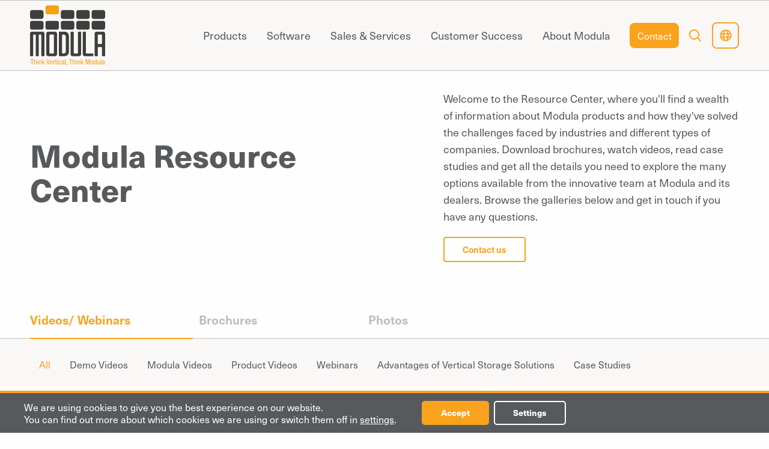

--- FILE ---
content_type: text/html; charset=UTF-8
request_url: https://modula.us/media-categories/all-videos-webinars/page/2/
body_size: 38594
content:
<!doctype html>
<html class="no-js" lang="en-US" >
<head>
	<meta charset="UTF-8" />
<script type="text/javascript">
/* <![CDATA[ */
var gform;gform||(document.addEventListener("gform_main_scripts_loaded",function(){gform.scriptsLoaded=!0}),document.addEventListener("gform/theme/scripts_loaded",function(){gform.themeScriptsLoaded=!0}),window.addEventListener("DOMContentLoaded",function(){gform.domLoaded=!0}),gform={domLoaded:!1,scriptsLoaded:!1,themeScriptsLoaded:!1,isFormEditor:()=>"function"==typeof InitializeEditor,callIfLoaded:function(o){return!(!gform.domLoaded||!gform.scriptsLoaded||!gform.themeScriptsLoaded&&!gform.isFormEditor()||(gform.isFormEditor()&&console.warn("The use of gform.initializeOnLoaded() is deprecated in the form editor context and will be removed in Gravity Forms 3.1."),o(),0))},initializeOnLoaded:function(o){gform.callIfLoaded(o)||(document.addEventListener("gform_main_scripts_loaded",()=>{gform.scriptsLoaded=!0,gform.callIfLoaded(o)}),document.addEventListener("gform/theme/scripts_loaded",()=>{gform.themeScriptsLoaded=!0,gform.callIfLoaded(o)}),window.addEventListener("DOMContentLoaded",()=>{gform.domLoaded=!0,gform.callIfLoaded(o)}))},hooks:{action:{},filter:{}},addAction:function(o,r,e,t){gform.addHook("action",o,r,e,t)},addFilter:function(o,r,e,t){gform.addHook("filter",o,r,e,t)},doAction:function(o){gform.doHook("action",o,arguments)},applyFilters:function(o){return gform.doHook("filter",o,arguments)},removeAction:function(o,r){gform.removeHook("action",o,r)},removeFilter:function(o,r,e){gform.removeHook("filter",o,r,e)},addHook:function(o,r,e,t,n){null==gform.hooks[o][r]&&(gform.hooks[o][r]=[]);var d=gform.hooks[o][r];null==n&&(n=r+"_"+d.length),gform.hooks[o][r].push({tag:n,callable:e,priority:t=null==t?10:t})},doHook:function(r,o,e){var t;if(e=Array.prototype.slice.call(e,1),null!=gform.hooks[r][o]&&((o=gform.hooks[r][o]).sort(function(o,r){return o.priority-r.priority}),o.forEach(function(o){"function"!=typeof(t=o.callable)&&(t=window[t]),"action"==r?t.apply(null,e):e[0]=t.apply(null,e)})),"filter"==r)return e[0]},removeHook:function(o,r,t,n){var e;null!=gform.hooks[o][r]&&(e=(e=gform.hooks[o][r]).filter(function(o,r,e){return!!(null!=n&&n!=o.tag||null!=t&&t!=o.priority)}),gform.hooks[o][r]=e)}});
/* ]]> */
</script>

	<meta name="viewport" content="width=device-width, initial-scale=1.0" />
		<link rel="preconnect preload stylesheet" href="https://use.typekit.net/rub7hyy.css">
	<script>function uet_report_conversion() {window.uetq = window.uetq || [];window.uetq.push('event', 'gravityFormSubmission', {});}</script>
	<meta name='robots' content='noindex, follow' />

	<!-- This site is optimized with the Yoast SEO Premium plugin v26.4 (Yoast SEO v26.7) - https://yoast.com/wordpress/plugins/seo/ -->
	<title>Modula Videos, Video Case Studies and Explainer Videos - Modula</title>
	<meta name="description" content="A selection of automated storage and retrieval system videos. Discover Modula vertical lift modules, horizontal carousels and warehouse management software." />
	<meta property="og:locale" content="en_US" />
	<meta property="og:type" content="article" />
	<meta property="og:title" content="Videos/ Webinars Archives" />
	<meta property="og:description" content="A selection of automated storage and retrieval system videos. Discover Modula vertical lift modules, horizontal carousels and warehouse management software." />
	<meta property="og:url" content="https://modula.us/media-categories/all-videos-webinars/" />
	<meta property="og:site_name" content="Modula" />
	<meta property="og:image" content="https://modula.us/wp-content/uploads/2020/11/Modula.png" />
	<meta property="og:image:width" content="250" />
	<meta property="og:image:height" content="200" />
	<meta property="og:image:type" content="image/png" />
	<meta name="twitter:card" content="summary_large_image" />
	<meta name="twitter:site" content="@ModulaUS" />
	<script type="application/ld+json" class="yoast-schema-graph">{"@context":"https://schema.org","@graph":[{"@type":"CollectionPage","@id":"https://modula.us/media-categories/all-videos-webinars/","url":"https://modula.us/media-categories/all-videos-webinars/page/2/","name":"Modula Videos, Video Case Studies and Explainer Videos - Modula","isPartOf":{"@id":"https://modula.us/#website"},"primaryImageOfPage":{"@id":"https://modula.us/media-categories/all-videos-webinars/page/2/#primaryimage"},"image":{"@id":"https://modula.us/media-categories/all-videos-webinars/page/2/#primaryimage"},"thumbnailUrl":"https://modula.us/wp-content/uploads/2024/10/Tassalini-Spa-Case-Study.png","description":"A selection of automated storage and retrieval system videos. Discover Modula vertical lift modules, horizontal carousels and warehouse management software.","breadcrumb":{"@id":"https://modula.us/media-categories/all-videos-webinars/page/2/#breadcrumb"},"inLanguage":"en-US"},{"@type":"ImageObject","inLanguage":"en-US","@id":"https://modula.us/media-categories/all-videos-webinars/page/2/#primaryimage","url":"https://modula.us/wp-content/uploads/2024/10/Tassalini-Spa-Case-Study.png","contentUrl":"https://modula.us/wp-content/uploads/2024/10/Tassalini-Spa-Case-Study.png","width":2400,"height":1260,"caption":"Tassalini Spa Case Study"},{"@type":"BreadcrumbList","@id":"https://modula.us/media-categories/all-videos-webinars/page/2/#breadcrumb","itemListElement":[{"@type":"ListItem","position":1,"name":"Home","item":"https://modula.us/"},{"@type":"ListItem","position":2,"name":"Videos/ Webinars"}]},{"@type":"WebSite","@id":"https://modula.us/#website","url":"https://modula.us/","name":"Modula","description":"Take your material handling to the next level","publisher":{"@id":"https://modula.us/#organization"},"potentialAction":[{"@type":"SearchAction","target":{"@type":"EntryPoint","urlTemplate":"https://modula.us/?s={search_term_string}"},"query-input":{"@type":"PropertyValueSpecification","valueRequired":true,"valueName":"search_term_string"}}],"inLanguage":"en-US"},{"@type":"Organization","@id":"https://modula.us/#organization","name":"Modula USA","url":"https://modula.us/","logo":{"@type":"ImageObject","inLanguage":"en-US","@id":"https://modula.us/#/schema/logo/image/","url":"https://modula.us/wp-content/uploads/2025/02/Modula-US-logo.png","contentUrl":"https://modula.us/wp-content/uploads/2025/02/Modula-US-logo.png","width":300,"height":300,"caption":"Modula USA"},"image":{"@id":"https://modula.us/#/schema/logo/image/"},"sameAs":["https://www.facebook.com/ModulaUSA","https://x.com/ModulaUS","https://www.linkedin.com/company/modulausa/","https://www.youtube.com/channel/UCTJTEYvEkOOyXfPFEKo7NLQ"]}]}</script>
	<!-- / Yoast SEO Premium plugin. -->


<meta name="facebook-domain-verification" content="a33jxn93e5zac9ju3cvatkx5ohwxy7" /><style id='wp-img-auto-sizes-contain-inline-css' type='text/css'>
img:is([sizes=auto i],[sizes^="auto," i]){contain-intrinsic-size:3000px 1500px}
/*# sourceURL=wp-img-auto-sizes-contain-inline-css */
</style>
<link rel="preload"  href='https://modula.us/wp-content/plugins/wp-quicklatex/css/quicklatex-format.css?ver=6.9' as="style" onload="this.onload=null;this.rel='stylesheet'"  />
<noscript><link rel='stylesheet'  href='https://modula.us/wp-content/plugins/wp-quicklatex/css/quicklatex-format.css?ver=6.9' type='text/css' media='all' />
</noscript><style id='wp-block-library-inline-css' type='text/css'>
:root{--wp-block-synced-color:#7a00df;--wp-block-synced-color--rgb:122,0,223;--wp-bound-block-color:var(--wp-block-synced-color);--wp-editor-canvas-background:#ddd;--wp-admin-theme-color:#007cba;--wp-admin-theme-color--rgb:0,124,186;--wp-admin-theme-color-darker-10:#006ba1;--wp-admin-theme-color-darker-10--rgb:0,107,160.5;--wp-admin-theme-color-darker-20:#005a87;--wp-admin-theme-color-darker-20--rgb:0,90,135;--wp-admin-border-width-focus:2px}@media (min-resolution:192dpi){:root{--wp-admin-border-width-focus:1.5px}}.wp-element-button{cursor:pointer}:root .has-very-light-gray-background-color{background-color:#eee}:root .has-very-dark-gray-background-color{background-color:#313131}:root .has-very-light-gray-color{color:#eee}:root .has-very-dark-gray-color{color:#313131}:root .has-vivid-green-cyan-to-vivid-cyan-blue-gradient-background{background:linear-gradient(135deg,#00d084,#0693e3)}:root .has-purple-crush-gradient-background{background:linear-gradient(135deg,#34e2e4,#4721fb 50%,#ab1dfe)}:root .has-hazy-dawn-gradient-background{background:linear-gradient(135deg,#faaca8,#dad0ec)}:root .has-subdued-olive-gradient-background{background:linear-gradient(135deg,#fafae1,#67a671)}:root .has-atomic-cream-gradient-background{background:linear-gradient(135deg,#fdd79a,#004a59)}:root .has-nightshade-gradient-background{background:linear-gradient(135deg,#330968,#31cdcf)}:root .has-midnight-gradient-background{background:linear-gradient(135deg,#020381,#2874fc)}:root{--wp--preset--font-size--normal:16px;--wp--preset--font-size--huge:42px}.has-regular-font-size{font-size:1em}.has-larger-font-size{font-size:2.625em}.has-normal-font-size{font-size:var(--wp--preset--font-size--normal)}.has-huge-font-size{font-size:var(--wp--preset--font-size--huge)}.has-text-align-center{text-align:center}.has-text-align-left{text-align:left}.has-text-align-right{text-align:right}.has-fit-text{white-space:nowrap!important}#end-resizable-editor-section{display:none}.aligncenter{clear:both}.items-justified-left{justify-content:flex-start}.items-justified-center{justify-content:center}.items-justified-right{justify-content:flex-end}.items-justified-space-between{justify-content:space-between}.screen-reader-text{border:0;clip-path:inset(50%);height:1px;margin:-1px;overflow:hidden;padding:0;position:absolute;width:1px;word-wrap:normal!important}.screen-reader-text:focus{background-color:#ddd;clip-path:none;color:#444;display:block;font-size:1em;height:auto;left:5px;line-height:normal;padding:15px 23px 14px;text-decoration:none;top:5px;width:auto;z-index:100000}html :where(.has-border-color){border-style:solid}html :where([style*=border-top-color]){border-top-style:solid}html :where([style*=border-right-color]){border-right-style:solid}html :where([style*=border-bottom-color]){border-bottom-style:solid}html :where([style*=border-left-color]){border-left-style:solid}html :where([style*=border-width]){border-style:solid}html :where([style*=border-top-width]){border-top-style:solid}html :where([style*=border-right-width]){border-right-style:solid}html :where([style*=border-bottom-width]){border-bottom-style:solid}html :where([style*=border-left-width]){border-left-style:solid}html :where(img[class*=wp-image-]){height:auto;max-width:100%}:where(figure){margin:0 0 1em}html :where(.is-position-sticky){--wp-admin--admin-bar--position-offset:var(--wp-admin--admin-bar--height,0px)}@media screen and (max-width:600px){html :where(.is-position-sticky){--wp-admin--admin-bar--position-offset:0px}}

/*# sourceURL=wp-block-library-inline-css */
</style><style id='global-styles-inline-css' type='text/css'>
:root{--wp--preset--aspect-ratio--square: 1;--wp--preset--aspect-ratio--4-3: 4/3;--wp--preset--aspect-ratio--3-4: 3/4;--wp--preset--aspect-ratio--3-2: 3/2;--wp--preset--aspect-ratio--2-3: 2/3;--wp--preset--aspect-ratio--16-9: 16/9;--wp--preset--aspect-ratio--9-16: 9/16;--wp--preset--color--black: #000000;--wp--preset--color--cyan-bluish-gray: #abb8c3;--wp--preset--color--white: #ffffff;--wp--preset--color--pale-pink: #f78da7;--wp--preset--color--vivid-red: #cf2e2e;--wp--preset--color--luminous-vivid-orange: #ff6900;--wp--preset--color--luminous-vivid-amber: #fcb900;--wp--preset--color--light-green-cyan: #7bdcb5;--wp--preset--color--vivid-green-cyan: #00d084;--wp--preset--color--pale-cyan-blue: #8ed1fc;--wp--preset--color--vivid-cyan-blue: #0693e3;--wp--preset--color--vivid-purple: #9b51e0;--wp--preset--color--primary: #FAA21B;--wp--preset--color--gray: #FAF7F7;--wp--preset--color--dark-gray: #262829;--wp--preset--color--warning: #ffae00;--wp--preset--color--alert: #cc4b37;--wp--preset--color--modula-gray: #575a5d;--wp--preset--gradient--vivid-cyan-blue-to-vivid-purple: linear-gradient(135deg,rgb(6,147,227) 0%,rgb(155,81,224) 100%);--wp--preset--gradient--light-green-cyan-to-vivid-green-cyan: linear-gradient(135deg,rgb(122,220,180) 0%,rgb(0,208,130) 100%);--wp--preset--gradient--luminous-vivid-amber-to-luminous-vivid-orange: linear-gradient(135deg,rgb(252,185,0) 0%,rgb(255,105,0) 100%);--wp--preset--gradient--luminous-vivid-orange-to-vivid-red: linear-gradient(135deg,rgb(255,105,0) 0%,rgb(207,46,46) 100%);--wp--preset--gradient--very-light-gray-to-cyan-bluish-gray: linear-gradient(135deg,rgb(238,238,238) 0%,rgb(169,184,195) 100%);--wp--preset--gradient--cool-to-warm-spectrum: linear-gradient(135deg,rgb(74,234,220) 0%,rgb(151,120,209) 20%,rgb(207,42,186) 40%,rgb(238,44,130) 60%,rgb(251,105,98) 80%,rgb(254,248,76) 100%);--wp--preset--gradient--blush-light-purple: linear-gradient(135deg,rgb(255,206,236) 0%,rgb(152,150,240) 100%);--wp--preset--gradient--blush-bordeaux: linear-gradient(135deg,rgb(254,205,165) 0%,rgb(254,45,45) 50%,rgb(107,0,62) 100%);--wp--preset--gradient--luminous-dusk: linear-gradient(135deg,rgb(255,203,112) 0%,rgb(199,81,192) 50%,rgb(65,88,208) 100%);--wp--preset--gradient--pale-ocean: linear-gradient(135deg,rgb(255,245,203) 0%,rgb(182,227,212) 50%,rgb(51,167,181) 100%);--wp--preset--gradient--electric-grass: linear-gradient(135deg,rgb(202,248,128) 0%,rgb(113,206,126) 100%);--wp--preset--gradient--midnight: linear-gradient(135deg,rgb(2,3,129) 0%,rgb(40,116,252) 100%);--wp--preset--font-size--small: 14px;--wp--preset--font-size--medium: 20px;--wp--preset--font-size--large: 36px;--wp--preset--font-size--x-large: 42px;--wp--preset--font-size--headingone: 50px;--wp--preset--font-size--headingtwo: 34px;--wp--preset--font-size--headingthree: 30px;--wp--preset--font-size--headingfour: 22px;--wp--preset--font-size--headingfive: 20px;--wp--preset--font-size--headingsix: 18px;--wp--preset--spacing--20: 0.44rem;--wp--preset--spacing--30: 0.67rem;--wp--preset--spacing--40: 1rem;--wp--preset--spacing--50: 1.5rem;--wp--preset--spacing--60: 2.25rem;--wp--preset--spacing--70: 3.38rem;--wp--preset--spacing--80: 5.06rem;--wp--preset--shadow--natural: 6px 6px 9px rgba(0, 0, 0, 0.2);--wp--preset--shadow--deep: 12px 12px 50px rgba(0, 0, 0, 0.4);--wp--preset--shadow--sharp: 6px 6px 0px rgba(0, 0, 0, 0.2);--wp--preset--shadow--outlined: 6px 6px 0px -3px rgb(255, 255, 255), 6px 6px rgb(0, 0, 0);--wp--preset--shadow--crisp: 6px 6px 0px rgb(0, 0, 0);}:where(.is-layout-flex){gap: 0.5em;}:where(.is-layout-grid){gap: 0.5em;}body .is-layout-flex{display: flex;}.is-layout-flex{flex-wrap: wrap;align-items: center;}.is-layout-flex > :is(*, div){margin: 0;}body .is-layout-grid{display: grid;}.is-layout-grid > :is(*, div){margin: 0;}:where(.wp-block-columns.is-layout-flex){gap: 2em;}:where(.wp-block-columns.is-layout-grid){gap: 2em;}:where(.wp-block-post-template.is-layout-flex){gap: 1.25em;}:where(.wp-block-post-template.is-layout-grid){gap: 1.25em;}.has-black-color{color: var(--wp--preset--color--black) !important;}.has-cyan-bluish-gray-color{color: var(--wp--preset--color--cyan-bluish-gray) !important;}.has-white-color{color: var(--wp--preset--color--white) !important;}.has-pale-pink-color{color: var(--wp--preset--color--pale-pink) !important;}.has-vivid-red-color{color: var(--wp--preset--color--vivid-red) !important;}.has-luminous-vivid-orange-color{color: var(--wp--preset--color--luminous-vivid-orange) !important;}.has-luminous-vivid-amber-color{color: var(--wp--preset--color--luminous-vivid-amber) !important;}.has-light-green-cyan-color{color: var(--wp--preset--color--light-green-cyan) !important;}.has-vivid-green-cyan-color{color: var(--wp--preset--color--vivid-green-cyan) !important;}.has-pale-cyan-blue-color{color: var(--wp--preset--color--pale-cyan-blue) !important;}.has-vivid-cyan-blue-color{color: var(--wp--preset--color--vivid-cyan-blue) !important;}.has-vivid-purple-color{color: var(--wp--preset--color--vivid-purple) !important;}.has-black-background-color{background-color: var(--wp--preset--color--black) !important;}.has-cyan-bluish-gray-background-color{background-color: var(--wp--preset--color--cyan-bluish-gray) !important;}.has-white-background-color{background-color: var(--wp--preset--color--white) !important;}.has-pale-pink-background-color{background-color: var(--wp--preset--color--pale-pink) !important;}.has-vivid-red-background-color{background-color: var(--wp--preset--color--vivid-red) !important;}.has-luminous-vivid-orange-background-color{background-color: var(--wp--preset--color--luminous-vivid-orange) !important;}.has-luminous-vivid-amber-background-color{background-color: var(--wp--preset--color--luminous-vivid-amber) !important;}.has-light-green-cyan-background-color{background-color: var(--wp--preset--color--light-green-cyan) !important;}.has-vivid-green-cyan-background-color{background-color: var(--wp--preset--color--vivid-green-cyan) !important;}.has-pale-cyan-blue-background-color{background-color: var(--wp--preset--color--pale-cyan-blue) !important;}.has-vivid-cyan-blue-background-color{background-color: var(--wp--preset--color--vivid-cyan-blue) !important;}.has-vivid-purple-background-color{background-color: var(--wp--preset--color--vivid-purple) !important;}.has-black-border-color{border-color: var(--wp--preset--color--black) !important;}.has-cyan-bluish-gray-border-color{border-color: var(--wp--preset--color--cyan-bluish-gray) !important;}.has-white-border-color{border-color: var(--wp--preset--color--white) !important;}.has-pale-pink-border-color{border-color: var(--wp--preset--color--pale-pink) !important;}.has-vivid-red-border-color{border-color: var(--wp--preset--color--vivid-red) !important;}.has-luminous-vivid-orange-border-color{border-color: var(--wp--preset--color--luminous-vivid-orange) !important;}.has-luminous-vivid-amber-border-color{border-color: var(--wp--preset--color--luminous-vivid-amber) !important;}.has-light-green-cyan-border-color{border-color: var(--wp--preset--color--light-green-cyan) !important;}.has-vivid-green-cyan-border-color{border-color: var(--wp--preset--color--vivid-green-cyan) !important;}.has-pale-cyan-blue-border-color{border-color: var(--wp--preset--color--pale-cyan-blue) !important;}.has-vivid-cyan-blue-border-color{border-color: var(--wp--preset--color--vivid-cyan-blue) !important;}.has-vivid-purple-border-color{border-color: var(--wp--preset--color--vivid-purple) !important;}.has-vivid-cyan-blue-to-vivid-purple-gradient-background{background: var(--wp--preset--gradient--vivid-cyan-blue-to-vivid-purple) !important;}.has-light-green-cyan-to-vivid-green-cyan-gradient-background{background: var(--wp--preset--gradient--light-green-cyan-to-vivid-green-cyan) !important;}.has-luminous-vivid-amber-to-luminous-vivid-orange-gradient-background{background: var(--wp--preset--gradient--luminous-vivid-amber-to-luminous-vivid-orange) !important;}.has-luminous-vivid-orange-to-vivid-red-gradient-background{background: var(--wp--preset--gradient--luminous-vivid-orange-to-vivid-red) !important;}.has-very-light-gray-to-cyan-bluish-gray-gradient-background{background: var(--wp--preset--gradient--very-light-gray-to-cyan-bluish-gray) !important;}.has-cool-to-warm-spectrum-gradient-background{background: var(--wp--preset--gradient--cool-to-warm-spectrum) !important;}.has-blush-light-purple-gradient-background{background: var(--wp--preset--gradient--blush-light-purple) !important;}.has-blush-bordeaux-gradient-background{background: var(--wp--preset--gradient--blush-bordeaux) !important;}.has-luminous-dusk-gradient-background{background: var(--wp--preset--gradient--luminous-dusk) !important;}.has-pale-ocean-gradient-background{background: var(--wp--preset--gradient--pale-ocean) !important;}.has-electric-grass-gradient-background{background: var(--wp--preset--gradient--electric-grass) !important;}.has-midnight-gradient-background{background: var(--wp--preset--gradient--midnight) !important;}.has-small-font-size{font-size: var(--wp--preset--font-size--small) !important;}.has-medium-font-size{font-size: var(--wp--preset--font-size--medium) !important;}.has-large-font-size{font-size: var(--wp--preset--font-size--large) !important;}.has-x-large-font-size{font-size: var(--wp--preset--font-size--x-large) !important;}
/*# sourceURL=global-styles-inline-css */
</style>

<style id='classic-theme-styles-inline-css' type='text/css'>
/*! This file is auto-generated */
.wp-block-button__link{color:#fff;background-color:#32373c;border-radius:9999px;box-shadow:none;text-decoration:none;padding:calc(.667em + 2px) calc(1.333em + 2px);font-size:1.125em}.wp-block-file__button{background:#32373c;color:#fff;text-decoration:none}
/*# sourceURL=/wp-includes/css/classic-themes.min.css */
</style>
<link rel="preload"  href='https://modula.us/wp-content/plugins/gallery-block-lightbox/dist/baguetteBox.min.css?ver=1.12.0' as="style" onload="this.onload=null;this.rel='stylesheet'"  />
<noscript><link rel='stylesheet'  href='https://modula.us/wp-content/plugins/gallery-block-lightbox/dist/baguetteBox.min.css?ver=1.12.0' type='text/css' media='all' />
</noscript><link rel="preload"  href='https://modula.us/wp-content/plugins/mailup-email-and-newsletter-subscription-form/public/css/mailup-public.css?ver=1.2.7' as="style" onload="this.onload=null;this.rel='stylesheet'"  />
<noscript><link rel='stylesheet'  href='https://modula.us/wp-content/plugins/mailup-email-and-newsletter-subscription-form/public/css/mailup-public.css?ver=1.2.7' type='text/css' media='all' />
</noscript><link rel='stylesheet'  href='https://modula.us/wp-content/themes/modula/dist/assets/css/critical.css?ver=2.06' type='text/css' media='all' />
<link rel="preload"  href='https://modula.us/wp-content/themes/modula/dist/assets/css/app.css?ver=2.06' as="style" onload="this.onload=null;this.rel='stylesheet'"  />
<noscript><link rel='stylesheet'  href='https://modula.us/wp-content/themes/modula/dist/assets/css/app.css?ver=2.06' type='text/css' media='all' />
</noscript><link rel="preload"  href='https://modula.us/wp-content/themes/modula/src/assets/js/lib/3rdparty/swiper/swiper-bundle.min.css?ver=2.06' as="style" onload="this.onload=null;this.rel='stylesheet'"  />
<noscript><link rel='stylesheet'  href='https://modula.us/wp-content/themes/modula/src/assets/js/lib/3rdparty/swiper/swiper-bundle.min.css?ver=2.06' type='text/css' media='all' />
</noscript><link rel="preload"  href='https://modula.us/wp-content/themes/modula/src/assets/js/lib/3rdparty/aos/aos.css?ver=2.06' as="style" onload="this.onload=null;this.rel='stylesheet'"  />
<noscript><link rel='stylesheet'  href='https://modula.us/wp-content/themes/modula/src/assets/js/lib/3rdparty/aos/aos.css?ver=2.06' type='text/css' media='all' />
</noscript><link rel="preload"  href='https://modula.us/wp-content/themes/modula/src/assets/js/lib/3rdparty/magnific/magnific-popup.css?ver=2.06' as="style" onload="this.onload=null;this.rel='stylesheet'"  />
<noscript><link rel='stylesheet'  href='https://modula.us/wp-content/themes/modula/src/assets/js/lib/3rdparty/magnific/magnific-popup.css?ver=2.06' type='text/css' media='all' />
</noscript><link rel="preload"  href='https://modula.us/wp-content/plugins/gdpr-cookie-compliance/dist/styles/gdpr-main-nf.css?ver=5.0.9' as="style" onload="this.onload=null;this.rel='stylesheet'"  />
<noscript><link rel='stylesheet'  href='https://modula.us/wp-content/plugins/gdpr-cookie-compliance/dist/styles/gdpr-main-nf.css?ver=5.0.9' type='text/css' media='all' />
</noscript><style id='moove_gdpr_frontend-inline-css' type='text/css'>
				#moove_gdpr_cookie_modal .moove-gdpr-modal-content .moove-gdpr-tab-main h3.tab-title, 
				#moove_gdpr_cookie_modal .moove-gdpr-modal-content .moove-gdpr-tab-main span.tab-title,
				#moove_gdpr_cookie_modal .moove-gdpr-modal-content .moove-gdpr-modal-left-content #moove-gdpr-menu li a, 
				#moove_gdpr_cookie_modal .moove-gdpr-modal-content .moove-gdpr-modal-left-content #moove-gdpr-menu li button,
				#moove_gdpr_cookie_modal .moove-gdpr-modal-content .moove-gdpr-modal-left-content .moove-gdpr-branding-cnt a,
				#moove_gdpr_cookie_modal .moove-gdpr-modal-content .moove-gdpr-modal-footer-content .moove-gdpr-button-holder a.mgbutton, 
				#moove_gdpr_cookie_modal .moove-gdpr-modal-content .moove-gdpr-modal-footer-content .moove-gdpr-button-holder button.mgbutton,
				#moove_gdpr_cookie_modal .cookie-switch .cookie-slider:after, 
				#moove_gdpr_cookie_modal .cookie-switch .slider:after, 
				#moove_gdpr_cookie_modal .switch .cookie-slider:after, 
				#moove_gdpr_cookie_modal .switch .slider:after,
				#moove_gdpr_cookie_info_bar .moove-gdpr-info-bar-container .moove-gdpr-info-bar-content p, 
				#moove_gdpr_cookie_info_bar .moove-gdpr-info-bar-container .moove-gdpr-info-bar-content p a,
				#moove_gdpr_cookie_info_bar .moove-gdpr-info-bar-container .moove-gdpr-info-bar-content a.mgbutton, 
				#moove_gdpr_cookie_info_bar .moove-gdpr-info-bar-container .moove-gdpr-info-bar-content button.mgbutton,
				#moove_gdpr_cookie_modal .moove-gdpr-modal-content .moove-gdpr-tab-main .moove-gdpr-tab-main-content h1, 
				#moove_gdpr_cookie_modal .moove-gdpr-modal-content .moove-gdpr-tab-main .moove-gdpr-tab-main-content h2, 
				#moove_gdpr_cookie_modal .moove-gdpr-modal-content .moove-gdpr-tab-main .moove-gdpr-tab-main-content h3, 
				#moove_gdpr_cookie_modal .moove-gdpr-modal-content .moove-gdpr-tab-main .moove-gdpr-tab-main-content h4, 
				#moove_gdpr_cookie_modal .moove-gdpr-modal-content .moove-gdpr-tab-main .moove-gdpr-tab-main-content h5, 
				#moove_gdpr_cookie_modal .moove-gdpr-modal-content .moove-gdpr-tab-main .moove-gdpr-tab-main-content h6,
				#moove_gdpr_cookie_modal .moove-gdpr-modal-content.moove_gdpr_modal_theme_v2 .moove-gdpr-modal-title .tab-title,
				#moove_gdpr_cookie_modal .moove-gdpr-modal-content.moove_gdpr_modal_theme_v2 .moove-gdpr-tab-main h3.tab-title, 
				#moove_gdpr_cookie_modal .moove-gdpr-modal-content.moove_gdpr_modal_theme_v2 .moove-gdpr-tab-main span.tab-title,
				#moove_gdpr_cookie_modal .moove-gdpr-modal-content.moove_gdpr_modal_theme_v2 .moove-gdpr-branding-cnt a {
					font-weight: inherit				}
			#moove_gdpr_cookie_modal,#moove_gdpr_cookie_info_bar,.gdpr_cookie_settings_shortcode_content{font-family:inherit}#moove_gdpr_save_popup_settings_button{background-color:#373737;color:#fff}#moove_gdpr_save_popup_settings_button:hover{background-color:#000}#moove_gdpr_cookie_info_bar .moove-gdpr-info-bar-container .moove-gdpr-info-bar-content a.mgbutton,#moove_gdpr_cookie_info_bar .moove-gdpr-info-bar-container .moove-gdpr-info-bar-content button.mgbutton{background-color:#575a5d}#moove_gdpr_cookie_modal .moove-gdpr-modal-content .moove-gdpr-modal-footer-content .moove-gdpr-button-holder a.mgbutton,#moove_gdpr_cookie_modal .moove-gdpr-modal-content .moove-gdpr-modal-footer-content .moove-gdpr-button-holder button.mgbutton,.gdpr_cookie_settings_shortcode_content .gdpr-shr-button.button-green{background-color:#575a5d;border-color:#575a5d}#moove_gdpr_cookie_modal .moove-gdpr-modal-content .moove-gdpr-modal-footer-content .moove-gdpr-button-holder a.mgbutton:hover,#moove_gdpr_cookie_modal .moove-gdpr-modal-content .moove-gdpr-modal-footer-content .moove-gdpr-button-holder button.mgbutton:hover,.gdpr_cookie_settings_shortcode_content .gdpr-shr-button.button-green:hover{background-color:#fff;color:#575a5d}#moove_gdpr_cookie_modal .moove-gdpr-modal-content .moove-gdpr-modal-close i,#moove_gdpr_cookie_modal .moove-gdpr-modal-content .moove-gdpr-modal-close span.gdpr-icon{background-color:#575a5d;border:1px solid #575a5d}#moove_gdpr_cookie_info_bar span.moove-gdpr-infobar-allow-all.focus-g,#moove_gdpr_cookie_info_bar span.moove-gdpr-infobar-allow-all:focus,#moove_gdpr_cookie_info_bar button.moove-gdpr-infobar-allow-all.focus-g,#moove_gdpr_cookie_info_bar button.moove-gdpr-infobar-allow-all:focus,#moove_gdpr_cookie_info_bar span.moove-gdpr-infobar-reject-btn.focus-g,#moove_gdpr_cookie_info_bar span.moove-gdpr-infobar-reject-btn:focus,#moove_gdpr_cookie_info_bar button.moove-gdpr-infobar-reject-btn.focus-g,#moove_gdpr_cookie_info_bar button.moove-gdpr-infobar-reject-btn:focus,#moove_gdpr_cookie_info_bar span.change-settings-button.focus-g,#moove_gdpr_cookie_info_bar span.change-settings-button:focus,#moove_gdpr_cookie_info_bar button.change-settings-button.focus-g,#moove_gdpr_cookie_info_bar button.change-settings-button:focus{-webkit-box-shadow:0 0 1px 3px #575a5d;-moz-box-shadow:0 0 1px 3px #575a5d;box-shadow:0 0 1px 3px #575a5d}#moove_gdpr_cookie_modal .moove-gdpr-modal-content .moove-gdpr-modal-close i:hover,#moove_gdpr_cookie_modal .moove-gdpr-modal-content .moove-gdpr-modal-close span.gdpr-icon:hover,#moove_gdpr_cookie_info_bar span[data-href]>u.change-settings-button{color:#575a5d}#moove_gdpr_cookie_modal .moove-gdpr-modal-content .moove-gdpr-modal-left-content #moove-gdpr-menu li.menu-item-selected a span.gdpr-icon,#moove_gdpr_cookie_modal .moove-gdpr-modal-content .moove-gdpr-modal-left-content #moove-gdpr-menu li.menu-item-selected button span.gdpr-icon{color:inherit}#moove_gdpr_cookie_modal .moove-gdpr-modal-content .moove-gdpr-modal-left-content #moove-gdpr-menu li a span.gdpr-icon,#moove_gdpr_cookie_modal .moove-gdpr-modal-content .moove-gdpr-modal-left-content #moove-gdpr-menu li button span.gdpr-icon{color:inherit}#moove_gdpr_cookie_modal .gdpr-acc-link{line-height:0;font-size:0;color:transparent;position:absolute}#moove_gdpr_cookie_modal .moove-gdpr-modal-content .moove-gdpr-modal-close:hover i,#moove_gdpr_cookie_modal .moove-gdpr-modal-content .moove-gdpr-modal-left-content #moove-gdpr-menu li a,#moove_gdpr_cookie_modal .moove-gdpr-modal-content .moove-gdpr-modal-left-content #moove-gdpr-menu li button,#moove_gdpr_cookie_modal .moove-gdpr-modal-content .moove-gdpr-modal-left-content #moove-gdpr-menu li button i,#moove_gdpr_cookie_modal .moove-gdpr-modal-content .moove-gdpr-modal-left-content #moove-gdpr-menu li a i,#moove_gdpr_cookie_modal .moove-gdpr-modal-content .moove-gdpr-tab-main .moove-gdpr-tab-main-content a:hover,#moove_gdpr_cookie_info_bar.moove-gdpr-dark-scheme .moove-gdpr-info-bar-container .moove-gdpr-info-bar-content a.mgbutton:hover,#moove_gdpr_cookie_info_bar.moove-gdpr-dark-scheme .moove-gdpr-info-bar-container .moove-gdpr-info-bar-content button.mgbutton:hover,#moove_gdpr_cookie_info_bar.moove-gdpr-dark-scheme .moove-gdpr-info-bar-container .moove-gdpr-info-bar-content a:hover,#moove_gdpr_cookie_info_bar.moove-gdpr-dark-scheme .moove-gdpr-info-bar-container .moove-gdpr-info-bar-content button:hover,#moove_gdpr_cookie_info_bar.moove-gdpr-dark-scheme .moove-gdpr-info-bar-container .moove-gdpr-info-bar-content span.change-settings-button:hover,#moove_gdpr_cookie_info_bar.moove-gdpr-dark-scheme .moove-gdpr-info-bar-container .moove-gdpr-info-bar-content button.change-settings-button:hover,#moove_gdpr_cookie_info_bar.moove-gdpr-dark-scheme .moove-gdpr-info-bar-container .moove-gdpr-info-bar-content u.change-settings-button:hover,#moove_gdpr_cookie_info_bar span[data-href]>u.change-settings-button,#moove_gdpr_cookie_info_bar.moove-gdpr-dark-scheme .moove-gdpr-info-bar-container .moove-gdpr-info-bar-content a.mgbutton.focus-g,#moove_gdpr_cookie_info_bar.moove-gdpr-dark-scheme .moove-gdpr-info-bar-container .moove-gdpr-info-bar-content button.mgbutton.focus-g,#moove_gdpr_cookie_info_bar.moove-gdpr-dark-scheme .moove-gdpr-info-bar-container .moove-gdpr-info-bar-content a.focus-g,#moove_gdpr_cookie_info_bar.moove-gdpr-dark-scheme .moove-gdpr-info-bar-container .moove-gdpr-info-bar-content button.focus-g,#moove_gdpr_cookie_info_bar.moove-gdpr-dark-scheme .moove-gdpr-info-bar-container .moove-gdpr-info-bar-content a.mgbutton:focus,#moove_gdpr_cookie_info_bar.moove-gdpr-dark-scheme .moove-gdpr-info-bar-container .moove-gdpr-info-bar-content button.mgbutton:focus,#moove_gdpr_cookie_info_bar.moove-gdpr-dark-scheme .moove-gdpr-info-bar-container .moove-gdpr-info-bar-content a:focus,#moove_gdpr_cookie_info_bar.moove-gdpr-dark-scheme .moove-gdpr-info-bar-container .moove-gdpr-info-bar-content button:focus,#moove_gdpr_cookie_info_bar.moove-gdpr-dark-scheme .moove-gdpr-info-bar-container .moove-gdpr-info-bar-content span.change-settings-button.focus-g,span.change-settings-button:focus,button.change-settings-button.focus-g,button.change-settings-button:focus,#moove_gdpr_cookie_info_bar.moove-gdpr-dark-scheme .moove-gdpr-info-bar-container .moove-gdpr-info-bar-content u.change-settings-button.focus-g,#moove_gdpr_cookie_info_bar.moove-gdpr-dark-scheme .moove-gdpr-info-bar-container .moove-gdpr-info-bar-content u.change-settings-button:focus{color:#575a5d}#moove_gdpr_cookie_modal .moove-gdpr-branding.focus-g span,#moove_gdpr_cookie_modal .moove-gdpr-modal-content .moove-gdpr-tab-main a.focus-g,#moove_gdpr_cookie_modal .moove-gdpr-modal-content .moove-gdpr-tab-main .gdpr-cd-details-toggle.focus-g{color:#575a5d}#moove_gdpr_cookie_modal.gdpr_lightbox-hide{display:none}#moove_gdpr_cookie_info_bar .moove-gdpr-info-bar-container .moove-gdpr-info-bar-content a.mgbutton,#moove_gdpr_cookie_info_bar .moove-gdpr-info-bar-container .moove-gdpr-info-bar-content button.mgbutton,#moove_gdpr_cookie_modal .moove-gdpr-modal-content .moove-gdpr-modal-footer-content .moove-gdpr-button-holder a.mgbutton,#moove_gdpr_cookie_modal .moove-gdpr-modal-content .moove-gdpr-modal-footer-content .moove-gdpr-button-holder button.mgbutton,.gdpr-shr-button,#moove_gdpr_cookie_info_bar .moove-gdpr-infobar-close-btn{border-radius:0}
/*# sourceURL=moove_gdpr_frontend-inline-css */
</style>
<script type="text/javascript" src="https://modula.us/wp-includes/js/jquery/jquery.min.js?ver=3.7.1" id="jquery-core-js"></script>
<script type="text/javascript" src="https://modula.us/wp-includes/js/jquery/jquery-migrate.min.js?ver=3.4.1" id="jquery-migrate-js"></script>
<script type="text/javascript" src="https://modula.us/wp-content/plugins/mailup-email-and-newsletter-subscription-form/admin/js/jquery.validate.min.js?ver=1.19.5" id="mailup_validate-js"></script>
<script type="text/javascript" id="mailup-js-extra">
/* <![CDATA[ */
var mailup_params = {"ajax_url":"https://modula.us/wp-admin/admin-ajax.php","ajaxNonce":"109a1b5f58"};
//# sourceURL=mailup-js-extra
/* ]]> */
</script>
<script type="text/javascript" src="https://modula.us/wp-content/plugins/mailup-email-and-newsletter-subscription-form/public/js/mailup-public.js?ver=1.2.7" id="mailup-js"></script>
<script type="text/javascript" src="https://modula.us/wp-content/plugins/wp-quicklatex/js/wp-quicklatex-frontend.js?ver=1.0" id="wp-quicklatex-frontend-js"></script>
<link rel="https://api.w.org/" href="https://modula.us/wp-json/" /><link rel="alternate" title="JSON" type="application/json" href="https://modula.us/wp-json/wp/v2/media_categories/58" /><noscript><style>.simply-gallery-amp{ display: block !important; }</style></noscript><noscript><style>.sgb-preloader{ display: none !important; }</style></noscript><script>document.createElement( "picture" );if(!window.HTMLPictureElement && document.addEventListener) {window.addEventListener("DOMContentLoaded", function() {var s = document.createElement("script");s.src = "https://modula.us/wp-content/plugins/webp-express/js/picturefill.min.js";document.body.appendChild(s);});}</script>	<!-- Google Tag Manager -->
	<script>(function(w,d,s,l,i){w[l]=w[l]||[];w[l].push({'gtm.start':
				new Date().getTime(),event:'gtm.js'});var f=d.getElementsByTagName(s)[0],
			j=d.createElement(s),dl=l!='dataLayer'?'&l='+l:'';j.async=true;j.src=
			'https://www.googletagmanager.com/gtm.js?id='+i+dl;f.parentNode.insertBefore(j,f);
		})(window,document,'script','dataLayer','GTM-T6VFP5P');</script>
	<!-- End Google Tag Manager -->
	<link rel="icon" href="https://modula.us/wp-content/uploads/2020/11/cropped-favicon-32x32.png" sizes="32x32" />
<link rel="icon" href="https://modula.us/wp-content/uploads/2020/11/cropped-favicon-192x192.png" sizes="192x192" />
<link rel="apple-touch-icon" href="https://modula.us/wp-content/uploads/2020/11/cropped-favicon-180x180.png" />
<meta name="msapplication-TileImage" content="https://modula.us/wp-content/uploads/2020/11/cropped-favicon-270x270.png" />
		<style type="text/css" id="wp-custom-css">
			.post-type-archive-products .current-menu-parent:first-of-type > a {
	color: #575A5D !important;
}

.post-type-archive-products .current-menu-parent:first-of-type:hover > a {
	color: #FAA21B !important;
}

.roi-form .instruction{
	display: none;
}
.roi-form li.gsection {
	padding-top: 40px!important;
	color: #FAA21B;
}

.ds-lp-slider-logos .swiper {overflow: hidden;}



article.resource-listing h3.post-title a, article.resource-listing h4.post-title a {
  font-weight: 700;
  font-size: 20px;
  color: #575a5d;
}

.post-archive-listing h3.post-title {
	  font-weight: 700;
  font-size: 20px;
  color: #575a5d;
}
.listing-grid-resources h3.post-title {
	  font-size: 20px;
}

.ds-boxes-grid.lp-boxes.has-background.has-overlay .ds-boxes-grid__content-text { color: #fff; }		</style>
		<style id="kirki-inline-styles"></style>
<link rel="preload"  href='https://modula.us/wp-content/plugins/gravityforms/assets/css/dist/basic.min.css?ver=2.9.25' as="style" onload="this.onload=null;this.rel='stylesheet'"  />
<noscript><link rel='stylesheet'  href='https://modula.us/wp-content/plugins/gravityforms/assets/css/dist/basic.min.css?ver=2.9.25' type='text/css' media='all' />
</noscript><link rel="preload"  href='https://modula.us/wp-content/plugins/gravityforms/assets/css/dist/theme-components.min.css?ver=2.9.25' as="style" onload="this.onload=null;this.rel='stylesheet'"  />
<noscript><link rel='stylesheet'  href='https://modula.us/wp-content/plugins/gravityforms/assets/css/dist/theme-components.min.css?ver=2.9.25' type='text/css' media='all' />
</noscript><link rel="preload"  href='https://modula.us/wp-content/plugins/gravityforms/assets/css/dist/theme.min.css?ver=2.9.25' as="style" onload="this.onload=null;this.rel='stylesheet'"  />
<noscript><link rel='stylesheet'  href='https://modula.us/wp-content/plugins/gravityforms/assets/css/dist/theme.min.css?ver=2.9.25' type='text/css' media='all' />
</noscript></head>
<body class="archive paged tax-media_categories term-all-videos-webinars term-58 paged-2 wp-theme-modula offcanvas popup_enables">
<!-- Google Tag Manager (noscript) -->
<noscript><iframe src="https://www.googletagmanager.com/ns.html?id=GTM-T6VFP5P"
				  height="0" width="0" style="display:none;visibility:hidden"></iframe></noscript>
<!-- End Google Tag Manager (noscript) -->

	
<nav class="mobile-off-canvas-menu off-canvas position-right" id="off-canvas-menu" data-off-canvas data-auto-focus="false" data-transition="overlap" role="navigation">
	<div class="off-canvas-top-stuff">
		<img src="https://modula.us/wp-content/themes/modula/dist/assets/images/logo.svg" alt="logo" />
		<button class="close-button" aria-label="Close menu" type="button" data-close>
	  		<span aria-hidden="true">&times;</span>
		</button>
	</div>
	<ul id="menu-main-menu" class="vertical menu" data-accordion-menu data-submenu-toggle="true"><li id="menu-item-15876" class="menu-storage-solutions menu-products-solutions menu-item menu-item-type-post_type menu-item-object-page menu-item-has-children menu-item-15876"><a href="https://modula.us/storage-solutions/">Products</a>
<ul class="vertical nested menu">
	<li id="menu-item-12460" class="box-accent box-vertical menu-item menu-item-type-post_type menu-item-object-page menu-item-12460"><a href="https://modula.us/asrs-benefits/" title="Discover all benefits"><b>Key Benefits of Automation</b>Transform your operations with Modula’s solutions</a></li>
	<li id="menu-item-12498" class="menu-item-visible-on-mobile menu-item menu-item-type-post_type menu-item-object-page menu-item-12498"><a href="https://modula.us/asrs-benefits/">Key Benefits of Automation</a></li>
	<li id="menu-item-10707" class="menu-product-item menu-item menu-item-type-post_type menu-item-object-page menu-item-has-children menu-item-10707"><a href="https://modula.us/storage-solutions/vertical-lift-modules/">Vertical Lift Modules</a>
	<ul class="vertical nested menu">
		<li id="menu-item-14617" class="menu-item menu-item-type-post_type menu-item-object-products menu-item-14617"><a href="https://modula.us/solutions/modula-lift/"><b>Modula Lift</b> Our most popular VLM model</a></li>
		<li id="menu-item-5150" class="menu-item menu-item-type-post_type menu-item-object-products menu-item-5150"><a href="https://modula.us/solutions/modula-slim/"><b>Modula Slim</b> For areas with smaller footprint</a></li>
		<li id="menu-item-21464" class="menu-item menu-item-type-post_type menu-item-object-products menu-item-21464"><a href="https://modula.us/solutions/modula-next/"><b>Modula Next</b> For the most precise picking</a></li>
		<li id="menu-item-23354" class="menu-item menu-item-type-post_type menu-item-object-page menu-item-23354"><a href="https://modula.us/modula-pallet/"><b>Modula Pallet</b>Ideal for safe pallet handling</a></li>
		<li id="menu-item-25657" class="menu-item menu-item-type-post_type menu-item-object-page menu-item-25657"><a href="https://modula.us/modula-flexibox/"><b>Modula Flexibox</b> Up to 180 bins/hour</a></li>
	</ul>
</li>
	<li id="menu-item-12461" class="menu-product-item menu-item menu-item-type-post_type menu-item-object-page menu-item-has-children menu-item-12461"><a href="https://modula.us/automated-storage-solutions-for-cleanrooms-temperature-controlled-environments/">Special Applications</a>
	<ul class="vertical nested menu">
		<li id="menu-item-12476" class="menu-item menu-item-type-custom menu-item-object-custom menu-item-12476"><a href="/automated-storage-solutions-for-cleanrooms-temperature-controlled-environments/#modula-climate-control"><b>Climate Control </b>Temperature &#038; humidity Control Solutions</a></li>
		<li id="menu-item-12477" class="menu-item menu-item-type-custom menu-item-object-custom menu-item-12477"><a href="/automated-storage-solutions-for-cleanrooms-temperature-controlled-environments/#modula-cleanroom"><b>Clean Room </b>Solutions for Cleanroom storage</a></li>
	</ul>
</li>
	<li id="menu-item-15042" class="menu-product-item menu-item menu-item-type-post_type menu-item-object-products menu-item-has-children menu-item-15042"><a href="https://modula.us/solutions/picking-solutions/">Order Picking Solutions</a>
	<ul class="vertical nested menu">
		<li id="menu-item-15185" class="menu-item menu-item-type-post_type menu-item-object-products menu-item-15185"><a href="https://modula.us/solutions/picking-solutions/modula-put-to-light-system/"><b>Put to Light System </b>Fast &#038; accurate order fulfillment</a></li>
		<li id="menu-item-15192" class="menu-item menu-item-type-post_type menu-item-object-products menu-item-15192"><a href="https://modula.us/solutions/picking-solutions/modula-picking-station/"><b>Picking Station </b>For multiple order picking</a></li>
		<li id="menu-item-15191" class="menu-item menu-item-type-post_type menu-item-object-products menu-item-15191"><a href="https://modula.us/solutions/picking-solutions/modula-picking-cart/"><b>Picking Cart </b>A Put to Light station on wheels</a></li>
		<li id="menu-item-15196" class="menu-item menu-item-type-post_type menu-item-object-products menu-item-15196"><a href="https://modula.us/solutions/modula-mobile-picking-app/"><b>Picking App </b>Manage your manual picking app</a></li>
		<li id="menu-item-25886" class="menu-item menu-item-type-post_type menu-item-object-products menu-item-25886"><a href="https://modula.us/solutions/color-guided-picking/"><b>Color Guided Picking</b> For multiple order picking with standard carts</a></li>
	</ul>
</li>
	<li id="menu-item-13510" class="menu-product-item menu-item menu-item-type-post_type menu-item-object-page menu-item-has-children menu-item-13510"><a href="https://modula.us/storage-solutions/modula-horizontal-carousel/">Horizontal Carousels</a>
	<ul class="vertical nested menu">
		<li id="menu-item-13511" class="menu-item menu-item-type-post_type menu-item-object-page menu-item-13511"><a href="https://modula.us/storage-solutions/modula-horizontal-carousel/"><b>Horizontal Carousels </b>For high-speed order fulfillment</a></li>
	</ul>
</li>
	<li id="menu-item-16484" class="menu-product-item menu-item menu-item-type-post_type menu-item-object-products menu-item-has-children menu-item-16484"><a href="https://modula.us/solutions/robotics-integrations/">Robotics Integrations</a>
	<ul class="vertical nested menu">
		<li id="menu-item-16481" class="menu-item menu-item-type-post_type menu-item-object-products menu-item-16481"><a href="https://modula.us/solutions/modula-robot-interface/"><b>Modula Robot Interface </b>Integration with Anthropomorphic robots</a></li>
		<li id="menu-item-12465" class="menu-item menu-item-type-post_type menu-item-object-page menu-item-12465"><a href="https://modula.us/modula-integration-with-mirs-autonomous-mobile-robots/"><b>Autonomous Mobile Robots </b>Integration with Mobile Autonomous Robots</a></li>
	</ul>
</li>
	<li id="menu-item-5197" class="is-force-arrow-style menu-product-item menu-item menu-item-type-post_type_archive menu-item-object-customization-option menu-item-has-children menu-item-5197"><a href="https://modula.us/customization-option/">Optional Accessories</a>
	<ul class="vertical nested menu">
		<li id="menu-item-12572" class="menu-item menu-item-type-custom menu-item-object-custom menu-item-12572"><a href="/customization-option/"><b>Discover All Optional </b>Customize your Modula products with add-on options</a></li>
	</ul>
</li>
</ul>
</li>
<li id="menu-item-15183" class="menu-item menu-item-type-post_type menu-item-object-products menu-item-has-children menu-item-15183"><a href="https://modula.us/solutions/warehouse-software-solutions/">Software</a>
<ul class="vertical nested menu">
	<li id="menu-item-15184" class="box-accent box-vertical menu-item menu-item-type-post_type menu-item-object-products menu-item-15184"><a href="https://modula.us/solutions/warehouse-software-solutions/" title="Discover our products"><b>Our Automated Solutions </b>Transform your materials handling</a></li>
	<li id="menu-item-15508" class="menu-item-visible-on-mobile menu-item menu-item-type-post_type menu-item-object-products menu-item-15508"><a href="https://modula.us/solutions/modula-wms/">Modula WMS System</a></li>
	<li id="menu-item-15509" class="menu-item-visible-on-mobile menu-item menu-item-type-post_type menu-item-object-products menu-item-15509"><a href="https://modula.us/solutions/modula-wms-packages/">Modula WMS Packages</a></li>
	<li id="menu-item-15507" class="hide-label menu-product-item about-custom-menu-box menu-item menu-item-type-custom menu-item-object-custom menu-item-has-children menu-item-15507"><a href="#">Company Box</a>
	<ul class="vertical nested menu">
		<li id="menu-item-15505" class="menu-item menu-item-type-post_type menu-item-object-products menu-item-15505"><a href="https://modula.us/solutions/modula-wms/"><b>Modula WMS Systems</b></a></li>
		<li id="menu-item-15506" class="menu-item menu-item-type-post_type menu-item-object-products menu-item-15506"><a href="https://modula.us/solutions/modula-wms-packages/"><b>Modula WMS Packages</b></a></li>
	</ul>
</li>
	<li id="menu-item-25889" class="menu-product-item menu-item menu-item-type-post_type menu-item-object-products menu-item-has-children menu-item-25889"><a href="https://modula.us/solutions/modula-iot/">Modula IoT</a>
	<ul class="vertical nested menu">
		<li id="menu-item-25909" class="menu-item menu-item-type-post_type menu-item-object-products menu-item-25909"><a href="https://modula.us/solutions/modula-web-analytics/"><b>Modula  Web Analytics</b> Remote management, support &#038; analytics platform</a></li>
		<li id="menu-item-25910" class="menu-item menu-item-type-post_type menu-item-object-products menu-item-25910"><a href="https://modula.us/solutions/modula-opc-ua-telemetry/"><b>Modula OPC-UA  Telemetry</b> Connects Modula to your existing software</a></li>
	</ul>
</li>
	<li id="menu-item-25890" class="menu-product-item menu-item menu-item-type-post_type menu-item-object-products menu-item-has-children menu-item-25890"><a href="https://modula.us/solutions/modula-ai-services/">Modula AI Services</a>
	<ul class="vertical nested menu">
		<li id="menu-item-25912" class="menu-item menu-item-type-post_type menu-item-object-products menu-item-25912"><a href="https://modula.us/solutions/modula-plant-designer/"><b>Modula Plant Designer</b> Powerful simulation tool for warehouse design</a></li>
		<li id="menu-item-25911" class="menu-item menu-item-type-post_type menu-item-object-products menu-item-25911"><a href="https://modula.us/solutions/modula-optimizer/"><b>Modula Optimizer</b> Optional software license available with Modula WMS</a></li>
	</ul>
</li>
	<li id="menu-item-15705" class="menu-item menu-item-type-post_type menu-item-object-products menu-item-15705"><a href="https://modula.us/solutions/modula-software-integrations/">Modula Integrations</a></li>
</ul>
</li>
<li id="menu-item-12575" class="menu-item menu-item-type-post_type menu-item-object-page menu-item-has-children menu-item-12575"><a href="https://modula.us/sales-and-support/remote-support/">Sales &#038; Services</a>
<ul class="vertical nested menu">
	<li id="menu-item-12429" class="box-accent menu-item menu-item-type-post_type menu-item-object-page menu-item-12429"><a href="https://modula.us/contact/" title="Get in touch"><b>Let&#8217;s Talk </b>Lift your operation into the future with us</a></li>
	<li id="menu-item-4322" class="menu-item menu-item-type-post_type menu-item-object-page menu-item-4322"><a href="https://modula.us/sales-and-support/getting-started-with-modula/">Getting Started with Modula Today</a></li>
	<li id="menu-item-4321" class="menu-item menu-item-type-post_type menu-item-object-page menu-item-4321"><a href="https://modula.us/sales-and-support/dealer-network/">Dealer Network</a></li>
	<li id="menu-item-5616" class="menu-item menu-item-type-post_type menu-item-object-page menu-item-5616"><a href="https://modula.us/sales-and-support/remote-support/">Services</a></li>
</ul>
</li>
<li id="menu-item-1797" class="menu-item menu-item-type-post_type_archive menu-item-object-case_studies menu-item-has-children menu-item-1797"><a href="https://modula.us/experience/">Customer Success</a>
<ul class="vertical nested menu">
	<li id="menu-item-12431" class="box-accent box-vertical menu-item menu-item-type-custom menu-item-object-custom menu-item-12431"><a href="/experience/" title="View All"><b>Industries We Serve </b>Over 20,000 installations worldwide</a></li>
	<li id="menu-item-12576" class="menu-item-visible-on-mobile menu-item menu-item-type-custom menu-item-object-custom menu-item-12576"><a href="/experience/">All Industries</a></li>
	<li id="menu-item-22352" class="menu-item menu-item-type-post_type menu-item-object-page menu-item-22352"><a href="https://modula.us/ecommerce-warehouse-automation-solutions/">E-Commerce</a></li>
	<li id="menu-item-22353" class="menu-item menu-item-type-post_type menu-item-object-page menu-item-22353"><a href="https://modula.us/biomedical-and-pharmaceutical-automated-storage-solutions/">Bio &#038; Pharmaceutical</a></li>
	<li id="menu-item-22355" class="menu-item menu-item-type-post_type menu-item-object-page menu-item-22355"><a href="https://modula.us/food-beverage-industry-automation-solutions/">Food &#038; Beverage</a></li>
	<li id="menu-item-22356" class="menu-item menu-item-type-post_type menu-item-object-page menu-item-22356"><a href="https://modula.us/manufacturing-industry-automation-solutions/">Manufacturing</a></li>
	<li id="menu-item-22354" class="menu-item menu-item-type-post_type menu-item-object-page menu-item-22354"><a href="https://modula.us/automotive-industry-automation-solutions/">Automotive</a></li>
	<li id="menu-item-22357" class="menu-item menu-item-type-post_type menu-item-object-page menu-item-22357"><a href="https://modula.us/electronics-industry-automation-solutions/">Electronics</a></li>
</ul>
</li>
<li id="menu-item-1068" class="menu-item menu-item-type-post_type menu-item-object-page menu-item-has-children menu-item-1068"><a href="https://modula.us/about-modula/">About Modula</a>
<ul class="vertical nested menu">
	<li id="menu-item-1420" class="box-accent menu-item menu-item-type-post_type menu-item-object-page menu-item-1420"><a href="https://modula.us/about-modula/strategic-production-locations/" title="Discover more"><b>Made in the USA </b>Modula products are proudly made in the USA</a></li>
	<li id="menu-item-12500" class="menu-item-visible-on-mobile menu-item menu-item-type-post_type menu-item-object-page menu-item-12500"><a href="https://modula.us/about-modula/strategic-production-locations/">Made in USA</a></li>
	<li id="menu-item-12501" class="hide-label menu-product-item about-custom-menu-box menu-item menu-item-type-custom menu-item-object-custom menu-item-has-children menu-item-12501"><a href="#">Company Box</a>
	<ul class="vertical nested menu">
		<li id="menu-item-12502" class="menu-item menu-item-type-post_type menu-item-object-page menu-item-12502"><a href="https://modula.us/about-modula/"><b>Company</b></a></li>
		<li id="menu-item-12503" class="menu-item menu-item-type-post_type menu-item-object-page menu-item-12503"><a href="https://modula.us/about-modula/work-with-us/"><b>Work With Us</b></a></li>
	</ul>
</li>
	<li id="menu-item-1417" class="menu-item-visible-on-mobile menu-item menu-item-type-post_type menu-item-object-page menu-item-1417"><a href="https://modula.us/about-modula/">Company</a></li>
	<li id="menu-item-12504" class="menu-item-visible-on-mobile menu-item menu-item-type-post_type menu-item-object-page menu-item-12504"><a href="https://modula.us/about-modula/work-with-us/">Work With Us</a></li>
	<li id="menu-item-5477" class="menu-item menu-item-type-post_type menu-item-object-page menu-item-5477"><a href="https://modula.us/about-modula/our-global-presence/">Global Presence</a></li>
	<li id="menu-item-15511" class="menu-item-visible-on-mobile menu-item menu-item-type-post_type menu-item-object-page current_page_parent menu-item-15511"><a href="https://modula.us/blog/">Blog, News &#038; Events</a></li>
	<li id="menu-item-24137" class="menu-item menu-item-type-post_type menu-item-object-page menu-item-24137"><a href="https://modula.us/modula-2026-trade-shows/">Modula&#8217;s 2026 Tradeshow Calendar</a></li>
	<li id="menu-item-15328" class="hide-label menu-product-item about-custom-menu-box menu-item menu-item-type-custom menu-item-object-custom menu-item-has-children menu-item-15328"><a href="#">Blog Box</a>
	<ul class="vertical nested menu">
		<li id="menu-item-1418" class="menu-item menu-item-type-post_type menu-item-object-page current_page_parent menu-item-1418"><a href="https://modula.us/blog/"><b>Blog, News &#038; Events</b></a></li>
		<li id="menu-item-24138" class="menu-item menu-item-type-post_type menu-item-object-page menu-item-24138"><a href="https://modula.us/modula-2026-trade-shows/"><b>2026 Tradeshows</b></a></li>
	</ul>
</li>
</ul>
</li>
<li id="menu-item-18" class="menu-button menu-item menu-item-type-post_type menu-item-object-page menu-item-18"><a href="https://modula.us/contact/">Contact</a></li>
</ul></nav>

<div class="off-canvas-content" data-off-canvas-content>


<header class="site-header" role="banner">
	<div class="site-title-bar title-bar scrollhide-nav" >
		<div class="title-bar-left">
				<span class="site-mobile-title title-bar-title">
					<a href="https://modula.us/" rel="home">
						<svg id="f28a01cb-33f2-4803-ba39-671928155ca1" class="logo" data-name="logo" xmlns="http://www.w3.org/2000/svg" viewBox="0 0 88.88 61.03" width="90" height="62"><rect id="b4507bfb-69ce-4e59-9b0e-af0489cd53b5" class="yellowbox" data-name="yellowbox" x="18.24" width="15.91" height="10.35" rx="2.14" style="fill:#faa21b"/><g id="ae09ef2b-2410-478e-9c5e-3ac5eccc4c68" data-name="grayboxes"><g id="b01619fd-8dda-40a6-a33e-b60d497dce90" data-name="Group 47206"><path id="af8165d1-d87d-4692-82a6-e21fc2bd060a" data-name="Rectangle 44256" d="M2.14,19H13.77a2.14,2.14,0,0,1,2.14,2.14h0v6.07a2.13,2.13,0,0,1-2.13,2.14H2.14A2.14,2.14,0,0,1,0,27.21V21.14A2.14,2.14,0,0,1,2.14,19Z" style="fill:#575a5d"/><path id="bde229b9-55c2-467c-a863-367c897bd773" data-name="Rectangle 44257" d="M20.38,19H32a2.13,2.13,0,0,1,2.13,2.14v6.07A2.13,2.13,0,0,1,32,29.35H20.38a2.14,2.14,0,0,1-2.14-2.14V21.14A2.14,2.14,0,0,1,20.38,19Z" style="fill:#575a5d"/><rect id="ef959325-ab26-46aa-88d1-1d02a4aabe60" data-name="Rectangle 44258" x="36.48" y="19" width="15.91" height="10.35" rx="2.14" style="fill:#575a5d"/><path id="f8eff13a-d6c0-41fe-89c1-1d0121f2b9a7" data-name="Rectangle 44260" d="M56.86,19H68.5a2.14,2.14,0,0,1,2.14,2.14h0v6.07a2.14,2.14,0,0,1-2.14,2.14H56.86a2.13,2.13,0,0,1-2.13-2.14V21.14A2.13,2.13,0,0,1,56.86,19Z" style="fill:#575a5d"/><path id="bf95e75c-2f24-411d-9fd9-fe5a129518e9" data-name="Rectangle 44262" d="M75.11,19H86.74a2.14,2.14,0,0,1,2.14,2.14h0v6.07a2.14,2.14,0,0,1-2.14,2.14H75.1A2.13,2.13,0,0,1,73,27.21V21.14A2.14,2.14,0,0,1,75.11,19Z" style="fill:#575a5d"/></g><path id="e9cb933a-48bc-4f21-a6d1-83b96d2ab96c" data-name="Rectangle 44253" d="M2.14,6H13.77a2.14,2.14,0,0,1,2.14,2.14h0v6.07a2.13,2.13,0,0,1-2.13,2.14H2.14A2.14,2.14,0,0,1,0,14.21V8.14A2.14,2.14,0,0,1,2.14,6Z" style="fill:#575a5d"/><path id="e01c67cd-1df2-453b-8e13-6e1a331a5754" data-name="Rectangle 44255" d="M38.62,6H50.26a2.13,2.13,0,0,1,2.13,2.14v6.07a2.13,2.13,0,0,1-2.13,2.14H38.62a2.14,2.14,0,0,1-2.14-2.14V8.14A2.14,2.14,0,0,1,38.62,6Z" style="fill:#575a5d"/><path id="f771eae6-d73a-480b-a6e9-d297896567a6" data-name="Rectangle 44259" d="M56.86,6H68.5a2.14,2.14,0,0,1,2.14,2.14h0v6.07a2.14,2.14,0,0,1-2.14,2.14H56.86a2.13,2.13,0,0,1-2.13-2.14V8.14A2.13,2.13,0,0,1,56.86,6Z" style="fill:#575a5d"/><path id="bfcd62f0-df7e-4c50-95c1-81f394545a77" data-name="Rectangle 44261" d="M75.11,6H86.74a2.14,2.14,0,0,1,2.14,2.14h0v6.07a2.14,2.14,0,0,1-2.14,2.14H75.1A2.13,2.13,0,0,1,73,14.22h0V8.14A2.14,2.14,0,0,1,75.11,6Z" style="fill:#575a5d"/></g><path id="f37e4bca-6c93-4782-9a09-3b95bf7f6ac6" data-name="modulatext" d="M29.71,32H21.5a2.38,2.38,0,0,0-2.28,2.36V58.67A2.38,2.38,0,0,0,21.5,61h8.21A2.38,2.38,0,0,0,32,58.67V34.36A2.38,2.38,0,0,0,29.71,32M28.27,57.29a.58.58,0,0,1-.59.58H23.54a.58.58,0,0,1-.59-.58h0V36.12a.58.58,0,0,1,.59-.59h4.14a.58.58,0,0,1,.59.58h0ZM14.75,32H2.28A2.24,2.24,0,0,0,0,34.17a1.85,1.85,0,0,0,0,.23V60.52A.51.51,0,0,0,.51,61H3.22a.5.5,0,0,0,.5-.5h0V36.12a.58.58,0,0,1,.59-.59H6.07a.58.58,0,0,1,.59.59h0v24.4a.5.5,0,0,0,.5.51H9.88a.5.5,0,0,0,.5-.5h0V36.12a.58.58,0,0,1,.59-.59H12.7a.58.58,0,0,1,.59.59v24.4a.5.5,0,0,0,.49.51h2.74a.5.5,0,0,0,.5-.5h0V34.4a2.18,2.18,0,0,0-2-2.39h-.32m71.8,0H78.75a2.22,2.22,0,0,0-2.28,2.17,1.76,1.76,0,0,0,0,.23V60.52A.5.5,0,0,0,77,61h2.72a.5.5,0,0,0,.5-.49V50.71a.43.43,0,0,1,.42-.43h4.06a.42.42,0,0,1,.42.43h0v9.82a.5.5,0,0,0,.5.5h2.72a.5.5,0,0,0,.5-.5h0V34.4a2.18,2.18,0,0,0-2-2.39h-.32M85.09,46.17a.42.42,0,0,1-.42.43H80.61a.42.42,0,0,1-.42-.43V36.12a.58.58,0,0,1,.59-.59H84.5a.58.58,0,0,1,.59.59h0ZM59.88,32H57.17a.5.5,0,0,0-.5.5V57.28a.59.59,0,0,1-.59.59H52.35a.59.59,0,0,1-.59-.59h0V32.51a.5.5,0,0,0-.5-.5H48.55a.5.5,0,0,0-.5.5V58.63A2.19,2.19,0,0,0,50,61h8.11a2.21,2.21,0,0,0,2.28-2.16,1.92,1.92,0,0,0,0-.24V32.51a.5.5,0,0,0-.5-.5M74.38,57.88h-7.6a.58.58,0,0,1-.59-.59h0V32.51a.5.5,0,0,0-.5-.5H63a.5.5,0,0,0-.5.5V58.19A2.84,2.84,0,0,0,65.31,61h9.08a.5.5,0,0,0,.5-.5V58.39a.51.51,0,0,0-.5-.51M40.64,32H34.72a.51.51,0,0,0-.51.5v28a.51.51,0,0,0,.51.51h6.07C43.45,61,46,59.55,46,56.36V36.86c0-3.34-2.66-4.86-5.4-4.86M42.3,55.44A2.35,2.35,0,0,1,40,57.88a1.16,1.16,0,0,1-.32,0H38.53a.58.58,0,0,1-.59-.58V36.12a.58.58,0,0,1,.59-.59h1.34a2.27,2.27,0,0,1,2.43,2.1,2.08,2.08,0,0,1,0,.25Z" style="fill:#575a5d"/></svg>
					</a>
				</span>
		</div>
		<div class="title-bar-right">

							<a class="modula-global-site modula-global-site--mobile hide-for-large" href="https://www.modula.eu/" target="_blank">
					<svg aria-hidden="true" width="20" height="20" focusable="false" data-prefix="far" data-icon="globe" class="svg-inline--fa fa-globe fa-w-16" role="img" xmlns="http://www.w3.org/2000/svg" viewBox="0 0 496 512"><path fill="#575A5D" d="M248 8C111 8 0 119 0 256s111 248 248 248 248-111 248-248S385 8 248 8zm179.3 160h-67.2c-6.7-36.5-17.5-68.8-31.2-94.7 42.9 19 77.7 52.7 98.4 94.7zM248 56c18.6 0 48.6 41.2 63.2 112H184.8C199.4 97.2 229.4 56 248 56zM48 256c0-13.7 1.4-27.1 4-40h77.7c-1 13.1-1.7 26.3-1.7 40s.7 26.9 1.7 40H52c-2.6-12.9-4-26.3-4-40zm20.7 88h67.2c6.7 36.5 17.5 68.8 31.2 94.7-42.9-19-77.7-52.7-98.4-94.7zm67.2-176H68.7c20.7-42 55.5-75.7 98.4-94.7-13.7 25.9-24.5 58.2-31.2 94.7zM248 456c-18.6 0-48.6-41.2-63.2-112h126.5c-14.7 70.8-44.7 112-63.3 112zm70.1-160H177.9c-1.1-12.8-1.9-26-1.9-40s.8-27.2 1.9-40h140.3c1.1 12.8 1.9 26 1.9 40s-.9 27.2-2 40zm10.8 142.7c13.7-25.9 24.4-58.2 31.2-94.7h67.2c-20.7 42-55.5 75.7-98.4 94.7zM366.3 296c1-13.1 1.7-26.3 1.7-40s-.7-26.9-1.7-40H444c2.6 12.9 4 26.3 4 40s-1.4 27.1-4 40h-77.7z"></path></svg>				</a>
			
			<button class="modula-search hide-for-large">
				<svg width="24" height="24" viewBox="0 0 24 24" fill="none" xmlns="http://www.w3.org/2000/svg">
					<g clip-path="url(#clip0_1957_13655)">
						<path d="M10.4751 1.99705C5.80046 1.99707 1.9869 5.80869 1.98714 10.4836C1.98712 15.1584 5.8007 18.968 10.4757 18.9677C12.458 18.9677 14.2808 18.2775 15.7276 17.1318L20.3075 21.7102C20.6984 22.1003 21.3314 22.1011 21.7215 21.7102C22.1111 21.3198 22.1111 20.6865 21.7215 20.2961L17.1397 15.7158C18.2762 14.272 18.9601 12.4568 18.9601 10.4834C18.9601 5.80866 15.1504 1.99702 10.4755 1.99722L10.4751 1.99705ZM10.4752 3.99706C14.069 3.99704 16.9595 6.88957 16.9597 10.4832C16.9597 14.077 14.0692 16.9675 10.4754 16.9676C6.88154 16.9676 3.98708 14.077 3.9868 10.4835C3.98683 6.88967 6.88125 3.99715 10.4748 3.9969L10.4752 3.99706Z" fill="#FAA21B"/>
					</g>
					<defs>
						<clipPath id="clip0_1957_13655">
							<rect width="24" height="24" fill="white"/>
						</clipPath>
					</defs>
				</svg>
			</button>


			<button aria-label="Main Menu" class="menu-icon" type="button" data-toggle="off-canvas-menu"></button>
		</div>
	</div>

	<div class="top-bar-wrapper scrollhide-nav">
		<div class="grid-container">
			<nav class="site-navigation top-bar" role="navigation" id="off-canvas-menu">
				<div class="top-bar-left">
					<div class="site-desktop-title top-bar-title">
						<a href="https://modula.us/" rel="home">
							<!--								<svg id="f28a01cb-33f2-4803-ba39-671928155ca1" class="logo" data-name="logo" xmlns="http://www.w3.org/2000/svg" viewBox="0 0 88.88 61.03" width="90" height="62"><rect id="b4507bfb-69ce-4e59-9b0e-af0489cd53b5" data-name="yellowbox" class="yellowbox" x="18.24" width="15.91" height="10.35" rx="2.14" style="fill:#faa21b"/><g id="ae09ef2b-2410-478e-9c5e-3ac5eccc4c68" data-name="grayboxes"><g id="b01619fd-8dda-40a6-a33e-b60d497dce90" data-name="Group 47206"><path id="af8165d1-d87d-4692-82a6-e21fc2bd060a" data-name="Rectangle 44256" d="M2.14,19H13.77a2.14,2.14,0,0,1,2.14,2.14h0v6.07a2.13,2.13,0,0,1-2.13,2.14H2.14A2.14,2.14,0,0,1,0,27.21V21.14A2.14,2.14,0,0,1,2.14,19Z" style="fill:#575a5d"/><path id="bde229b9-55c2-467c-a863-367c897bd773" data-name="Rectangle 44257" d="M20.38,19H32a2.13,2.13,0,0,1,2.13,2.14v6.07A2.13,2.13,0,0,1,32,29.35H20.38a2.14,2.14,0,0,1-2.14-2.14V21.14A2.14,2.14,0,0,1,20.38,19Z" style="fill:#575a5d"/><rect id="ef959325-ab26-46aa-88d1-1d02a4aabe60" data-name="Rectangle 44258" x="36.48" y="19" width="15.91" height="10.35" rx="2.14" style="fill:#575a5d"/><path id="f8eff13a-d6c0-41fe-89c1-1d0121f2b9a7" data-name="Rectangle 44260" d="M56.86,19H68.5a2.14,2.14,0,0,1,2.14,2.14h0v6.07a2.14,2.14,0,0,1-2.14,2.14H56.86a2.13,2.13,0,0,1-2.13-2.14V21.14A2.13,2.13,0,0,1,56.86,19Z" style="fill:#575a5d"/><path id="bf95e75c-2f24-411d-9fd9-fe5a129518e9" data-name="Rectangle 44262" d="M75.11,19H86.74a2.14,2.14,0,0,1,2.14,2.14h0v6.07a2.14,2.14,0,0,1-2.14,2.14H75.1A2.13,2.13,0,0,1,73,27.21V21.14A2.14,2.14,0,0,1,75.11,19Z" style="fill:#575a5d"/></g><path id="e9cb933a-48bc-4f21-a6d1-83b96d2ab96c" data-name="Rectangle 44253" d="M2.14,6H13.77a2.14,2.14,0,0,1,2.14,2.14h0v6.07a2.13,2.13,0,0,1-2.13,2.14H2.14A2.14,2.14,0,0,1,0,14.21V8.14A2.14,2.14,0,0,1,2.14,6Z" style="fill:#575a5d"/><path id="e01c67cd-1df2-453b-8e13-6e1a331a5754" data-name="Rectangle 44255" d="M38.62,6H50.26a2.13,2.13,0,0,1,2.13,2.14v6.07a2.13,2.13,0,0,1-2.13,2.14H38.62a2.14,2.14,0,0,1-2.14-2.14V8.14A2.14,2.14,0,0,1,38.62,6Z" style="fill:#575a5d"/><path id="f771eae6-d73a-480b-a6e9-d297896567a6" data-name="Rectangle 44259" d="M56.86,6H68.5a2.14,2.14,0,0,1,2.14,2.14h0v6.07a2.14,2.14,0,0,1-2.14,2.14H56.86a2.13,2.13,0,0,1-2.13-2.14V8.14A2.13,2.13,0,0,1,56.86,6Z" style="fill:#575a5d"/><path id="bfcd62f0-df7e-4c50-95c1-81f394545a77" data-name="Rectangle 44261" d="M75.11,6H86.74a2.14,2.14,0,0,1,2.14,2.14h0v6.07a2.14,2.14,0,0,1-2.14,2.14H75.1A2.13,2.13,0,0,1,73,14.22h0V8.14A2.14,2.14,0,0,1,75.11,6Z" style="fill:#575a5d"/></g><path id="f37e4bca-6c93-4782-9a09-3b95bf7f6ac6" data-name="modulatext" d="M29.71,32H21.5a2.38,2.38,0,0,0-2.28,2.36V58.67A2.38,2.38,0,0,0,21.5,61h8.21A2.38,2.38,0,0,0,32,58.67V34.36A2.38,2.38,0,0,0,29.71,32M28.27,57.29a.58.58,0,0,1-.59.58H23.54a.58.58,0,0,1-.59-.58h0V36.12a.58.58,0,0,1,.59-.59h4.14a.58.58,0,0,1,.59.58h0ZM14.75,32H2.28A2.24,2.24,0,0,0,0,34.17a1.85,1.85,0,0,0,0,.23V60.52A.51.51,0,0,0,.51,61H3.22a.5.5,0,0,0,.5-.5h0V36.12a.58.58,0,0,1,.59-.59H6.07a.58.58,0,0,1,.59.59h0v24.4a.5.5,0,0,0,.5.51H9.88a.5.5,0,0,0,.5-.5h0V36.12a.58.58,0,0,1,.59-.59H12.7a.58.58,0,0,1,.59.59v24.4a.5.5,0,0,0,.49.51h2.74a.5.5,0,0,0,.5-.5h0V34.4a2.18,2.18,0,0,0-2-2.39h-.32m71.8,0H78.75a2.22,2.22,0,0,0-2.28,2.17,1.76,1.76,0,0,0,0,.23V60.52A.5.5,0,0,0,77,61h2.72a.5.5,0,0,0,.5-.49V50.71a.43.43,0,0,1,.42-.43h4.06a.42.42,0,0,1,.42.43h0v9.82a.5.5,0,0,0,.5.5h2.72a.5.5,0,0,0,.5-.5h0V34.4a2.18,2.18,0,0,0-2-2.39h-.32M85.09,46.17a.42.42,0,0,1-.42.43H80.61a.42.42,0,0,1-.42-.43V36.12a.58.58,0,0,1,.59-.59H84.5a.58.58,0,0,1,.59.59h0ZM59.88,32H57.17a.5.5,0,0,0-.5.5V57.28a.59.59,0,0,1-.59.59H52.35a.59.59,0,0,1-.59-.59h0V32.51a.5.5,0,0,0-.5-.5H48.55a.5.5,0,0,0-.5.5V58.63A2.19,2.19,0,0,0,50,61h8.11a2.21,2.21,0,0,0,2.28-2.16,1.92,1.92,0,0,0,0-.24V32.51a.5.5,0,0,0-.5-.5M74.38,57.88h-7.6a.58.58,0,0,1-.59-.59h0V32.51a.5.5,0,0,0-.5-.5H63a.5.5,0,0,0-.5.5V58.19A2.84,2.84,0,0,0,65.31,61h9.08a.5.5,0,0,0,.5-.5V58.39a.51.51,0,0,0-.5-.51M40.64,32H34.72a.51.51,0,0,0-.51.5v28a.51.51,0,0,0,.51.51h6.07C43.45,61,46,59.55,46,56.36V36.86c0-3.34-2.66-4.86-5.4-4.86M42.3,55.44A2.35,2.35,0,0,1,40,57.88a1.16,1.16,0,0,1-.32,0H38.53a.58.58,0,0,1-.59-.58V36.12a.58.58,0,0,1,.59-.59h1.34a2.27,2.27,0,0,1,2.43,2.1,2.08,2.08,0,0,1,0,.25Z" style="fill:#575a5d"/></svg>-->
						</a>
					</div>
				</div>
				<div class="top-bar-right">
					<ul id="menu-main-menu-1" class="dropdown menu desktop-menu" data-dropdown-menu><li id='menu-item-15876'  class="menu-storage-solutions menu-products-solutions menu-item menu-item-type-post_type menu-item-object-page menu-item-has-children"><a  href="https://modula.us/storage-solutions/"><span class="nav_title">Products</span></a> 
<ul class="dropdown menu vertical" data-toggle>
<li id='menu-item-12460'  class="box-accent box-vertical menu-item menu-item-type-post_type menu-item-object-page"><a  title="Discover all benefits" href="https://modula.us/asrs-benefits/"><span class="nav_title"><b>Key Benefits of Automation</b>Transform your operations with Modula’s solutions</span><small class="nav_desc">Automated storage solutions boost productivity and accuracy, increase storage capacity, and enhance worker safety</small><small class="nav_cta">Discover all benefits</small></a> <a  title="Discover all benefits" href="https://modula.us/asrs-benefits/" class='read-more'></a></li>
<li id='menu-item-12498'  class="menu-item-visible-on-mobile menu-item menu-item-type-post_type menu-item-object-page"><a  href="https://modula.us/asrs-benefits/"><span class="nav_title">Key Benefits of Automation</span></a> </li>
<li id='menu-item-10707'  class="menu-product-item menu-item menu-item-type-post_type menu-item-object-page menu-item-has-children"><a  href="https://modula.us/storage-solutions/vertical-lift-modules/"><span class="nav_title">Vertical Lift Modules</span></a> 
	<ul class="dropdown menu vertical" data-toggle>
<li id='menu-item-14617'  class="menu-item menu-item-type-post_type menu-item-object-products"><a  href="https://modula.us/solutions/modula-lift/"><span class="nav_title"><b>Modula Lift</b> Our most popular VLM model</span></a> </li>
<li id='menu-item-5150'  class="menu-item menu-item-type-post_type menu-item-object-products"><a  href="https://modula.us/solutions/modula-slim/"><span class="nav_title"><b>Modula Slim</b> For areas with smaller footprint</span></a> </li>
<li id='menu-item-21464'  class="menu-item menu-item-type-post_type menu-item-object-products"><a  href="https://modula.us/solutions/modula-next/"><span class="nav_title"><b>Modula Next</b> For the most precise picking</span></a> </li>
<li id='menu-item-23354'  class="menu-item menu-item-type-post_type menu-item-object-page"><a  href="https://modula.us/modula-pallet/"><span class="nav_title"><b>Modula Pallet</b>Ideal for safe pallet handling</span></a> </li>
<li id='menu-item-25657'  class="menu-item menu-item-type-post_type menu-item-object-page"><a  href="https://modula.us/modula-flexibox/"><span class="nav_title"><b>Modula Flexibox</b> Up to 180 bins/hour</span></a> </li>
	</ul>
</li>
<li id='menu-item-12461'  class="menu-product-item menu-item menu-item-type-post_type menu-item-object-page menu-item-has-children"><a  href="https://modula.us/automated-storage-solutions-for-cleanrooms-temperature-controlled-environments/"><span class="nav_title">Special Applications</span></a> 
	<ul class="dropdown menu vertical" data-toggle>
<li id='menu-item-12476'  class="menu-item menu-item-type-custom menu-item-object-custom"><a  href="/automated-storage-solutions-for-cleanrooms-temperature-controlled-environments/#modula-climate-control"><span class="nav_title"><b>Climate Control </b>Temperature &#038; humidity Control Solutions</span></a> </li>
<li id='menu-item-12477'  class="menu-item menu-item-type-custom menu-item-object-custom"><a  href="/automated-storage-solutions-for-cleanrooms-temperature-controlled-environments/#modula-cleanroom"><span class="nav_title"><b>Clean Room </b>Solutions for Cleanroom storage</span></a> </li>
	</ul>
</li>
<li id='menu-item-15042'  class="menu-product-item menu-item menu-item-type-post_type menu-item-object-products menu-item-has-children"><a  href="https://modula.us/solutions/picking-solutions/"><span class="nav_title">Order Picking Solutions</span></a> 
	<ul class="dropdown menu vertical" data-toggle>
<li id='menu-item-15185'  class="menu-item menu-item-type-post_type menu-item-object-products"><a  href="https://modula.us/solutions/picking-solutions/modula-put-to-light-system/"><span class="nav_title"><b>Put to Light System </b>Fast &#038; accurate order fulfillment</span></a> </li>
<li id='menu-item-15192'  class="menu-item menu-item-type-post_type menu-item-object-products"><a  href="https://modula.us/solutions/picking-solutions/modula-picking-station/"><span class="nav_title"><b>Picking Station </b>For multiple order picking</span></a> </li>
<li id='menu-item-15191'  class="menu-item menu-item-type-post_type menu-item-object-products"><a  href="https://modula.us/solutions/picking-solutions/modula-picking-cart/"><span class="nav_title"><b>Picking Cart </b>A Put to Light station on wheels</span></a> </li>
<li id='menu-item-15196'  class="menu-item menu-item-type-post_type menu-item-object-products"><a  href="https://modula.us/solutions/modula-mobile-picking-app/"><span class="nav_title"><b>Picking App </b>Manage your manual picking app</span></a> </li>
<li id='menu-item-25886'  class="menu-item menu-item-type-post_type menu-item-object-products"><a  href="https://modula.us/solutions/color-guided-picking/"><span class="nav_title"><b>Color Guided Picking</b> For multiple order picking with standard carts</span></a> </li>
	</ul>
</li>
<li id='menu-item-13510'  class="menu-product-item menu-item menu-item-type-post_type menu-item-object-page menu-item-has-children"><a  href="https://modula.us/storage-solutions/modula-horizontal-carousel/"><span class="nav_title">Horizontal Carousels</span></a> 
	<ul class="dropdown menu vertical" data-toggle>
<li id='menu-item-13511'  class="menu-item menu-item-type-post_type menu-item-object-page"><a  href="https://modula.us/storage-solutions/modula-horizontal-carousel/"><span class="nav_title"><b>Horizontal Carousels </b>For high-speed order fulfillment</span></a> </li>
	</ul>
</li>
<li id='menu-item-16484'  class="menu-product-item menu-item menu-item-type-post_type menu-item-object-products menu-item-has-children"><a  href="https://modula.us/solutions/robotics-integrations/"><span class="nav_title">Robotics Integrations</span></a> 
	<ul class="dropdown menu vertical" data-toggle>
<li id='menu-item-16481'  class="menu-item menu-item-type-post_type menu-item-object-products"><a  href="https://modula.us/solutions/modula-robot-interface/"><span class="nav_title"><b>Modula Robot Interface </b>Integration with Anthropomorphic robots</span></a> </li>
<li id='menu-item-12465'  class="menu-item menu-item-type-post_type menu-item-object-page"><a  href="https://modula.us/modula-integration-with-mirs-autonomous-mobile-robots/"><span class="nav_title"><b>Autonomous Mobile Robots </b>Integration with Mobile Autonomous Robots</span></a> </li>
	</ul>
</li>
<li id='menu-item-5197'  class="is-force-arrow-style menu-product-item menu-item menu-item-type-post_type_archive menu-item-object-customization-option menu-item-has-children"><a  href="https://modula.us/customization-option/"><span class="nav_title">Optional Accessories</span></a> 
	<ul class="dropdown menu vertical" data-toggle>
<li id='menu-item-12572'  class="menu-item menu-item-type-custom menu-item-object-custom"><a  href="/customization-option/"><span class="nav_title"><b>Discover All Optional </b>Customize your Modula products with add-on options</span></a> </li>
	</ul>
</li>
</ul>
</li>
<li id='menu-item-15183'  class="menu-item menu-item-type-post_type menu-item-object-products menu-item-has-children"><a  href="https://modula.us/solutions/warehouse-software-solutions/"><span class="nav_title">Software</span></a> 
<ul class="dropdown menu vertical" data-toggle>
<li id='menu-item-15184'  class="box-accent box-vertical menu-item menu-item-type-post_type menu-item-object-products"><a  title="Discover our products" href="https://modula.us/solutions/warehouse-software-solutions/"><span class="nav_title"><b>Our Automated Solutions </b>Transform your materials handling</span><small class="nav_desc">Boost productivity and accuracy, increase storage capacity, and enhance worker safety</small><small class="nav_cta">Discover our products</small></a> <a  title="Discover our products" href="https://modula.us/solutions/warehouse-software-solutions/" class='read-more'></a></li>
<li id='menu-item-15508'  class="menu-item-visible-on-mobile menu-item menu-item-type-post_type menu-item-object-products"><a  href="https://modula.us/solutions/modula-wms/"><span class="nav_title">Modula WMS System</span><small class="nav_desc">A complete end-to-end WMS solution for your business</small></a> <a  href="https://modula.us/solutions/modula-wms/" class='read-more'></a></li>
<li id='menu-item-15509'  class="menu-item-visible-on-mobile menu-item menu-item-type-post_type menu-item-object-products"><a  href="https://modula.us/solutions/modula-wms-packages/"><span class="nav_title">Modula WMS Packages</span><small class="nav_desc">Optimize your operations with the right WMS package</small></a> <a  href="https://modula.us/solutions/modula-wms-packages/" class='read-more'></a></li>
<li id='menu-item-15507'  class="hide-label menu-product-item about-custom-menu-box menu-item menu-item-type-custom menu-item-object-custom menu-item-has-children"><a  href="#"><span class="nav_title">Company Box</span></a> 
	<ul class="dropdown menu vertical" data-toggle>
<li id='menu-item-15505'  class="menu-item menu-item-type-post_type menu-item-object-products"><a  href="https://modula.us/solutions/modula-wms/"><span class="nav_title"><b>Modula WMS Systems</b></span><small class="nav_desc">Modula’s intelligent, advanced WMS software systems</small></a> <a  href="https://modula.us/solutions/modula-wms/" class='read-more'></a></li>
<li id='menu-item-15506'  class="menu-item menu-item-type-post_type menu-item-object-products"><a  href="https://modula.us/solutions/modula-wms-packages/"><span class="nav_title"><b>Modula WMS Packages</b></span><small class="nav_desc">Optimize your warehouse operations with the right WMS package</small></a> <a  href="https://modula.us/solutions/modula-wms-packages/" class='read-more'></a></li>
	</ul>
</li>
<li id='menu-item-25889'  class="menu-product-item menu-item menu-item-type-post_type menu-item-object-products menu-item-has-children"><a  href="https://modula.us/solutions/modula-iot/"><span class="nav_title">Modula IoT</span></a> 
	<ul class="dropdown menu vertical" data-toggle>
<li id='menu-item-25909'  class="menu-item menu-item-type-post_type menu-item-object-products"><a  href="https://modula.us/solutions/modula-web-analytics/"><span class="nav_title"><b>Modula  Web Analytics</b> Remote management, support &#038; analytics platform</span></a> </li>
<li id='menu-item-25910'  class="menu-item menu-item-type-post_type menu-item-object-products"><a  href="https://modula.us/solutions/modula-opc-ua-telemetry/"><span class="nav_title"><b>Modula OPC-UA  Telemetry</b> Connects Modula to your existing software</span></a> </li>
	</ul>
</li>
<li id='menu-item-25890'  class="menu-product-item menu-item menu-item-type-post_type menu-item-object-products menu-item-has-children"><a  href="https://modula.us/solutions/modula-ai-services/"><span class="nav_title">Modula AI Services</span></a> 
	<ul class="dropdown menu vertical" data-toggle>
<li id='menu-item-25912'  class="menu-item menu-item-type-post_type menu-item-object-products"><a  href="https://modula.us/solutions/modula-plant-designer/"><span class="nav_title"><b>Modula Plant Designer</b> Powerful simulation tool for warehouse design</span></a> </li>
<li id='menu-item-25911'  class="menu-item menu-item-type-post_type menu-item-object-products"><a  href="https://modula.us/solutions/modula-optimizer/"><span class="nav_title"><b>Modula Optimizer</b> Optional software license available with Modula WMS</span></a> </li>
	</ul>
</li>
<li id='menu-item-15705'  class="menu-item menu-item-type-post_type menu-item-object-products"><a  href="https://modula.us/solutions/modula-software-integrations/"><span class="nav_title">Modula Integrations</span><small class="nav_desc">Proven, field-tested Modula software integrations: ERP, DMS and WMS</small></a> <a  href="https://modula.us/solutions/modula-software-integrations/" class='read-more'></a></li>
</ul>
</li>
<li id='menu-item-12575'  class="menu-item menu-item-type-post_type menu-item-object-page menu-item-has-children"><a  href="https://modula.us/sales-and-support/remote-support/"><span class="nav_title">Sales &#038; Services</span></a> 
<ul class="dropdown menu vertical" data-toggle>
<li id='menu-item-12429'  class="box-accent menu-item menu-item-type-post_type menu-item-object-page"><a  title="Get in touch" href="https://modula.us/contact/"><span class="nav_title"><b>Let&#8217;s Talk </b>Lift your operation into the future with us</span><small class="nav_desc">Get in touch with our team to discover more about our solutions and to get a free assessment</small><small class="nav_cta">Get in touch</small></a> <a  title="Get in touch" href="https://modula.us/contact/" class='read-more'></a></li>
<li id='menu-item-4322'  class="menu-item menu-item-type-post_type menu-item-object-page"><a  href="https://modula.us/sales-and-support/getting-started-with-modula/"><span class="nav_title">Getting Started with Modula Today</span><small class="nav_desc">We work closely with you to design a system that meets your specific needs</small></a> <a  href="https://modula.us/sales-and-support/getting-started-with-modula/" class='read-more'></a></li>
<li id='menu-item-4321'  class="menu-item menu-item-type-post_type menu-item-object-page"><a  href="https://modula.us/sales-and-support/dealer-network/"><span class="nav_title">Dealer Network</span><small class="nav_desc">Modula is empowered by a network of dealers with deep expertise in all facets of materials handling</small></a> <a  href="https://modula.us/sales-and-support/dealer-network/" class='read-more'></a></li>
<li id='menu-item-5616'  class="menu-item menu-item-type-post_type menu-item-object-page"><a  href="https://modula.us/sales-and-support/remote-support/"><span class="nav_title">Services</span><small class="nav_desc">Whether you are planning to purchase or currently own a Modula product, our customer service team is here for you every step of the way</small></a> <a  href="https://modula.us/sales-and-support/remote-support/" class='read-more'></a></li>
</ul>
</li>
<li id='menu-item-1797'  class="menu-item menu-item-type-post_type_archive menu-item-object-case_studies menu-item-has-children"><a  href="https://modula.us/experience/"><span class="nav_title">Customer Success</span></a> 
<ul class="dropdown menu vertical" data-toggle>
<li id='menu-item-12431'  class="box-accent box-vertical menu-item menu-item-type-custom menu-item-object-custom"><a  title="View All" href="/experience/"><span class="nav_title"><b>Industries We Serve </b>Over 20,000 installations worldwide</span><small class="nav_desc">Modula is primed to help many more industries to transform their materials handling</small><small class="nav_cta">View All</small></a> <a  title="View All" href="/experience/" class='read-more'></a></li>
<li id='menu-item-12576'  class="menu-item-visible-on-mobile menu-item menu-item-type-custom menu-item-object-custom"><a  href="/experience/"><span class="nav_title">All Industries</span></a> </li>
<li id='menu-item-22352'  class="menu-item menu-item-type-post_type menu-item-object-page"><a  href="https://modula.us/ecommerce-warehouse-automation-solutions/"><span class="nav_title">E-Commerce</span><small class="nav_desc">Clients include AP Logistics, Ranger Ink, Sunny Europe, Xacus</small></a> <a  href="https://modula.us/ecommerce-warehouse-automation-solutions/" class='read-more'></a></li>
<li id='menu-item-22353'  class="menu-item menu-item-type-post_type menu-item-object-page"><a  href="https://modula.us/biomedical-and-pharmaceutical-automated-storage-solutions/"><span class="nav_title">Bio &#038; Pharmaceutical</span><small class="nav_desc">Clients include Johnson &#038; Johnson, Roche, Abbott, Bayer</small></a> <a  href="https://modula.us/biomedical-and-pharmaceutical-automated-storage-solutions/" class='read-more'></a></li>
<li id='menu-item-22355'  class="menu-item menu-item-type-post_type menu-item-object-page"><a  href="https://modula.us/food-beverage-industry-automation-solutions/"><span class="nav_title">Food &#038; Beverage</span><small class="nav_desc">Clients include Coca-Cola, Nestle, Pepsi, Yoplait</small></a> <a  href="https://modula.us/food-beverage-industry-automation-solutions/" class='read-more'></a></li>
<li id='menu-item-22356'  class="menu-item menu-item-type-post_type menu-item-object-page"><a  href="https://modula.us/manufacturing-industry-automation-solutions/"><span class="nav_title">Manufacturing</span><small class="nav_desc">Clients include Xylem, Westrock CP LLC Westrock 4282 Lithia Spring</small></a> <a  href="https://modula.us/manufacturing-industry-automation-solutions/" class='read-more'></a></li>
<li id='menu-item-22354'  class="menu-item menu-item-type-post_type menu-item-object-page"><a  href="https://modula.us/automotive-industry-automation-solutions/"><span class="nav_title">Automotive</span><small class="nav_desc">Clients include Ferrari, Volkswagen, Maserati, BMW, Renault, Fiat, Subaru</small></a> <a  href="https://modula.us/automotive-industry-automation-solutions/" class='read-more'></a></li>
<li id='menu-item-22357'  class="menu-item menu-item-type-post_type menu-item-object-page"><a  href="https://modula.us/electronics-industry-automation-solutions/"><span class="nav_title">Electronics</span><small class="nav_desc">Clients include XP Power, Zebra Technologies, Watlow Electric Manufacturing Company</small></a> <a  href="https://modula.us/electronics-industry-automation-solutions/" class='read-more'></a></li>
</ul>
</li>
<li id='menu-item-1068'  class="menu-item menu-item-type-post_type menu-item-object-page menu-item-has-children"><a  href="https://modula.us/about-modula/"><span class="nav_title">About Modula</span></a> 
<ul class="dropdown menu vertical" data-toggle>
<li id='menu-item-1420'  class="box-accent menu-item menu-item-type-post_type menu-item-object-page"><a  title="Discover more" href="https://modula.us/about-modula/strategic-production-locations/"><span class="nav_title"><b>Made in the USA </b>Modula products are proudly made in the USA</span><small class="nav_desc">Our production facilities in Maine and Ohio</small><small class="nav_cta">Discover more</small></a> <a  title="Discover more" href="https://modula.us/about-modula/strategic-production-locations/" class='read-more'></a></li>
<li id='menu-item-12500'  class="menu-item-visible-on-mobile menu-item menu-item-type-post_type menu-item-object-page"><a  href="https://modula.us/about-modula/strategic-production-locations/"><span class="nav_title">Made in USA</span></a> </li>
<li id='menu-item-12501'  class="hide-label menu-product-item about-custom-menu-box menu-item menu-item-type-custom menu-item-object-custom menu-item-has-children"><a  href="#"><span class="nav_title">Company Box</span></a> 
	<ul class="dropdown menu vertical" data-toggle>
<li id='menu-item-12502'  class="menu-item menu-item-type-post_type menu-item-object-page"><a  href="https://modula.us/about-modula/"><span class="nav_title"><b>Company</b></span><small class="nav_desc">Learn more about Modula, our history, mission and team</small></a> <a  href="https://modula.us/about-modula/" class='read-more'></a></li>
<li id='menu-item-12503'  class="menu-item menu-item-type-post_type menu-item-object-page"><a  href="https://modula.us/about-modula/work-with-us/"><span class="nav_title"><b>Work With Us</b></span><small class="nav_desc">At Modula, we believe in the future of our employees, as well as our company</small></a> <a  href="https://modula.us/about-modula/work-with-us/" class='read-more'></a></li>
	</ul>
</li>
<li id='menu-item-1417'  class="menu-item-visible-on-mobile menu-item menu-item-type-post_type menu-item-object-page"><a  href="https://modula.us/about-modula/"><span class="nav_title">Company</span><small class="nav_desc">Learn more about Modula, our history, mission and team</small></a> <a  href="https://modula.us/about-modula/" class='read-more'></a></li>
<li id='menu-item-12504'  class="menu-item-visible-on-mobile menu-item menu-item-type-post_type menu-item-object-page"><a  href="https://modula.us/about-modula/work-with-us/"><span class="nav_title">Work With Us</span></a> </li>
<li id='menu-item-5477'  class="menu-item menu-item-type-post_type menu-item-object-page"><a  href="https://modula.us/about-modula/our-global-presence/"><span class="nav_title">Global Presence</span><small class="nav_desc">Worldwide, Modula employs 1000 employees across three continents</small></a> <a  href="https://modula.us/about-modula/our-global-presence/" class='read-more'></a></li>
<li id='menu-item-15511'  class="menu-item-visible-on-mobile menu-item menu-item-type-post_type menu-item-object-page current_page_parent"><a  href="https://modula.us/blog/"><span class="nav_title">Blog, News &#038; Events</span></a> </li>
<li id='menu-item-24137'  class="menu-item menu-item-type-post_type menu-item-object-page"><a  href="https://modula.us/modula-2026-trade-shows/"><span class="nav_title">Modula&#8217;s 2026 Tradeshow Calendar</span><small class="nav_desc">See all the places to meet Modula at trade shows in 2026</small></a> <a  href="https://modula.us/modula-2026-trade-shows/" class='read-more'></a></li>
<li id='menu-item-15328'  class="hide-label menu-product-item about-custom-menu-box menu-item menu-item-type-custom menu-item-object-custom menu-item-has-children"><a  href="#"><span class="nav_title">Blog Box</span></a> 
	<ul class="dropdown menu vertical" data-toggle>
<li id='menu-item-1418'  class="menu-item menu-item-type-post_type menu-item-object-page current_page_parent"><a  href="https://modula.us/blog/"><span class="nav_title"><b>Blog, News &#038; Events</b></span><small class="nav_desc">Keep up to date with new ways to enhance your storage solutions</small></a> <a  href="https://modula.us/blog/" class='read-more'></a></li>
<li id='menu-item-24138'  class="menu-item menu-item-type-post_type menu-item-object-page"><a  href="https://modula.us/modula-2026-trade-shows/"><span class="nav_title"><b>2026 Tradeshows</b></span></a> </li>
	</ul>
</li>
</ul>
</li>
<li id='menu-item-18'  class="menu-button menu-item menu-item-type-post_type menu-item-object-page"><a  href="https://modula.us/contact/"><span class="nav_title">Contact</span></a> </li>
</ul>					<button class="modula-search show-for-large">
						<svg width="24" height="24" viewBox="0 0 24 24" fill="none" xmlns="http://www.w3.org/2000/svg">
							<g clip-path="url(#clip0_1957_13655)">
								<path d="M10.4751 1.99705C5.80046 1.99707 1.9869 5.80869 1.98714 10.4836C1.98712 15.1584 5.8007 18.968 10.4757 18.9677C12.458 18.9677 14.2808 18.2775 15.7276 17.1318L20.3075 21.7102C20.6984 22.1003 21.3314 22.1011 21.7215 21.7102C22.1111 21.3198 22.1111 20.6865 21.7215 20.2961L17.1397 15.7158C18.2762 14.272 18.9601 12.4568 18.9601 10.4834C18.9601 5.80866 15.1504 1.99702 10.4755 1.99722L10.4751 1.99705ZM10.4752 3.99706C14.069 3.99704 16.9595 6.88957 16.9597 10.4832C16.9597 14.077 14.0692 16.9675 10.4754 16.9676C6.88154 16.9676 3.98708 14.077 3.9868 10.4835C3.98683 6.88967 6.88125 3.99715 10.4748 3.9969L10.4752 3.99706Z" fill="#FAA21B"/>
							</g>
							<defs>
								<clipPath id="clip0_1957_13655">
									<rect width="24" height="24" fill="white"/>
								</clipPath>
							</defs>
						</svg>
					</button>

											<a class="modula-global-site modula-global-site--desktop show-for-large" href="https://www.modula.eu/" target="_blank">
															<span>Global Website</span>
													</a>
					
									</div>
			</nav>
		</div>
	</div>


	<div class="header-searchform-container">
		<div class="grid-container">
			<form role="search" method="get" id="searchform" class="header-searchform" action="https://modula.us/">
				<div class="input-group">
					<input type="text" class="input-group-field" value="" name="s" id="s" aria-label="Search" placeholder="Search">
					<div class="input-group-button">
						<input type="submit" id="searchsubmit" value="Search" class="button">
					</div>
				</div>
			</form>
		</div>
	</div>
</header>


<header class="archive-header grid-container">
	<div class="grid-x align-middle">
		<div class="cell medium-6">
			<h1 class="page-title">Modula Resource Center</h1>
					</div>
		<div class="cell medium-7 large-5 large-offset-1 page-description">
			<p>Welcome to the Resource Center, where you'll find a wealth of information about Modula products and how they've solved the challenges faced by industries and different types of companies. Download brochures, watch videos, read case studies and get all the details you need to explore the many options available from the innovative team at Modula and its dealers. Browse the galleries below and get in touch if you have any questions.</p>
<div class="wp-block-button is-style-outline m-t-20"><a class="wp-block-button__link" href="/contact/">Contact us</a></div>								</div>
	</div>
</header>
<div class="archive-nav-container archive-nav-info-center">
    <div class="grid-container">
        <ul id="menu-media-center-menu" class="dropdown menu archive-nav" data-dropdown-menu data-disable-hover="true" data-smooth-scroll><li id="menu-item-3052" class="menu-item menu-item-type-taxonomy menu-item-object-media_categories current-menu-item current-menu-ancestor current-menu-parent menu-item-has-children menu-item-3052 is-active"><a href="https://modula.us/media-categories/all-videos-webinars/" aria-current="page">Videos/ Webinars</a>
<ul class="sub-menu">
	<li id="menu-item-1314" class="menu-item menu-item-type-taxonomy menu-item-object-media_categories current-menu-item menu-item-1314 is-active"><a href="https://modula.us/media-categories/all-videos-webinars/" aria-current="page">All</a></li>
	<li id="menu-item-1317" class="menu-item menu-item-type-taxonomy menu-item-object-media_categories menu-item-1317"><a href="https://modula.us/media-categories/demo-videos/">Demo Videos</a></li>
	<li id="menu-item-1318" class="menu-item menu-item-type-taxonomy menu-item-object-media_categories menu-item-1318"><a href="https://modula.us/media-categories/modula-videos/">Modula Videos</a></li>
	<li id="menu-item-1319" class="menu-item menu-item-type-taxonomy menu-item-object-media_categories menu-item-1319"><a href="https://modula.us/media-categories/product-videos/">Product Videos</a></li>
	<li id="menu-item-1320" class="menu-item menu-item-type-taxonomy menu-item-object-media_categories menu-item-1320"><a href="https://modula.us/media-categories/webinars/">Webinars</a></li>
	<li id="menu-item-1315" class="menu-item menu-item-type-taxonomy menu-item-object-media_categories menu-item-1315"><a href="https://modula.us/media-categories/advantages-of-vertical-storage-solutions/">Advantages of Vertical Storage Solutions</a></li>
	<li id="menu-item-9475" class="menu-item menu-item-type-taxonomy menu-item-object-media_categories menu-item-9475"><a href="https://modula.us/media-categories/case-studies/">Case Studies</a></li>
</ul>
</li>
<li id="menu-item-1308" class="menu-item menu-item-type-taxonomy menu-item-object-media_categories menu-item-has-children menu-item-1308"><a href="https://modula.us/media-categories/brochures/">Brochures</a>
<ul class="sub-menu">
	<li id="menu-item-5436" class="menu-item menu-item-type-taxonomy menu-item-object-media_categories menu-item-5436"><a href="https://modula.us/media-categories/brochures/">All</a></li>
	<li id="menu-item-5437" class="menu-item menu-item-type-taxonomy menu-item-object-media_categories menu-item-5437"><a href="https://modula.us/media-categories/industry-brochures/">Industry Brochures</a></li>
	<li id="menu-item-5438" class="menu-item menu-item-type-taxonomy menu-item-object-media_categories menu-item-5438"><a href="https://modula.us/media-categories/product-brochures/">Product Brochures</a></li>
</ul>
</li>
<li id="menu-item-1313" class="menu-item menu-item-type-taxonomy menu-item-object-media_categories menu-item-has-children menu-item-1313"><a href="https://modula.us/media-categories/photos/">Photos</a>
<ul class="sub-menu">
	<li id="menu-item-5628" class="menu-item menu-item-type-taxonomy menu-item-object-media_categories menu-item-5628"><a href="https://modula.us/media-categories/photos/">All Photos</a></li>
	<li id="menu-item-5627" class="menu-item menu-item-type-taxonomy menu-item-object-media_categories menu-item-5627"><a href="https://modula.us/media-categories/product-photos/">Product Photos</a></li>
	<li id="menu-item-5653" class="menu-item menu-item-type-taxonomy menu-item-object-media_categories menu-item-5653"><a href="https://modula.us/media-categories/our-locations/">Our Locations</a></li>
	<li id="menu-item-23374" class="menu-item menu-item-type-custom menu-item-object-custom menu-item-23374"><a href="https://modula.us/category/event/">Modula Events</a></li>
</ul>
</li>
</ul>    </div>
</div>

<div class="main-container">
    <main class="main-content-full-width">

        
                        <div class="grid-x grid-padding-x small-up-1 medium-up-2 large-up-4 customization-option">
                                    <div class="cell customization-option-item">
    <a href="https://modula.us/experience/tassalini-spa-case-study-modula/">
                <div class="customization-option-img" style="background-image: url(' https://modula.us/wp-content/uploads/2024/10/Tassalini-Spa-Case-Study-300x158.png');"></div>
        <h6 class="customization-option-title">Tassalini Spa Transforms its Warehouse with Modula VLMs</h6>
    </a>
</div>                                    <div class="cell customization-option-item">
    <a href="https://modula.us/experience/fertec-modula-case-study/">
                <div class="customization-option-img" style="background-image: url(' https://modula.us/wp-content/uploads/2024/10/FERTEC-CASE-STUDY-PREVIEW-300x158.png');"></div>
        <h6 class="customization-option-title">Fertec Boosts Inventory Efficiency and Customer Experience with Modula VLMS</h6>
    </a>
</div>                                    <div class="cell customization-option-item">
    <a href="https://modula.us/experience/vega-americas-enhances-efficiency-and-space-utilization-with-modula-vlms/">
                <div class="customization-option-img" style="background-image: url(' https://modula.us/wp-content/uploads/2024/10/Vega-Americas-CASE-STUDY-PREVIEW-300x158.png');"></div>
        <h6 class="customization-option-title">Vega Americas Enhances Efficiency and Space Utilization with Modula VLMs</h6>
    </a>
</div>                                    <div class="cell customization-option-item">
    <a href="https://modula.us/experience/malagoli-optimizes-metalworking-operations-with-modula-pallet-system/">
                <div class="customization-option-img" style="background-image: url(' https://modula.us/wp-content/uploads/2024/10/Malagoli-Aldebrando-CASE-STUDY-PREVIEW-300x158.png');"></div>
        <h6 class="customization-option-title">Malagoli Optimizes Metalworking Operations with Modula Pallet System</h6>
    </a>
</div>                                    <div class="cell customization-option-item">
    <a href="https://modula.us/experience/bios-line-streamlines-operations-with-modula-vlms/">
                <div class="customization-option-img" style="background-image: url(' https://modula.us/wp-content/uploads/2024/09/Bios-Line-Case-Study-1-300x158.png');"></div>
        <h6 class="customization-option-title">Bios Line Streamlines Operations with Modula VLMs</h6>
    </a>
</div>                                    <div class="cell customization-option-item">
    <a href="https://modula.us/experience/gai-automates-material-handling-and-enhances-efficiency-with-modula-vlms/">
                <div class="customization-option-img" style="background-image: url(' https://modula.us/wp-content/uploads/2024/08/08-GAI-300x158.png');"></div>
        <h6 class="customization-option-title">GAI Automates Material Handling and Enhances Efficiency with Modula VLMs</h6>
    </a>
</div>                                    <div class="cell customization-option-item">
    <a href="https://modula.us/experience/solime-optimizes-space-and-efficiency-with-modula-vertical-lift-modules/">
                <div class="customization-option-img" style="background-image: url(' https://modula.us/wp-content/uploads/2024/08/07-Solime-300x158.png');"></div>
        <h6 class="customization-option-title">Solimè Optimizes Space and Efficiency with Modula Vertical Lift Modules</h6>
    </a>
</div>                                    <div class="cell customization-option-item">
    <a href="https://modula.us/experience/mt-marchetti/">
                <div class="customization-option-img" style="background-image: url(' https://modula.us/wp-content/uploads/2024/08/02-MT-Marchetti-300x158.png');"></div>
        <h6 class="customization-option-title">MT Marchetti Boosts Picking Efficiency and Speed with Modula Vertical Lifts</h6>
    </a>
</div>                                    <div class="cell customization-option-item">
    <a href="https://modula.us/experience/eutron/">
                <div class="customization-option-img" style="background-image: url(' https://modula.us/wp-content/uploads/2024/08/01-Eutron-300x158.png');"></div>
        <h6 class="customization-option-title">Eutron Kunshan Boosts PCB Manufacturing Efficiency with Modula VLMs</h6>
    </a>
</div>                                    <div class="cell customization-option-item">
    <a href="https://modula.us/experience/ferramenta-el-mama/">
                <div class="customization-option-img" style="background-image: url(' https://modula.us/wp-content/uploads/2024/08/03-Ferramenta-El-Mama-300x158.png');"></div>
        <h6 class="customization-option-title">Ferramenta El Mama Enhances Efficiency and Customer Service with Modula VLMs</h6>
    </a>
</div>                                    <div class="cell customization-option-item">
    <a href="https://modula.us/experience/cms-group/">
                <div class="customization-option-img" style="background-image: url(' https://modula.us/wp-content/uploads/2024/08/05-CMS-300x158.png');"></div>
        <h6 class="customization-option-title">CMS Group Boosts Efficiency and Accuracy with Modula Vertical Lift Modules</h6>
    </a>
</div>                                    <div class="cell customization-option-item">
    <a href="https://modula.us/experience/ferramenta-gruppi/">
                <div class="customization-option-img" style="background-image: url(' https://modula.us/wp-content/uploads/2024/08/04-Ferramenta-300x158.png');"></div>
        <h6 class="customization-option-title">Ferramenta Gruppi Streamlines Hardware Distribution with Modula VLMs</h6>
    </a>
</div>                            </div>

        
                <nav aria-label="Pagination"><ul class="pagination text-center">
	<li class="pagination-previous"><a href="https://modula.us/media-categories/all-videos-webinars/" aria-label="Previous page"></a></li>
	<li><a class="" href="https://modula.us/media-categories/all-videos-webinars/">1</a></li>
	<li><span aria-current="page" class="current">2</span></li>
	<li><a class="" href="https://modula.us/media-categories/all-videos-webinars/page/3/">3</a></li>
	<li><a class="" href="https://modula.us/media-categories/all-videos-webinars/page/4/">4</a></li>
	<li><a class="" href="https://modula.us/media-categories/all-videos-webinars/page/5/">5</a></li>
	<li><a class="" href="https://modula.us/media-categories/all-videos-webinars/page/6/">6</a></li>
	<li><a class="" href="https://modula.us/media-categories/all-videos-webinars/page/7/">7</a></li>
	<li class="ellipsis" aria-hidden="true"></li>
	<li><a class="" href="https://modula.us/media-categories/all-videos-webinars/page/10/">10</a></li>
	<li class="pagination-next"><a href="https://modula.us/media-categories/all-videos-webinars/page/3/" aria-label="Next page"></a></li>
</ul>
</nav>
    </main>
</div>


<footer>
	<div class="footer-wrapper">
					<div class="footer__background-image lazy-loaded-bg" style="background-image:url('https://modula.us/wp-content/uploads/2022/08/footer-background.jpg')"></div>
				<div class="grid-container">
			<div class="scroll-to-top-wrapper">
				<a class="scroll-to-top" href="javascript:;">
					<svg width="24" height="54" viewBox="0 0 24 54" fill="none" xmlns="http://www.w3.org/2000/svg">
						<path d="M13.0607 0.939339C12.4749 0.353554 11.5251 0.353554 10.9393 0.939339L1.3934 10.4853C0.80761 11.0711 0.80761 12.0208 1.3934 12.6066C1.97918 13.1924 2.92893 13.1924 3.51472 12.6066L12 4.12132L20.4853 12.6066C21.0711 13.1924 22.0208 13.1924 22.6066 12.6066C23.1924 12.0208 23.1924 11.0711 22.6066 10.4853L13.0607 0.939339ZM13.5 54L13.5 2L10.5 2L10.5 54L13.5 54Z" fill="#FAA21B"/>
					</svg>
				</a>
			</div>

			<div class="footer__top">
				<div class="footer-logo-wrapper cell shrink ">
					<div class="footer__caption">
						<a href="https://modula.us/" rel="home" class="footer-setion-logo logo footer__logo">
															<img src="https://modula.us/wp-content/uploads/2022/08/footer_logo.svg" alt="Modula Logo" width="117" height="80">
													</a>
													<span class="footer__logo-label">
								<img src="https://modula.us/wp-content/uploads/2022/08/think-vertical.svg" alt="" width="304" height="37">
							</span>
											</div>
											<div class="footer__description"><p>Lift Your Material Handling into the Future with the Most Advanced Automated Storage and Retrieval Systems from Modula</p>
</div>
									</div>
									<div class="ds-newsletter-simple">
						<a href="#" class="ds-newsletter-simple__cta-button background-orange with-shadow footer__newsletter-button" data-popup=".popup-mailup-newsletter">
															Sign Up for our Newsletter													</a>
					</div>
							</div>
			<div class="footer__middle">
				<div class="footer__middle-part left">
					<div class="locations footer__locations">
													<div class="footer__column-title" style="font-weight: 600;">Locations</div>
							<div class="items">
																											<div class="item footer__location">
																						<a href="https://goo.gl/maps/FhaHTaAe5vSagukJ7" target="_blank">
																								Franklin Production Facility<br />
5000 Commerce Center Drive<br />
Franklin, OH 45005																							</a>
																				</div>
																																				<div class="item footer__location">
																						<a href="https://goo.gl/maps/ZFnW2JGs61bUSZLv9" target="_blank">
																								Maine Production Facility<br />
90 Alfred A. Plourde Parkway<br />
Lewiston, ME 04240																							</a>
																				</div>
																								</div>
																			<ul class="socials footer__socials">
																	<li>
										<a href="https://www.facebook.com/ModulaUSA/" target="_blank">
											<em class="icon" style="background-image:url('https://modula.us/wp-content/uploads/2022/08/fb_icon.svg')"></em>
										</a>
									</li>
																	<li>
										<a href="https://twitter.com/ModulaUS/" target="_blank">
											<em class="icon" style="background-image:url('https://modula.us/wp-content/uploads/2022/08/tw_icon.svg')"></em>
										</a>
									</li>
																	<li>
										<a href="https://www.linkedin.com/company/modulausa/" target="_blank">
											<em class="icon" style="background-image:url('https://modula.us/wp-content/uploads/2022/08/ln_icon.svg')"></em>
										</a>
									</li>
																	<li>
										<a href="https://www.youtube.com/channel/UCTJTEYvEkOOyXfPFEKo7NLQ" target="_blank">
											<em class="icon" style="background-image:url('https://modula.us/wp-content/uploads/2022/08/youtube-icon.svg')"></em>
										</a>
									</li>
															</ul>
						
					</div>


											<div class="contact footer__contact">
							<div class="footer__column-title" style="font-weight: 600;">Contact</div>
							<div class="footer__contact-info">
																	<div class="info"><p><strong>Modula</strong><br />
Tel: <a href="tel:+19373657860">937-365-7860</a><br />
Fax: 937-574-7496</p>
</div>
																																	<div class="info email"><a href="/cdn-cgi/l/email-protection#7910171f16570c0a183914161d0c1518571a1614"><span class="__cf_email__" data-cfemail="7f16111910510a0c1e3f12101b0a131e511c1012">[email&#160;protected]</span></a></div>
								
							</div>

						</div>

									</div>
				<div class="grid-x footer__middle-part">
					<div class="footer-nav cell small-12 medium-auto">
						<ul id="menu-footer-menu" class="menu footer-menu"><li id='menu-item-16202'  class="menu-item menu-item-type-custom menu-item-object-custom menu-item-has-children"><a  href="#"><span class="nav_title">Solutions</span></a> 
<ul class="dropdown menu vertical" data-toggle>
<li id='menu-item-10708'  class="menu-item menu-item-type-post_type menu-item-object-page"><a  href="https://modula.us/storage-solutions/vertical-lift-modules/"><span class="nav_title">Vertical Lift Modules</span></a> </li>
<li id='menu-item-13515'  class="menu-item menu-item-type-post_type menu-item-object-page"><a  href="https://modula.us/storage-solutions/modula-horizontal-carousel/"><span class="nav_title">Horizontal Carousels</span></a> </li>
<li id='menu-item-16090'  class="menu-item menu-item-type-post_type menu-item-object-products"><a  href="https://modula.us/solutions/warehouse-software-solutions/"><span class="nav_title">Warehouse Software Solutions</span></a> </li>
<li id='menu-item-1384'  class="menu-item menu-item-type-post_type_archive menu-item-object-customization-option"><a  href="https://modula.us/customization-option/"><span class="nav_title">Accessories</span></a> </li>
</ul>
</li>
<li id='menu-item-1386'  class="menu-item menu-item-type-custom menu-item-object-custom menu-item-has-children"><a  href="#"><span class="nav_title">Sales &#038; Services</span></a> 
<ul class="dropdown menu vertical" data-toggle>
<li id='menu-item-5751'  class="menu-item menu-item-type-post_type menu-item-object-page"><a  href="https://modula.us/sales-and-support/remote-support/"><span class="nav_title">Services</span></a> </li>
<li id='menu-item-1390'  class="menu-item menu-item-type-post_type menu-item-object-page"><a  href="https://modula.us/sales-and-support/getting-started-with-modula/"><span class="nav_title">Getting Started</span></a> </li>
<li id='menu-item-4355'  class="menu-item menu-item-type-post_type menu-item-object-page"><a  href="https://modula.us/sales-and-support/dealer-network/"><span class="nav_title">Dealer Network</span></a> </li>
<li id='menu-item-12747'  class="menu-item menu-item-type-custom menu-item-object-custom"><a  href="https://modula.us/experience/"><span class="nav_title">Customer Success Stories</span></a> </li>
</ul>
</li>
<li id='menu-item-1397'  class="menu-item menu-item-type-custom menu-item-object-custom menu-item-has-children"><a  href="#"><span class="nav_title">About Us</span></a> 
<ul class="dropdown menu vertical" data-toggle>
<li id='menu-item-1401'  class="menu-item menu-item-type-post_type menu-item-object-page"><a  href="https://modula.us/about-modula/"><span class="nav_title">Company</span></a> </li>
<li id='menu-item-5752'  class="menu-item menu-item-type-post_type menu-item-object-page"><a  href="https://modula.us/about-modula/our-global-presence/"><span class="nav_title">Our Global Presence</span></a> </li>
<li id='menu-item-1399'  class="menu-item menu-item-type-post_type menu-item-object-page current_page_parent"><a  href="https://modula.us/blog/"><span class="nav_title">Blogs, News &#038; Events</span></a> </li>
<li id='menu-item-1400'  class="menu-item menu-item-type-post_type menu-item-object-page"><a  href="https://modula.us/about-modula/strategic-production-locations/"><span class="nav_title">Made in USA</span></a> </li>
<li id='menu-item-1398'  class="menu-item menu-item-type-post_type menu-item-object-page"><a  href="https://modula.us/about-modula/work-with-us/"><span class="nav_title">Careers</span></a> </li>
<li id='menu-item-24662'  class="menu-item menu-item-type-post_type menu-item-object-page"><a  href="https://modula.us/101-guide-to-warehouse-terms/"><span class="nav_title">Warehouse Glossary </span></a> </li>
</ul>
</li>
<li id='menu-item-1393'  class="menu-item menu-item-type-custom menu-item-object-custom current-menu-ancestor current-menu-parent menu-item-has-children is-active"><a  href="#"><span class="nav_title">Resources</span></a> 
<ul class="dropdown menu vertical" data-toggle>
<li id='menu-item-1395'  class="menu-item menu-item-type-taxonomy menu-item-object-media_categories"><a  href="https://modula.us/media-categories/photos/"><span class="nav_title">Photos</span></a> </li>
<li id='menu-item-1396'  class="menu-item menu-item-type-taxonomy menu-item-object-media_categories current-menu-item is-active"><a  href="https://modula.us/media-categories/all-videos-webinars/"><span class="nav_title">Videos</span></a> </li>
<li id='menu-item-1394'  class="menu-item menu-item-type-taxonomy menu-item-object-media_categories"><a  href="https://modula.us/media-categories/brochures/"><span class="nav_title">Brochures</span></a> </li>
</ul>
</li>
</ul>					</div>
				</div>
			</div>

		</div>
	</div>

	<div class="footer-second">
		<div class="grid-container">
			<div class="footer-second-inner">
														<p class="copy">© <strong>2026 Modula GROUP.</strong> All Rights Reserved.</p>
								<nav>
					<a href="/privacy/">Privacy Policy</a>
					<a href="/about-modula/">Management Policy</a>
					<a href="/cookies-policy/">Cookies Policy</a>
				</nav>
			</div>
		</div>
	</div>
	</div>
			<div class="popup-mailup-newsletter mfp-hide">
						
                <div class='gf_browser_chrome gform_wrapper gravity-theme gform-theme--no-framework mupwp-form_wrapper' data-form-theme='gravity-theme' data-form-index='0' id='gform_wrapper_20' ><div id='gf_20' class='gform_anchor' tabindex='-1'></div>
                        <div class='gform_heading'>
                            <h2 class="gform_title">Newsletter Sign Up Form</h2>
                            <p class='gform_description'></p>
                        </div><form method='post' enctype='multipart/form-data' target='gform_ajax_frame_20' id='gform_20' class='mupwp-form' action='/media-categories/all-videos-webinars/page/2/#gf_20' data-formid='20' novalidate>					<div style="display: none !important;" class="akismet-fields-container gf_invisible" data-prefix="ak_">
						<label>&#916;<textarea name="ak_hp_textarea" cols="45" rows="8" maxlength="100"></textarea></label>
						<input type="hidden" id="ak_js_1" name="ak_js" value="66" />
						<script data-cfasync="false" src="/cdn-cgi/scripts/5c5dd728/cloudflare-static/email-decode.min.js"></script><script type="text/javascript">
/* <![CDATA[ */
document.getElementById( "ak_js_1" ).setAttribute( "value", ( new Date() ).getTime() );
/* ]]> */
</script>

					</div>
                        <div class='gform-body gform_body'><div id='gform_fields_20' class='gform_fields top_label form_sublabel_above description_below validation_below'><div id="field_20_20" class="gfield gfield--type-honeypot gform_validation_container field_sublabel_above gfield--has-description field_description_below field_validation_below gfield_visibility_visible"  ><label class='gfield_label gform-field-label' for='input_20_20'>Name</label><div class='ginput_container'><input name='input_20' id='input_20_20' type='text' value='' autocomplete='new-password'/></div><div class='gfield_description' id='gfield_description_20_20'>This field is for validation purposes and should be left unchanged.</div></div><div id="field_20_8" class="gfield gfield--type-text gfield--input-type-text gfield--width-half gfield_contains_required field_sublabel_above gfield--no-description field_description_below field_validation_below gfield_visibility_visible"  ><label class='gfield_label gform-field-label' for='input_20_8'>Name<span class="gfield_required"><span class="gfield_required gfield_required_text">(Required)</span></span></label><div class='ginput_container ginput_container_text'><input name='input_8' id='input_20_8' type='text' value='' class='large'     aria-required="true" aria-invalid="false"   /></div></div><div id="field_20_9" class="gfield gfield--type-text gfield--input-type-text gfield--width-half gfield_contains_required field_sublabel_above gfield--no-description field_description_below field_validation_below gfield_visibility_visible"  ><label class='gfield_label gform-field-label' for='input_20_9'>Family Name<span class="gfield_required"><span class="gfield_required gfield_required_text">(Required)</span></span></label><div class='ginput_container ginput_container_text'><input name='input_9' id='input_20_9' type='text' value='' class='large'     aria-required="true" aria-invalid="false"   /></div></div><div id="field_20_5" class="gfield gfield--type-email gfield--input-type-email gfield--width-third gfield_contains_required field_sublabel_above gfield--no-description field_description_below field_validation_below gfield_visibility_visible"  ><label class='gfield_label gform-field-label' for='input_20_5'>Email<span class="gfield_required"><span class="gfield_required gfield_required_text">(Required)</span></span></label><div class='ginput_container ginput_container_email'>
                            <input name='input_5' id='input_20_5' type='email' value='' class='large'    aria-required="true" aria-invalid="false"  />
                        </div></div><div id="field_20_10" class="gfield gfield--type-text gfield--input-type-text gfield--width-third gfield_contains_required field_sublabel_above gfield--no-description field_description_below field_validation_below gfield_visibility_visible"  ><label class='gfield_label gform-field-label' for='input_20_10'>Company<span class="gfield_required"><span class="gfield_required gfield_required_text">(Required)</span></span></label><div class='ginput_container ginput_container_text'><input name='input_10' id='input_20_10' type='text' value='' class='large'     aria-required="true" aria-invalid="false"   /></div></div><div id="field_20_11" class="gfield gfield--type-select gfield--input-type-select gfield--width-third gfield_contains_required field_sublabel_above gfield--no-description field_description_below field_validation_below gfield_visibility_visible"  ><label class='gfield_label gform-field-label' for='input_20_11'>Country<span class="gfield_required"><span class="gfield_required gfield_required_text">(Required)</span></span></label><div class='ginput_container ginput_container_select'><select name='input_11' id='input_20_11' class='large gfield_select'    aria-required="true" aria-invalid="false" ><option value='Please select' >Please select</option><option value='AF' >Afghanistan</option><option value='AL' >Albania</option><option value='DZ' >Algeria</option><option value='AO' >Angola</option><option value='AI' >Anguilla</option><option value='AQ' >Antarctica</option><option value='AG' >Antigua and Barbuda</option><option value='AR' >Argentina</option><option value='AM' >Armenia</option><option value='AW' >Aruba</option><option value='AU' >Australia</option><option value='AT' >Austria</option><option value='AZ' >Azerbaijan</option><option value='BS' >Bahamas</option><option value='BH' >Bahrain</option><option value='BD' >Bangladesh</option><option value='BB' >Barbados</option><option value='BY' >Belarus</option><option value='BE' >Belgium</option><option value='BZ' >Belize</option><option value='BJ' >Benin</option><option value='BM' >Bermuda</option><option value='BT' >Bhutan</option><option value='BO' >Bolivia</option><option value='BQ' >Bonaire, Sint Eustatius and Saba</option><option value='BA' >Bosnia and Herzegovina</option><option value='BW' >Botswana</option><option value='BV' >Bouvet Island</option><option value='BR' >Brazil</option><option value='IO' >British Indian Ocean Territory</option><option value='BN' >Brunei Darussalam</option><option value='BG' >Bulgaria</option><option value='BF' >Burkina Faso</option><option value='BI' >Burundi</option><option value='CV' >Cabo Verde</option><option value='KH' >Cambodia</option><option value='CM' >Cameroon</option><option value='CA' >Canada</option><option value='KY' >Cayman Islands</option><option value='CF' >Central African Republic</option><option value='TD' >Chad</option><option value='CL' >Chile</option><option value='CN' >China</option><option value='CX' >Christmas Island</option><option value='CC' >Cocos Islands</option><option value='CO' >Colombia</option><option value='KM' >Comoros</option><option value='CG' >Congo</option><option value='CD' >Congo, Democratic Republic of the</option><option value='CK' >Cook Islands</option><option value='CR' >Costa Rica</option><option value='HR' >Croatia</option><option value='CU' >Cuba</option><option value='CW' >Curaçao</option><option value='CY' >Cyprus</option><option value='CZ' >Czechia</option><option value='CI' >Côte d&#039;Ivoire</option><option value='DK' >Denmark</option><option value='DJ' >Djibouti</option><option value='DM' >Dominica</option><option value='DO' >Dominican Republic</option><option value='EC' >Ecuador</option><option value='EG' >Egypt</option><option value='SV' >El Salvador</option><option value='GQ' >Equatorial Guinea</option><option value='ER' >Eritrea</option><option value='EE' >Estonia</option><option value='ET' >Ethiopia</option><option value='FK' >Falkland Islands</option><option value='FO' >Faroe Islands</option><option value='FJ' >Fiji</option><option value='FI' >Finland</option><option value='FR' >France</option><option value='GF' >French Guiana</option><option value='PF' >French Polynesia</option><option value='TF' >French Southern Territories</option><option value='GA' >Gabon</option><option value='GM' >Gambia</option><option value='GE' >Georgia</option><option value='DE' >Germany</option><option value='GH' >Ghana</option><option value='GI' >Gibraltar</option><option value='GR' >Greece</option><option value='GL' >Greenland</option><option value='GD' >Grenada</option><option value='GP' >Guadeloupe</option><option value='GT' >Guatemala</option><option value='GG' >Guernsey</option><option value='GN' >Guinea</option><option value='GQ' >Guinea-Bissau</option><option value='GY' >Guyana</option><option value='HT' >Haiti</option><option value='HM' >Heard Island and McDonald Islands</option><option value='VA' >Holy See</option><option value='HN' >Honduras</option><option value='HK' >Hong Kong</option><option value='HU' >Hungary</option><option value='IS' >Iceland</option><option value='IN' >India</option><option value='ID' >Indonesia</option><option value='IR' >Iran</option><option value='IQ' >Iraq</option><option value='IE' >Ireland</option><option value='IM' >Isle of Man</option><option value='IL' >Israel</option><option value='IT' >Italy</option><option value='JM' >Jamaica</option><option value='JP' >Japan</option><option value='JE' >Jersey</option><option value='JO' >Jordan</option><option value='KZ' >Kazakhstan</option><option value='KE' >Kenya</option><option value='KI' >Kiribati</option><option value='KP' >Korea, Democratic People&#039;s Republic of</option><option value='KR' >Korea, Republic of</option><option value='KW' >Kuwait</option><option value='KG' >Kyrgyzstan</option><option value='LA' >Lao People&#039;s Democratic Republic</option><option value='LV' >Latvia</option><option value='LB' >Lebanon</option><option value='LS' >Lesotho</option><option value='LR' >Liberia</option><option value='LY' >Libya</option><option value='LI' >Liechtenstein</option><option value='LT' >Lithuania</option><option value='LU' >Luxembourg</option><option value='MO' >Macao</option><option value='MG' >Madagascar</option><option value='MW' >Malawi</option><option value='MY' >Malaysia</option><option value='MV' >Maldives</option><option value='ML' >Mali</option><option value='MT' >Malta</option><option value='MH' >Marshall Islands</option><option value='MQ' >Martinique</option><option value='MR' >Mauritania</option><option value='MU' >Mauritius</option><option value='YT' >Mayotte</option><option value='MX' >Mexico</option><option value='' >Micronesia</option><option value='MD' >Moldova</option><option value='MC' >Monaco</option><option value='MN' >Mongolia</option><option value='ME' >Montenegro</option><option value='MS' >Montserrat</option><option value='MA' >Morocco</option><option value='MZ' >Mozambique</option><option value='MM' >Myanmar</option><option value='NA' >Namibia</option><option value='NR' >Nauru</option><option value='NP' >Nepal</option><option value='NL' >Netherlands</option><option value='NC' >New Caledonia</option><option value='NZ' >New Zealand</option><option value='NI' >Nicaragua</option><option value='NE' >Niger</option><option value='NG' >Nigeria</option><option value='NU' >Niue</option><option value='NF' >Norfolk Island</option><option value='MK' >North Macedonia</option><option value='NO' >Norway</option><option value='OM' >Oman</option><option value='PK' >Pakistan</option><option value='PW' >Palau</option><option value='PS' >Palestine, State of</option><option value='PA' >Panama</option><option value='PG' >Papua New Guinea</option><option value='PY' >Paraguay</option><option value='PE' >Peru</option><option value='PH' >Philippines</option><option value='PN' >Pitcairn</option><option value='PL' >Poland</option><option value='PT' >Portugal</option><option value='PR' >Puerto Rico</option><option value='QA' >Qatar</option><option value='RO' >Romania</option><option value='RU' >Russian Federation</option><option value='RW' >Rwanda</option><option value='BL' >Saint Barthélemy</option><option value='SH' >Saint Helena, Ascension and Tristan da Cunha</option><option value='KN' >Saint Kitts and Nevis</option><option value='LC' >Saint Lucia</option><option value='MF' >Saint Martin</option><option value='PM' >Saint Pierre and Miquelon</option><option value='VC' >Saint Vincent and the Grenadines</option><option value='WS' >Samoa</option><option value='SM' >San Marino</option><option value='ST' >Sao Tome and Principe</option><option value='SA' >Saudi Arabia</option><option value='SN' >Senegal</option><option value='RS' >Serbia</option><option value='SC' >Seychelles</option><option value='SL' >Sierra Leone</option><option value='SG' >Singapore</option><option value='SX' >Sint Maarten</option><option value='SK' >Slovakia</option><option value='SI' >Slovenia</option><option value='SB' >Solomon Islands</option><option value='SO' >Somalia</option><option value='ZA' >South Africa</option><option value='GS' >South Georgia and the South Sandwich Islands</option><option value='SS' >South Sudan</option><option value='ES' >Spain</option><option value='LK' >Sri Lanka</option><option value='SD' >Sudan</option><option value='SR' >Suriname</option><option value='SJ' >Svalbard and Jan Mayen</option><option value='SE' >Sweden</option><option value='CH' >Switzerland</option><option value='SY' >Syria Arab Republic</option><option value='TJ' >Tajikistan</option><option value='TZ' >Tanzania, the United Republic of</option><option value='TH' >Thailand</option><option value='TL' >Timor-Leste</option><option value='TG' >Togo</option><option value='TK' >Tokelau</option><option value='TO' >Tonga</option><option value='TT' >Trinidad and Tobago</option><option value='TN' >Tunisia</option><option value='TM' >Turkmenistan</option><option value='TC' >Turks and Caicos Islands</option><option value='TV' >Tuvalu</option><option value='TR' >Türkiye</option><option value='UG' >Uganda</option><option value='UA' >Ukraine</option><option value='AE' >United Arab Emirates</option><option value='GB' >United Kingdom</option><option value='US' >United States</option><option value='UY' >Uruguay</option><option value='UZ' >Uzbekistan</option><option value='VU' >Vanuatu</option><option value='VE' >Venezuela</option><option value='VN' >Viet Nam</option><option value='VG' >Virgin Islands, British</option><option value='WF' >Wallis and Futuna</option><option value='EH' >Western Sahara</option><option value='YE' >Yemen</option><option value='ZM' >Zambia</option><option value='ZW' >Zimbabwe</option></select></div></div><fieldset id="field_20_3" class="gfield gfield--type-checkbox gfield--type-choice gfield--input-type-checkbox gfield_contains_required field_sublabel_above gfield--no-description field_description_below field_validation_below gfield_visibility_visible"  ><legend class='gfield_label gform-field-label gfield_label_before_complex' >Privacy Statement<span class="gfield_required"><span class="gfield_required gfield_required_text">(Required)</span></span></legend><div class='ginput_container ginput_container_checkbox'><div class='gfield_checkbox ' id='input_20_3'><div class='gchoice gchoice_20_3_1'>
								<input class='gfield-choice-input' name='input_3.1' type='checkbox'  value='true'  id='choice_20_3_1'   />
								<label for='choice_20_3_1' id='label_20_3_1' class='gform-field-label gform-field-label--type-inline'>I hereby declare I have read and accepted the <a title="Privacy Policy" href="https://modula.us/privacy/" target="_blank" rel="noopener">Privacy Statement</a>.</label>
							</div></div></div></fieldset><fieldset id="field_20_12" class="gfield gfield--type-checkbox gfield--type-choice gfield--input-type-checkbox gfield--width-full gfield_contains_required field_sublabel_above gfield--no-description field_description_below field_validation_below gfield_visibility_visible"  ><legend class='gfield_label gform-field-label gfield_label_before_complex' >News, promotions, offers and events<span class="gfield_required"><span class="gfield_required gfield_required_text">(Required)</span></span></legend><div class='ginput_container ginput_container_checkbox'><div class='gfield_checkbox ' id='input_20_12'><div class='gchoice gchoice_20_12_1'>
								<input class='gfield-choice-input' name='input_12.1' type='checkbox'  value='true'  id='choice_20_12_1'   />
								<label for='choice_20_12_1' id='label_20_12_1' class='gform-field-label gform-field-label--type-inline'>I would like to stay updated on Modula news, promotions, offers and events via email.</label>
							</div></div></div></fieldset><div id="field_20_13" class="gfield gfield--type-hidden gfield--input-type-hidden gfield--width-full gform_hidden field_sublabel_above gfield--no-description field_description_below field_validation_below gfield_visibility_visible"  ><div class='ginput_container ginput_container_text'><input name='input_13' id='input_20_13' type='hidden' class='gform_hidden'  aria-invalid="false" value='' /></div></div><div id="field_20_14" class="gfield gfield--type-hidden gfield--input-type-hidden gfield--width-full gform_hidden field_sublabel_above gfield--no-description field_description_below field_validation_below gfield_visibility_visible"  ><div class='ginput_container ginput_container_text'><input name='input_14' id='input_20_14' type='hidden' class='gform_hidden'  aria-invalid="false" value='' /></div></div><div id="field_20_15" class="gfield gfield--type-hidden gfield--input-type-hidden gfield--width-full gform_hidden field_sublabel_above gfield--no-description field_description_below field_validation_below gfield_visibility_visible"  ><div class='ginput_container ginput_container_text'><input name='input_15' id='input_20_15' type='hidden' class='gform_hidden'  aria-invalid="false" value='' /></div></div><div id="field_20_16" class="gfield gfield--type-hidden gfield--input-type-hidden gfield--width-full gform_hidden field_sublabel_above gfield--no-description field_description_below field_validation_below gfield_visibility_visible"  ><div class='ginput_container ginput_container_text'><input name='input_16' id='input_20_16' type='hidden' class='gform_hidden'  aria-invalid="false" value='' /></div></div><div id="field_20_17" class="gfield gfield--type-hidden gfield--input-type-hidden gfield--width-full gform_hidden field_sublabel_above gfield--no-description field_description_below field_validation_below gfield_visibility_visible"  ><div class='ginput_container ginput_container_text'><input name='input_17' id='input_20_17' type='hidden' class='gform_hidden'  aria-invalid="false" value='' /></div></div><div id="field_20_18" class="gfield gfield--type-hidden gfield--input-type-hidden gfield--width-full gform_hidden field_sublabel_above gfield--no-description field_description_below field_validation_below gfield_visibility_visible"  ><div class='ginput_container ginput_container_text'><input name='input_18' id='input_20_18' type='hidden' class='gform_hidden'  aria-invalid="false" value='' /></div></div><div id="field_20_19" class="gfield gfield--type-captcha gfield--input-type-captcha gfield--width-full field_sublabel_above gfield--no-description field_description_below hidden_label field_validation_below gfield_visibility_visible"  ><label class='gfield_label gform-field-label' for='input_20_19'>CAPTCHA</label><div id='input_20_19' class='ginput_container ginput_recaptcha' data-sitekey='6LdPg_QrAAAAAM11SLAs8xZjG7GurNYb0FcN32_P'  data-theme='light' data-tabindex='-1' data-size='invisible' data-badge='bottomright'></div></div></div></div>
        <div class='gform-footer gform_footer top_label'> <input type='submit' id='gform_submit_button_20' class='gform_button button' onclick='gform.submission.handleButtonClick(this);' data-submission-type='submit' value='Subscribe Now!'  /> <input type='hidden' name='gform_ajax' value='form_id=20&amp;title=1&amp;description=1&amp;tabindex=0&amp;theme=gravity-theme&amp;styles=[]&amp;hash=03a9a8621574766eebdfa270dc488b51' />
            <input type='hidden' class='gform_hidden' name='gform_submission_method' data-js='gform_submission_method_20' value='iframe' />
            <input type='hidden' class='gform_hidden' name='gform_theme' data-js='gform_theme_20' id='gform_theme_20' value='gravity-theme' />
            <input type='hidden' class='gform_hidden' name='gform_style_settings' data-js='gform_style_settings_20' id='gform_style_settings_20' value='[]' />
            <input type='hidden' class='gform_hidden' name='is_submit_20' value='1' />
            <input type='hidden' class='gform_hidden' name='gform_submit' value='20' />
            
            <input type='hidden' class='gform_hidden' name='gform_unique_id' value='' />
            <input type='hidden' class='gform_hidden' name='state_20' value='[base64]' />
            <input type='hidden' autocomplete='off' class='gform_hidden' name='gform_target_page_number_20' id='gform_target_page_number_20' value='0' />
            <input type='hidden' autocomplete='off' class='gform_hidden' name='gform_source_page_number_20' id='gform_source_page_number_20' value='1' />
            <input type='hidden' name='gform_field_values' value='' />
            
        </div>
                        </form>
                        </div>
		                <iframe style='display:none;width:0px;height:0px;' src='about:blank' name='gform_ajax_frame_20' id='gform_ajax_frame_20' title='This iframe contains the logic required to handle Ajax powered Gravity Forms.'></iframe>
		                <script type="text/javascript">
/* <![CDATA[ */
 gform.initializeOnLoaded( function() {gformInitSpinner( 20, 'https://modula.us/wp-content/plugins/gravityforms/images/spinner.svg', true );jQuery('#gform_ajax_frame_20').on('load',function(){var contents = jQuery(this).contents().find('*').html();var is_postback = contents.indexOf('GF_AJAX_POSTBACK') >= 0;if(!is_postback){return;}var form_content = jQuery(this).contents().find('#gform_wrapper_20');var is_confirmation = jQuery(this).contents().find('#gform_confirmation_wrapper_20').length > 0;var is_redirect = contents.indexOf('gformRedirect(){') >= 0;var is_form = form_content.length > 0 && ! is_redirect && ! is_confirmation;var mt = parseInt(jQuery('html').css('margin-top'), 10) + parseInt(jQuery('body').css('margin-top'), 10) + 100;if(is_form){jQuery('#gform_wrapper_20').html(form_content.html());if(form_content.hasClass('gform_validation_error')){jQuery('#gform_wrapper_20').addClass('gform_validation_error');} else {jQuery('#gform_wrapper_20').removeClass('gform_validation_error');}setTimeout( function() { /* delay the scroll by 50 milliseconds to fix a bug in chrome */ jQuery(document).scrollTop(jQuery('#gform_wrapper_20').offset().top - mt); }, 50 );if(window['gformInitDatepicker']) {gformInitDatepicker();}if(window['gformInitPriceFields']) {gformInitPriceFields();}var current_page = jQuery('#gform_source_page_number_20').val();gformInitSpinner( 20, 'https://modula.us/wp-content/plugins/gravityforms/images/spinner.svg', true );jQuery(document).trigger('gform_page_loaded', [20, current_page]);window['gf_submitting_20'] = false;}else if(!is_redirect){var confirmation_content = jQuery(this).contents().find('.GF_AJAX_POSTBACK').html();if(!confirmation_content){confirmation_content = contents;}jQuery('#gform_wrapper_20').replaceWith(confirmation_content);jQuery(document).scrollTop(jQuery('#gf_20').offset().top - mt);jQuery(document).trigger('gform_confirmation_loaded', [20]);window['gf_submitting_20'] = false;wp.a11y.speak(jQuery('#gform_confirmation_message_20').text());}else{jQuery('#gform_20').append(contents);if(window['gformRedirect']) {gformRedirect();}}jQuery(document).trigger("gform_pre_post_render", [{ formId: "20", currentPage: "current_page", abort: function() { this.preventDefault(); } }]);        if (event && event.defaultPrevented) {                return;        }        const gformWrapperDiv = document.getElementById( "gform_wrapper_20" );        if ( gformWrapperDiv ) {            const visibilitySpan = document.createElement( "span" );            visibilitySpan.id = "gform_visibility_test_20";            gformWrapperDiv.insertAdjacentElement( "afterend", visibilitySpan );        }        const visibilityTestDiv = document.getElementById( "gform_visibility_test_20" );        let postRenderFired = false;        function triggerPostRender() {            if ( postRenderFired ) {                return;            }            postRenderFired = true;            gform.core.triggerPostRenderEvents( 20, current_page );            if ( visibilityTestDiv ) {                visibilityTestDiv.parentNode.removeChild( visibilityTestDiv );            }        }        function debounce( func, wait, immediate ) {            var timeout;            return function() {                var context = this, args = arguments;                var later = function() {                    timeout = null;                    if ( !immediate ) func.apply( context, args );                };                var callNow = immediate && !timeout;                clearTimeout( timeout );                timeout = setTimeout( later, wait );                if ( callNow ) func.apply( context, args );            };        }        const debouncedTriggerPostRender = debounce( function() {            triggerPostRender();        }, 200 );        if ( visibilityTestDiv && visibilityTestDiv.offsetParent === null ) {            const observer = new MutationObserver( ( mutations ) => {                mutations.forEach( ( mutation ) => {                    if ( mutation.type === 'attributes' && visibilityTestDiv.offsetParent !== null ) {                        debouncedTriggerPostRender();                        observer.disconnect();                    }                });            });            observer.observe( document.body, {                attributes: true,                childList: false,                subtree: true,                attributeFilter: [ 'style', 'class' ],            });        } else {            triggerPostRender();        }    } );} ); 
/* ]]> */
</script>
			<div class="popup-mailup-newsletter__confirmation-message js-newsletter-mailup-confirmation-message">
				<h4 class="popup-mailup-newsletter__title">You have successfully subscribed to <span class="accent">Modula</span> newsletter</h4>
			</div>
		</div>
	</footer>

	</div><!-- Close off-canvas content -->


<script type="speculationrules">
{"prefetch":[{"source":"document","where":{"and":[{"href_matches":"/*"},{"not":{"href_matches":["/wp-*.php","/wp-admin/*","/wp-content/uploads/*","/wp-content/*","/wp-content/plugins/*","/wp-content/themes/modula/*","/*\\?(.+)"]}},{"not":{"selector_matches":"a[rel~=\"nofollow\"]"}},{"not":{"selector_matches":".no-prefetch, .no-prefetch a"}}]},"eagerness":"conservative"}]}
</script>
	<!--copyscapeskip-->
	<aside id="moove_gdpr_cookie_info_bar" class="moove-gdpr-info-bar-hidden moove-gdpr-align-center moove-gdpr-dark-scheme gdpr_infobar_postion_bottom" aria-label="GDPR Cookie Banner" style="display: none;">
	<div class="moove-gdpr-info-bar-container">
		<div class="moove-gdpr-info-bar-content">
		
<div class="moove-gdpr-cookie-notice">
  <p>We are using cookies to give you the best experience on our website.</p>
<p>You can find out more about which cookies we are using or switch them off in <button  aria-haspopup="true" data-href="#moove_gdpr_cookie_modal" class="change-settings-button">settings</button>.</p>
</div>
<!--  .moove-gdpr-cookie-notice -->
		
<div class="moove-gdpr-button-holder">
			<button class="mgbutton moove-gdpr-infobar-allow-all gdpr-fbo-0" aria-label="Accept" >Accept</button>
						<button class="mgbutton moove-gdpr-infobar-settings-btn change-settings-button gdpr-fbo-2" aria-haspopup="true" data-href="#moove_gdpr_cookie_modal"  aria-label="Settings">Settings</button>
			</div>
<!--  .button-container -->
		</div>
		<!-- moove-gdpr-info-bar-content -->
	</div>
	<!-- moove-gdpr-info-bar-container -->
	</aside>
	<!-- #moove_gdpr_cookie_info_bar -->
	<!--/copyscapeskip-->
<script type="text/javascript" src="https://modula.us/wp-content/plugins/gallery-block-lightbox/dist/baguetteBox.min.js?ver=1.12.0" id="baguettebox-js"></script>
<script type="text/javascript" id="baguettebox-js-after">
/* <![CDATA[ */
window.addEventListener('load', function() {baguetteBox.run('.wp-block-gallery,:not(.wp-block-gallery)>.wp-block-image,.wp-block-media-text__media,.gallery,.wp-block-coblocks-gallery-masonry,.wp-block-coblocks-gallery-stacked,.wp-block-coblocks-gallery-collage,.wp-block-coblocks-gallery-offset,.wp-block-coblocks-gallery-stacked,.mgl-gallery,.gb-block-image',{captions:function(t){var e=t.parentElement.classList.contains("wp-block-image")||t.parentElement.classList.contains("wp-block-media-text__media")?t.parentElement.querySelector("figcaption"):t.parentElement.parentElement.querySelector("figcaption,dd");return!!e&&e.innerHTML},filter:/.+\.(gif|jpe?g|png|webp|svg|avif|heif|heic|tif?f|)($|\?)/i,ignoreClass:'no-lightbox',animation:'slideIn'});});
//# sourceURL=baguettebox-js-after
/* ]]> */
</script>
<script type="text/javascript" id="wpil-frontend-script-js-extra">
/* <![CDATA[ */
var wpilFrontend = {"ajaxUrl":"/wp-admin/admin-ajax.php","postId":"58","postType":"term","openInternalInNewTab":"0","openExternalInNewTab":"0","disableClicks":"0","openLinksWithJS":"0","trackAllElementClicks":"0","clicksI18n":{"imageNoText":"Image in link: No Text","imageText":"Image Title: ","noText":"No Anchor Text Found"}};
//# sourceURL=wpil-frontend-script-js-extra
/* ]]> */
</script>
<script type="text/javascript" src="https://modula.us/wp-content/plugins/link-whisper-premium/js/frontend.min.js?ver=1767952496" id="wpil-frontend-script-js"></script>
<script type="text/javascript" src="https://modula.us/wp-content/plugins/wp-google-map-gold/assets/js/vendor/webfont/webfont.js?ver=5.2.6" id="webfont-js"></script>
<script type="text/javascript" src="https://modula.us/wp-content/themes/modula/src/assets/js/lib/cssrelpreload.js?ver=2.06" id="loadCSS-js"></script>
<script type="text/javascript" src="https://modula.us/wp-content/themes/modula/src/assets/js/lib/3rdparty/lazyload/lazyload.min.js?ver=2.06" id="js-lazyload-js"></script>
<script type="text/javascript" src="https://modula.us/wp-content/themes/modula/src/assets/js/lib/3rdparty/swiper/swiper-bundle.min.js?ver=2.06" id="modula-swiper-js"></script>
<script type="text/javascript" src="https://modula.us/wp-content/themes/modula/src/assets/js/lib/3rdparty/aos/aos.js?ver=2.06" id="modula-aos-js"></script>
<script type="text/javascript" src="https://modula.us/wp-content/themes/modula/src/assets/js/lib/3rdparty/magnific/jquery.magnific-popup.min.js?ver=2.06" id="modula-magnific-js"></script>
<script type="text/javascript" id="foundation-js-extra">
/* <![CDATA[ */
var myAjax = {"ajaxurl":"https://modula.us/wp-admin/admin-ajax.php","theme_url":"https://modula.us/wp-content/themes/modula"};
//# sourceURL=foundation-js-extra
/* ]]> */
</script>
<script type="text/javascript" src="https://modula.us/wp-content/themes/modula/dist/assets/js/app.js?ver=2.06" id="foundation-js"></script>
<script type="text/javascript" id="moove_gdpr_frontend-js-extra">
/* <![CDATA[ */
var moove_frontend_gdpr_scripts = {"ajaxurl":"https://modula.us/wp-admin/admin-ajax.php","post_id":"24011","plugin_dir":"https://modula.us/wp-content/plugins/gdpr-cookie-compliance","show_icons":"all","is_page":"","ajax_cookie_removal":"false","strict_init":"2","enabled_default":{"strict":1,"third_party":1,"advanced":0,"performance":0,"preference":0},"geo_location":"false","force_reload":"false","is_single":"","hide_save_btn":"false","current_user":"0","cookie_expiration":"30","script_delay":"1000","close_btn_action":"1","close_btn_rdr":"","scripts_defined":"{\"cache\":true,\"header\":\"\",\"body\":\"\",\"footer\":\"\",\"thirdparty\":{\"header\":\"\",\"body\":\"\",\"footer\":\"\"},\"strict\":{\"header\":\"\",\"body\":\"\",\"footer\":\"\"},\"advanced\":{\"header\":\"\",\"body\":\"\",\"footer\":\"\"}}","gdpr_scor":"true","wp_lang":"","wp_consent_api":"false","gdpr_nonce":"749aa64f43"};
//# sourceURL=moove_gdpr_frontend-js-extra
/* ]]> */
</script>
<script type="text/javascript" src="https://modula.us/wp-content/plugins/gdpr-cookie-compliance/dist/scripts/main.js?ver=5.0.9" id="moove_gdpr_frontend-js"></script>
<script type="text/javascript" id="moove_gdpr_frontend-js-after">
/* <![CDATA[ */
var gdpr_consent__strict = "true"
var gdpr_consent__thirdparty = "true"
var gdpr_consent__advanced = "false"
var gdpr_consent__performance = "false"
var gdpr_consent__preference = "false"
var gdpr_consent__cookies = "strict|thirdparty"
//# sourceURL=moove_gdpr_frontend-js-after
/* ]]> */
</script>
<script type="text/javascript" src="https://modula.us/wp-includes/js/dist/dom-ready.min.js?ver=f77871ff7694fffea381" id="wp-dom-ready-js"></script>
<script type="text/javascript" src="https://modula.us/wp-includes/js/dist/hooks.min.js?ver=dd5603f07f9220ed27f1" id="wp-hooks-js"></script>
<script type="text/javascript" src="https://modula.us/wp-includes/js/dist/i18n.min.js?ver=c26c3dc7bed366793375" id="wp-i18n-js"></script>
<script type="text/javascript" id="wp-i18n-js-after">
/* <![CDATA[ */
wp.i18n.setLocaleData( { 'text direction\u0004ltr': [ 'ltr' ] } );
//# sourceURL=wp-i18n-js-after
/* ]]> */
</script>
<script type="text/javascript" src="https://modula.us/wp-includes/js/dist/a11y.min.js?ver=cb460b4676c94bd228ed" id="wp-a11y-js"></script>
<script type="text/javascript" defer='defer' src="https://modula.us/wp-content/plugins/gravityforms/js/jquery.json.min.js?ver=2.9.25" id="gform_json-js"></script>
<script type="text/javascript" id="gform_gravityforms-js-extra">
/* <![CDATA[ */
var gform_i18n = {"datepicker":{"days":{"monday":"Mo","tuesday":"Tu","wednesday":"We","thursday":"Th","friday":"Fr","saturday":"Sa","sunday":"Su"},"months":{"january":"January","february":"February","march":"March","april":"April","may":"May","june":"June","july":"July","august":"August","september":"September","october":"October","november":"November","december":"December"},"firstDay":1,"iconText":"Select date"}};
var gf_legacy_multi = [];
var gform_gravityforms = {"strings":{"invalid_file_extension":"This type of file is not allowed. Must be one of the following:","delete_file":"Delete this file","in_progress":"in progress","file_exceeds_limit":"File exceeds size limit","illegal_extension":"This type of file is not allowed.","max_reached":"Maximum number of files reached","unknown_error":"There was a problem while saving the file on the server","currently_uploading":"Please wait for the uploading to complete","cancel":"Cancel","cancel_upload":"Cancel this upload","cancelled":"Cancelled","error":"Error","message":"Message"},"vars":{"images_url":"https://modula.us/wp-content/plugins/gravityforms/images"}};
var gf_global = {"gf_currency_config":{"name":"U.S. Dollar","symbol_left":"$","symbol_right":"","symbol_padding":"","thousand_separator":",","decimal_separator":".","decimals":2,"code":"USD"},"base_url":"https://modula.us/wp-content/plugins/gravityforms","number_formats":[],"spinnerUrl":"https://modula.us/wp-content/plugins/gravityforms/images/spinner.svg","version_hash":"59f3d0e010a8573d92e6639c4bdcd41c","strings":{"newRowAdded":"New row added.","rowRemoved":"Row removed","formSaved":"The form has been saved.  The content contains the link to return and complete the form."}};
//# sourceURL=gform_gravityforms-js-extra
/* ]]> */
</script>
<script type="text/javascript" defer='defer' src="https://modula.us/wp-content/plugins/gravityforms/js/gravityforms.min.js?ver=2.9.25" id="gform_gravityforms-js"></script>
<script type="text/javascript" defer='defer' src="https://www.google.com/recaptcha/api.js?hl=en&amp;ver=6.9#038;render=explicit" id="gform_recaptcha-js"></script>
<script type="text/javascript" defer='defer' src="https://modula.us/wp-content/plugins/gravityforms/assets/js/dist/utils.min.js?ver=48a3755090e76a154853db28fc254681" id="gform_gravityforms_utils-js"></script>
<script type="text/javascript" defer='defer' src="https://modula.us/wp-content/plugins/gravityforms/assets/js/dist/vendor-theme.min.js?ver=4f8b3915c1c1e1a6800825abd64b03cb" id="gform_gravityforms_theme_vendors-js"></script>
<script type="text/javascript" id="gform_gravityforms_theme-js-extra">
/* <![CDATA[ */
var gform_theme_config = {"common":{"form":{"honeypot":{"version_hash":"59f3d0e010a8573d92e6639c4bdcd41c"},"ajax":{"ajaxurl":"https://modula.us/wp-admin/admin-ajax.php","ajax_submission_nonce":"5e54ea7b3f","i18n":{"step_announcement":"Step %1$s of %2$s, %3$s","unknown_error":"There was an unknown error processing your request. Please try again."}}}},"hmr_dev":"","public_path":"https://modula.us/wp-content/plugins/gravityforms/assets/js/dist/","config_nonce":"dcc95c9cca"};
//# sourceURL=gform_gravityforms_theme-js-extra
/* ]]> */
</script>
<script type="text/javascript" defer='defer' src="https://modula.us/wp-content/plugins/gravityforms/assets/js/dist/scripts-theme.min.js?ver=244d9e312b90e462b62b2d9b9d415753" id="gform_gravityforms_theme-js"></script>
<script defer type="text/javascript" src="https://modula.us/wp-content/plugins/akismet/_inc/akismet-frontend.js?ver=1767952617" id="akismet-frontend-js"></script>

    
	<!--copyscapeskip-->
	<!-- V1 -->
	<dialog id="moove_gdpr_cookie_modal" class="gdpr_lightbox-hide" aria-modal="true" aria-label="GDPR Settings Screen">
	<div class="moove-gdpr-modal-content moove-clearfix logo-position-left moove_gdpr_modal_theme_v1">
		    
		<button class="moove-gdpr-modal-close" autofocus aria-label="Close GDPR Cookie Settings">
			<span class="gdpr-sr-only">Close GDPR Cookie Settings</span>
			<span class="gdpr-icon moovegdpr-arrow-close"></span>
		</button>
				<div class="moove-gdpr-modal-left-content">
		
<div class="moove-gdpr-company-logo-holder">
	<img src="https://modula.us/wp-content/uploads/2020/11/favicon-300x300.png" alt="Modula Logo"   width="300"  height="300"  class="img-responsive" />
</div>
<!--  .moove-gdpr-company-logo-holder -->
		<ul id="moove-gdpr-menu">
			
<li class="menu-item-on menu-item-privacy_overview menu-item-selected">
	<button data-href="#privacy_overview" class="moove-gdpr-tab-nav" aria-label="Privacy Overview">
	<span class="gdpr-nav-tab-title">Privacy Overview</span>
	</button>
</li>

	<li class="menu-item-strict-necessary-cookies menu-item-off">
	<button data-href="#strict-necessary-cookies" class="moove-gdpr-tab-nav" aria-label="Strictly Necessary Cookies">
		<span class="gdpr-nav-tab-title">Strictly Necessary Cookies</span>
	</button>
	</li>


	<li class="menu-item-off menu-item-third_party_cookies">
	<button data-href="#third_party_cookies" class="moove-gdpr-tab-nav" aria-label="3rd Party Cookies">
		<span class="gdpr-nav-tab-title">3rd Party Cookies</span>
	</button>
	</li>



		</ul>
		
<div class="moove-gdpr-branding-cnt">
			<a href="https://wordpress.org/plugins/gdpr-cookie-compliance/" rel="noopener noreferrer" target="_blank" class='moove-gdpr-branding'>Powered by&nbsp; <span>GDPR Cookie Compliance</span></a>
		</div>
<!--  .moove-gdpr-branding -->
		</div>
		<!--  .moove-gdpr-modal-left-content -->
		<div class="moove-gdpr-modal-right-content">
		<div class="moove-gdpr-modal-title">
			 
		</div>
		<!-- .moove-gdpr-modal-ritle -->
		<div class="main-modal-content">

			<div class="moove-gdpr-tab-content">
			
<div id="privacy_overview" class="moove-gdpr-tab-main">
		<span class="tab-title">Privacy Overview</span>
		<div class="moove-gdpr-tab-main-content">
	<p>This website uses cookies so that we can provide you with the best user experience possible. Cookie information is stored in your browser and performs functions such as recognising you when you return to our website and helping our team to understand which sections of the website you find most interesting and useful.</p>
<p>For more information, read our <a href="/cookies-policy/"><strong>Cookies Policy</strong></a></p>
		</div>
	<!--  .moove-gdpr-tab-main-content -->

</div>
<!-- #privacy_overview -->
			
  <div id="strict-necessary-cookies" class="moove-gdpr-tab-main" style="display:none">
    <span class="tab-title">Strictly Necessary Cookies</span>
    <div class="moove-gdpr-tab-main-content">
      <p>Strictly Necessary Cookie should be enabled at all times so that we can save your preferences for cookie settings.</p>
      <div class="moove-gdpr-status-bar ">
        <div class="gdpr-cc-form-wrap">
          <div class="gdpr-cc-form-fieldset">
            <label class="cookie-switch" for="moove_gdpr_strict_cookies">    
              <span class="gdpr-sr-only">Enable or Disable Cookies</span>        
              <input type="checkbox" aria-label="Strictly Necessary Cookies"  value="check" name="moove_gdpr_strict_cookies" id="moove_gdpr_strict_cookies">
              <span class="cookie-slider cookie-round gdpr-sr" data-text-enable="Enabled" data-text-disabled="Disabled">
                <span class="gdpr-sr-label">
                  <span class="gdpr-sr-enable">Enabled</span>
                  <span class="gdpr-sr-disable">Disabled</span>
                </span>
              </span>
            </label>
          </div>
          <!-- .gdpr-cc-form-fieldset -->
        </div>
        <!-- .gdpr-cc-form-wrap -->
      </div>
      <!-- .moove-gdpr-status-bar -->
                                              
    </div>
    <!--  .moove-gdpr-tab-main-content -->
  </div>
  <!-- #strict-necesarry-cookies -->
			
  <div id="third_party_cookies" class="moove-gdpr-tab-main" style="display:none">
    <span class="tab-title">3rd Party Cookies</span>
    <div class="moove-gdpr-tab-main-content">
      <p>This website uses Google Analytics to collect anonymous information such as the number of visitors to the site, and the most popular pages.</p>
<p>Keeping this cookie enabled helps us to improve our website.</p>
      <div class="moove-gdpr-status-bar">
        <div class="gdpr-cc-form-wrap">
          <div class="gdpr-cc-form-fieldset">
            <label class="cookie-switch" for="moove_gdpr_performance_cookies">    
              <span class="gdpr-sr-only">Enable or Disable Cookies</span>     
              <input type="checkbox" aria-label="3rd Party Cookies" value="check" name="moove_gdpr_performance_cookies" id="moove_gdpr_performance_cookies" disabled>
              <span class="cookie-slider cookie-round gdpr-sr" data-text-enable="Enabled" data-text-disabled="Disabled">
                <span class="gdpr-sr-label">
                  <span class="gdpr-sr-enable">Enabled</span>
                  <span class="gdpr-sr-disable">Disabled</span>
                </span>
              </span>
            </label>
          </div>
          <!-- .gdpr-cc-form-fieldset -->
        </div>
        <!-- .gdpr-cc-form-wrap -->
      </div>
      <!-- .moove-gdpr-status-bar -->
             
    </div>
    <!--  .moove-gdpr-tab-main-content -->
  </div>
  <!-- #third_party_cookies -->
			
									
			</div>
			<!--  .moove-gdpr-tab-content -->
		</div>
		<!--  .main-modal-content -->
		<div class="moove-gdpr-modal-footer-content">
			<div class="moove-gdpr-button-holder">
						<button class="mgbutton moove-gdpr-modal-allow-all button-visible" aria-label="Enable All">Enable All</button>
								<button class="mgbutton moove-gdpr-modal-save-settings button-visible" aria-label="Save Changes">Save Changes</button>
				</div>
<!--  .moove-gdpr-button-holder -->
		</div>
		<!--  .moove-gdpr-modal-footer-content -->
		</div>
		<!--  .moove-gdpr-modal-right-content -->

		<div class="moove-clearfix"></div>

	</div>
	<!--  .moove-gdpr-modal-content -->
	</dialog>
	<!-- #moove_gdpr_cookie_modal -->
	<!--/copyscapeskip-->
<script type="text/javascript">
/* <![CDATA[ */
 gform.initializeOnLoaded( function() { jQuery(document).on('gform_post_render', function(event, formId, currentPage){if(formId == 20) {} } );jQuery(document).on('gform_post_conditional_logic', function(event, formId, fields, isInit){} ) } ); 
/* ]]> */
</script>
<script type="text/javascript">
/* <![CDATA[ */
 gform.initializeOnLoaded( function() {jQuery(document).trigger("gform_pre_post_render", [{ formId: "20", currentPage: "1", abort: function() { this.preventDefault(); } }]);        if (event && event.defaultPrevented) {                return;        }        const gformWrapperDiv = document.getElementById( "gform_wrapper_20" );        if ( gformWrapperDiv ) {            const visibilitySpan = document.createElement( "span" );            visibilitySpan.id = "gform_visibility_test_20";            gformWrapperDiv.insertAdjacentElement( "afterend", visibilitySpan );        }        const visibilityTestDiv = document.getElementById( "gform_visibility_test_20" );        let postRenderFired = false;        function triggerPostRender() {            if ( postRenderFired ) {                return;            }            postRenderFired = true;            gform.core.triggerPostRenderEvents( 20, 1 );            if ( visibilityTestDiv ) {                visibilityTestDiv.parentNode.removeChild( visibilityTestDiv );            }        }        function debounce( func, wait, immediate ) {            var timeout;            return function() {                var context = this, args = arguments;                var later = function() {                    timeout = null;                    if ( !immediate ) func.apply( context, args );                };                var callNow = immediate && !timeout;                clearTimeout( timeout );                timeout = setTimeout( later, wait );                if ( callNow ) func.apply( context, args );            };        }        const debouncedTriggerPostRender = debounce( function() {            triggerPostRender();        }, 200 );        if ( visibilityTestDiv && visibilityTestDiv.offsetParent === null ) {            const observer = new MutationObserver( ( mutations ) => {                mutations.forEach( ( mutation ) => {                    if ( mutation.type === 'attributes' && visibilityTestDiv.offsetParent !== null ) {                        debouncedTriggerPostRender();                        observer.disconnect();                    }                });            });            observer.observe( document.body, {                attributes: true,                childList: false,                subtree: true,                attributeFilter: [ 'style', 'class' ],            });        } else {            triggerPostRender();        }    } ); 
/* ]]> */
</script>
</body>
</html>


--- FILE ---
content_type: text/css
request_url: https://modula.us/wp-content/themes/modula/dist/assets/css/critical.css?ver=2.06
body_size: 81516
content:
@charset "UTF-8";@import url(https://fonts.googleapis.com/css2?family=Londrina+Outline&display=swap);:root{--primary-color1:rgb(250, 162, 27);--primary-color2:#0d111c;--primary-color3:#575A5D;--secondary-color3:#D4D4D4;--banner-height--medium:640px;--bannerHeight:var(--banner-height--medium, 300px)}/*! normalize.css v8.0.0 | MIT License | github.com/necolas/normalize.css */html{line-height:1.15;-webkit-text-size-adjust:100%}body{margin:0}h1{font-size:2em;margin:.67em 0}hr{box-sizing:content-box;height:0;overflow:visible}pre{font-family:monospace,monospace;font-size:1em}a{background-color:transparent}abbr[title]{border-bottom:none;text-decoration:underline;text-decoration:underline dotted}b,strong{font-weight:bolder}code,kbd,samp{font-family:monospace,monospace;font-size:1em}small{font-size:80%}sub,sup{font-size:75%;line-height:0;position:relative;vertical-align:baseline}sub{bottom:-.25em}sup{top:-.5em}img{border-style:none}button,input,optgroup,select,textarea{font-family:inherit;font-size:100%;line-height:1.15;margin:0}button,input{overflow:visible}button,select{text-transform:none}[type=button],[type=reset],[type=submit],button{-webkit-appearance:button}[type=button]::-moz-focus-inner,[type=reset]::-moz-focus-inner,[type=submit]::-moz-focus-inner,button::-moz-focus-inner{border-style:none;padding:0}[type=button]:-moz-focusring,[type=reset]:-moz-focusring,[type=submit]:-moz-focusring,button:-moz-focusring{outline:1px dotted ButtonText}fieldset{padding:.35em .75em .625em}legend{box-sizing:border-box;color:inherit;display:table;max-width:100%;padding:0;white-space:normal}progress{vertical-align:baseline}textarea{overflow:auto}[type=checkbox],[type=radio]{box-sizing:border-box;padding:0}[type=number]::-webkit-inner-spin-button,[type=number]::-webkit-outer-spin-button{height:auto}[type=search]{-webkit-appearance:textfield;outline-offset:-2px}[type=search]::-webkit-search-decoration{-webkit-appearance:none}::-webkit-file-upload-button{-webkit-appearance:button;font:inherit}details{display:block}summary{display:list-item}template{display:none}[hidden]{display:none}.foundation-mq{font-family:"small=0em&medium=40em&large=69.4375em&xlarge=75em&xxlarge=90em"}html{box-sizing:border-box;font-size:100%}*,::after,::before{box-sizing:inherit}body{margin:0;padding:0;background:#fefefe;font-family:neue-haas-unica,Verdana,sans-serif;font-weight:400;line-height:1.3;color:#575a5d;-webkit-font-smoothing:antialiased;-moz-osx-font-smoothing:grayscale}img{display:inline-block;vertical-align:middle;max-width:100%;height:auto;-ms-interpolation-mode:bicubic}textarea{height:auto;min-height:50px;border-radius:4px}select{box-sizing:border-box;width:100%;border-radius:4px}.map_canvas embed,.map_canvas img,.map_canvas object,.mqa-display embed,.mqa-display img,.mqa-display object{max-width:none!important}button{padding:0;-webkit-appearance:none;appearance:none;border:0;border-radius:4px;background:0 0;line-height:1;cursor:auto}[data-whatinput=mouse] button{outline:0}pre{overflow:auto}button,input,optgroup,select,textarea{font-family:inherit}.is-visible{display:block!important}.is-hidden{display:none!important}.grid-container{padding-right:.625rem;padding-left:.625rem;max-width:75.625rem;margin-left:auto;margin-right:auto}@media print,screen and (min-width:40em){.grid-container{padding-right:.9375rem;padding-left:.9375rem}}.grid-container.fluid{padding-right:.625rem;padding-left:.625rem;max-width:100%;margin-left:auto;margin-right:auto}@media print,screen and (min-width:40em){.grid-container.fluid{padding-right:.9375rem;padding-left:.9375rem}}.grid-container.full{padding-right:0;padding-left:0;max-width:100%;margin-left:auto;margin-right:auto}.grid-x{display:-webkit-flex;display:-ms-flexbox;display:flex;-webkit-flex-flow:row wrap;-ms-flex-flow:row wrap;flex-flow:row wrap}.cell{-webkit-flex:0 0 auto;-ms-flex:0 0 auto;flex:0 0 auto;min-height:0;min-width:0;width:100%}.cell.auto{-webkit-flex:1 1 0px;-ms-flex:1 1 0px;flex:1 1 0px}.cell.shrink{-webkit-flex:0 0 auto;-ms-flex:0 0 auto;flex:0 0 auto}.grid-x>.auto{width:auto}.grid-x>.shrink{width:auto}.grid-x>.small-1,.grid-x>.small-10,.grid-x>.small-11,.grid-x>.small-12,.grid-x>.small-2,.grid-x>.small-3,.grid-x>.small-4,.grid-x>.small-5,.grid-x>.small-6,.grid-x>.small-7,.grid-x>.small-8,.grid-x>.small-9,.grid-x>.small-full,.grid-x>.small-shrink{-webkit-flex-basis:auto;-ms-flex-preferred-size:auto;flex-basis:auto}@media print,screen and (min-width:40em){.grid-x>.medium-1,.grid-x>.medium-10,.grid-x>.medium-11,.grid-x>.medium-12,.grid-x>.medium-2,.grid-x>.medium-3,.grid-x>.medium-4,.grid-x>.medium-5,.grid-x>.medium-6,.grid-x>.medium-7,.grid-x>.medium-8,.grid-x>.medium-9,.grid-x>.medium-full,.grid-x>.medium-shrink{-webkit-flex-basis:auto;-ms-flex-preferred-size:auto;flex-basis:auto}}@media print,screen and (min-width:69.4375em){.grid-x>.large-1,.grid-x>.large-10,.grid-x>.large-11,.grid-x>.large-12,.grid-x>.large-2,.grid-x>.large-3,.grid-x>.large-4,.grid-x>.large-5,.grid-x>.large-6,.grid-x>.large-7,.grid-x>.large-8,.grid-x>.large-9,.grid-x>.large-full,.grid-x>.large-shrink{-webkit-flex-basis:auto;-ms-flex-preferred-size:auto;flex-basis:auto}}@media screen and (min-width:75em){.grid-x>.xlarge-1,.grid-x>.xlarge-10,.grid-x>.xlarge-11,.grid-x>.xlarge-12,.grid-x>.xlarge-2,.grid-x>.xlarge-3,.grid-x>.xlarge-4,.grid-x>.xlarge-5,.grid-x>.xlarge-6,.grid-x>.xlarge-7,.grid-x>.xlarge-8,.grid-x>.xlarge-9,.grid-x>.xlarge-full,.grid-x>.xlarge-shrink{-webkit-flex-basis:auto;-ms-flex-preferred-size:auto;flex-basis:auto}}@media screen and (min-width:90em){.grid-x>.xxlarge-1,.grid-x>.xxlarge-10,.grid-x>.xxlarge-11,.grid-x>.xxlarge-12,.grid-x>.xxlarge-2,.grid-x>.xxlarge-3,.grid-x>.xxlarge-4,.grid-x>.xxlarge-5,.grid-x>.xxlarge-6,.grid-x>.xxlarge-7,.grid-x>.xxlarge-8,.grid-x>.xxlarge-9,.grid-x>.xxlarge-full,.grid-x>.xxlarge-shrink{-webkit-flex-basis:auto;-ms-flex-preferred-size:auto;flex-basis:auto}}.grid-x>.small-1,.grid-x>.small-10,.grid-x>.small-11,.grid-x>.small-12,.grid-x>.small-2,.grid-x>.small-3,.grid-x>.small-4,.grid-x>.small-5,.grid-x>.small-6,.grid-x>.small-7,.grid-x>.small-8,.grid-x>.small-9{-webkit-flex:0 0 auto;-ms-flex:0 0 auto;flex:0 0 auto}.grid-x>.small-1{width:8.33333%}.grid-x>.small-2{width:16.66667%}.grid-x>.small-3{width:25%}.grid-x>.small-4{width:33.33333%}.grid-x>.small-5{width:41.66667%}.grid-x>.small-6{width:50%}.grid-x>.small-7{width:58.33333%}.grid-x>.small-8{width:66.66667%}.grid-x>.small-9{width:75%}.grid-x>.small-10{width:83.33333%}.grid-x>.small-11{width:91.66667%}.grid-x>.small-12{width:100%}@media print,screen and (min-width:40em){.grid-x>.medium-auto{-webkit-flex:1 1 0px;-ms-flex:1 1 0px;flex:1 1 0px;width:auto}.grid-x>.medium-1,.grid-x>.medium-10,.grid-x>.medium-11,.grid-x>.medium-12,.grid-x>.medium-2,.grid-x>.medium-3,.grid-x>.medium-4,.grid-x>.medium-5,.grid-x>.medium-6,.grid-x>.medium-7,.grid-x>.medium-8,.grid-x>.medium-9,.grid-x>.medium-shrink{-webkit-flex:0 0 auto;-ms-flex:0 0 auto;flex:0 0 auto}.grid-x>.medium-shrink{width:auto}.grid-x>.medium-1{width:8.33333%}.grid-x>.medium-2{width:16.66667%}.grid-x>.medium-3{width:25%}.grid-x>.medium-4{width:33.33333%}.grid-x>.medium-5{width:41.66667%}.grid-x>.medium-6{width:50%}.grid-x>.medium-7{width:58.33333%}.grid-x>.medium-8{width:66.66667%}.grid-x>.medium-9{width:75%}.grid-x>.medium-10{width:83.33333%}.grid-x>.medium-11{width:91.66667%}.grid-x>.medium-12{width:100%}}@media print,screen and (min-width:69.4375em){.grid-x>.large-auto{-webkit-flex:1 1 0px;-ms-flex:1 1 0px;flex:1 1 0px;width:auto}.grid-x>.large-1,.grid-x>.large-10,.grid-x>.large-11,.grid-x>.large-12,.grid-x>.large-2,.grid-x>.large-3,.grid-x>.large-4,.grid-x>.large-5,.grid-x>.large-6,.grid-x>.large-7,.grid-x>.large-8,.grid-x>.large-9,.grid-x>.large-shrink{-webkit-flex:0 0 auto;-ms-flex:0 0 auto;flex:0 0 auto}.grid-x>.large-shrink{width:auto}.grid-x>.large-1{width:8.33333%}.grid-x>.large-2{width:16.66667%}.grid-x>.large-3{width:25%}.grid-x>.large-4{width:33.33333%}.grid-x>.large-5{width:41.66667%}.grid-x>.large-6{width:50%}.grid-x>.large-7{width:58.33333%}.grid-x>.large-8{width:66.66667%}.grid-x>.large-9{width:75%}.grid-x>.large-10{width:83.33333%}.grid-x>.large-11{width:91.66667%}.grid-x>.large-12{width:100%}}@media screen and (min-width:75em){.grid-x>.xlarge-auto{-webkit-flex:1 1 0px;-ms-flex:1 1 0px;flex:1 1 0px;width:auto}.grid-x>.xlarge-1,.grid-x>.xlarge-10,.grid-x>.xlarge-11,.grid-x>.xlarge-12,.grid-x>.xlarge-2,.grid-x>.xlarge-3,.grid-x>.xlarge-4,.grid-x>.xlarge-5,.grid-x>.xlarge-6,.grid-x>.xlarge-7,.grid-x>.xlarge-8,.grid-x>.xlarge-9,.grid-x>.xlarge-shrink{-webkit-flex:0 0 auto;-ms-flex:0 0 auto;flex:0 0 auto}.grid-x>.xlarge-shrink{width:auto}.grid-x>.xlarge-1{width:8.33333%}.grid-x>.xlarge-2{width:16.66667%}.grid-x>.xlarge-3{width:25%}.grid-x>.xlarge-4{width:33.33333%}.grid-x>.xlarge-5{width:41.66667%}.grid-x>.xlarge-6{width:50%}.grid-x>.xlarge-7{width:58.33333%}.grid-x>.xlarge-8{width:66.66667%}.grid-x>.xlarge-9{width:75%}.grid-x>.xlarge-10{width:83.33333%}.grid-x>.xlarge-11{width:91.66667%}.grid-x>.xlarge-12{width:100%}}@media screen and (min-width:90em){.grid-x>.xxlarge-auto{-webkit-flex:1 1 0px;-ms-flex:1 1 0px;flex:1 1 0px;width:auto}.grid-x>.xxlarge-1,.grid-x>.xxlarge-10,.grid-x>.xxlarge-11,.grid-x>.xxlarge-12,.grid-x>.xxlarge-2,.grid-x>.xxlarge-3,.grid-x>.xxlarge-4,.grid-x>.xxlarge-5,.grid-x>.xxlarge-6,.grid-x>.xxlarge-7,.grid-x>.xxlarge-8,.grid-x>.xxlarge-9,.grid-x>.xxlarge-shrink{-webkit-flex:0 0 auto;-ms-flex:0 0 auto;flex:0 0 auto}.grid-x>.xxlarge-shrink{width:auto}.grid-x>.xxlarge-1{width:8.33333%}.grid-x>.xxlarge-2{width:16.66667%}.grid-x>.xxlarge-3{width:25%}.grid-x>.xxlarge-4{width:33.33333%}.grid-x>.xxlarge-5{width:41.66667%}.grid-x>.xxlarge-6{width:50%}.grid-x>.xxlarge-7{width:58.33333%}.grid-x>.xxlarge-8{width:66.66667%}.grid-x>.xxlarge-9{width:75%}.grid-x>.xxlarge-10{width:83.33333%}.grid-x>.xxlarge-11{width:91.66667%}.grid-x>.xxlarge-12{width:100%}}.grid-margin-x:not(.grid-x)>.cell{width:auto}.grid-margin-y:not(.grid-y)>.cell{height:auto}.grid-margin-x{margin-left:-.625rem;margin-right:-.625rem}@media print,screen and (min-width:40em){.grid-margin-x{margin-left:-.9375rem;margin-right:-.9375rem}}.grid-margin-x>.cell{width:calc(100% - 1.25rem);margin-left:.625rem;margin-right:.625rem}@media print,screen and (min-width:40em){.grid-margin-x>.cell{width:calc(100% - 1.875rem);margin-left:.9375rem;margin-right:.9375rem}}.grid-margin-x>.auto{width:auto}.grid-margin-x>.shrink{width:auto}.grid-margin-x>.small-1{width:calc(8.33333% - 1.25rem)}.grid-margin-x>.small-2{width:calc(16.66667% - 1.25rem)}.grid-margin-x>.small-3{width:calc(25% - 1.25rem)}.grid-margin-x>.small-4{width:calc(33.33333% - 1.25rem)}.grid-margin-x>.small-5{width:calc(41.66667% - 1.25rem)}.grid-margin-x>.small-6{width:calc(50% - 1.25rem)}.grid-margin-x>.small-7{width:calc(58.33333% - 1.25rem)}.grid-margin-x>.small-8{width:calc(66.66667% - 1.25rem)}.grid-margin-x>.small-9{width:calc(75% - 1.25rem)}.grid-margin-x>.small-10{width:calc(83.33333% - 1.25rem)}.grid-margin-x>.small-11{width:calc(91.66667% - 1.25rem)}.grid-margin-x>.small-12{width:calc(100% - 1.25rem)}@media print,screen and (min-width:40em){.grid-margin-x>.auto{width:auto}.grid-margin-x>.shrink{width:auto}.grid-margin-x>.small-1{width:calc(8.33333% - 1.875rem)}.grid-margin-x>.small-2{width:calc(16.66667% - 1.875rem)}.grid-margin-x>.small-3{width:calc(25% - 1.875rem)}.grid-margin-x>.small-4{width:calc(33.33333% - 1.875rem)}.grid-margin-x>.small-5{width:calc(41.66667% - 1.875rem)}.grid-margin-x>.small-6{width:calc(50% - 1.875rem)}.grid-margin-x>.small-7{width:calc(58.33333% - 1.875rem)}.grid-margin-x>.small-8{width:calc(66.66667% - 1.875rem)}.grid-margin-x>.small-9{width:calc(75% - 1.875rem)}.grid-margin-x>.small-10{width:calc(83.33333% - 1.875rem)}.grid-margin-x>.small-11{width:calc(91.66667% - 1.875rem)}.grid-margin-x>.small-12{width:calc(100% - 1.875rem)}.grid-margin-x>.medium-auto{width:auto}.grid-margin-x>.medium-shrink{width:auto}.grid-margin-x>.medium-1{width:calc(8.33333% - 1.875rem)}.grid-margin-x>.medium-2{width:calc(16.66667% - 1.875rem)}.grid-margin-x>.medium-3{width:calc(25% - 1.875rem)}.grid-margin-x>.medium-4{width:calc(33.33333% - 1.875rem)}.grid-margin-x>.medium-5{width:calc(41.66667% - 1.875rem)}.grid-margin-x>.medium-6{width:calc(50% - 1.875rem)}.grid-margin-x>.medium-7{width:calc(58.33333% - 1.875rem)}.grid-margin-x>.medium-8{width:calc(66.66667% - 1.875rem)}.grid-margin-x>.medium-9{width:calc(75% - 1.875rem)}.grid-margin-x>.medium-10{width:calc(83.33333% - 1.875rem)}.grid-margin-x>.medium-11{width:calc(91.66667% - 1.875rem)}.grid-margin-x>.medium-12{width:calc(100% - 1.875rem)}}@media print,screen and (min-width:69.4375em){.grid-margin-x>.large-auto{width:auto}.grid-margin-x>.large-shrink{width:auto}.grid-margin-x>.large-1{width:calc(8.33333% - 1.875rem)}.grid-margin-x>.large-2{width:calc(16.66667% - 1.875rem)}.grid-margin-x>.large-3{width:calc(25% - 1.875rem)}.grid-margin-x>.large-4{width:calc(33.33333% - 1.875rem)}.grid-margin-x>.large-5{width:calc(41.66667% - 1.875rem)}.grid-margin-x>.large-6{width:calc(50% - 1.875rem)}.grid-margin-x>.large-7{width:calc(58.33333% - 1.875rem)}.grid-margin-x>.large-8{width:calc(66.66667% - 1.875rem)}.grid-margin-x>.large-9{width:calc(75% - 1.875rem)}.grid-margin-x>.large-10{width:calc(83.33333% - 1.875rem)}.grid-margin-x>.large-11{width:calc(91.66667% - 1.875rem)}.grid-margin-x>.large-12{width:calc(100% - 1.875rem)}}@media screen and (min-width:75em){.grid-margin-x>.xlarge-auto{width:auto}.grid-margin-x>.xlarge-shrink{width:auto}.grid-margin-x>.xlarge-1{width:calc(8.33333% - 1.875rem)}.grid-margin-x>.xlarge-2{width:calc(16.66667% - 1.875rem)}.grid-margin-x>.xlarge-3{width:calc(25% - 1.875rem)}.grid-margin-x>.xlarge-4{width:calc(33.33333% - 1.875rem)}.grid-margin-x>.xlarge-5{width:calc(41.66667% - 1.875rem)}.grid-margin-x>.xlarge-6{width:calc(50% - 1.875rem)}.grid-margin-x>.xlarge-7{width:calc(58.33333% - 1.875rem)}.grid-margin-x>.xlarge-8{width:calc(66.66667% - 1.875rem)}.grid-margin-x>.xlarge-9{width:calc(75% - 1.875rem)}.grid-margin-x>.xlarge-10{width:calc(83.33333% - 1.875rem)}.grid-margin-x>.xlarge-11{width:calc(91.66667% - 1.875rem)}.grid-margin-x>.xlarge-12{width:calc(100% - 1.875rem)}}@media screen and (min-width:90em){.grid-margin-x>.xxlarge-auto{width:auto}.grid-margin-x>.xxlarge-shrink{width:auto}.grid-margin-x>.xxlarge-1{width:calc(8.33333% - 1.875rem)}.grid-margin-x>.xxlarge-2{width:calc(16.66667% - 1.875rem)}.grid-margin-x>.xxlarge-3{width:calc(25% - 1.875rem)}.grid-margin-x>.xxlarge-4{width:calc(33.33333% - 1.875rem)}.grid-margin-x>.xxlarge-5{width:calc(41.66667% - 1.875rem)}.grid-margin-x>.xxlarge-6{width:calc(50% - 1.875rem)}.grid-margin-x>.xxlarge-7{width:calc(58.33333% - 1.875rem)}.grid-margin-x>.xxlarge-8{width:calc(66.66667% - 1.875rem)}.grid-margin-x>.xxlarge-9{width:calc(75% - 1.875rem)}.grid-margin-x>.xxlarge-10{width:calc(83.33333% - 1.875rem)}.grid-margin-x>.xxlarge-11{width:calc(91.66667% - 1.875rem)}.grid-margin-x>.xxlarge-12{width:calc(100% - 1.875rem)}}.grid-padding-x .grid-padding-x{margin-right:-.625rem;margin-left:-.625rem}@media print,screen and (min-width:40em){.grid-padding-x .grid-padding-x{margin-right:-.9375rem;margin-left:-.9375rem}}.grid-container:not(.full)>.grid-padding-x{margin-right:-.625rem;margin-left:-.625rem}@media print,screen and (min-width:40em){.grid-container:not(.full)>.grid-padding-x{margin-right:-.9375rem;margin-left:-.9375rem}}.grid-padding-x>.cell{padding-right:.625rem;padding-left:.625rem}@media print,screen and (min-width:40em){.grid-padding-x>.cell{padding-right:.9375rem;padding-left:.9375rem}}.small-up-1>.cell{width:100%}.small-up-2>.cell{width:50%}.small-up-3>.cell{width:33.33333%}.small-up-4>.cell{width:25%}.small-up-5>.cell{width:20%}.small-up-6>.cell{width:16.66667%}.small-up-7>.cell{width:14.28571%}.small-up-8>.cell{width:12.5%}@media print,screen and (min-width:40em){.medium-up-1>.cell{width:100%}.medium-up-2>.cell{width:50%}.medium-up-3>.cell{width:33.33333%}.medium-up-4>.cell{width:25%}.medium-up-5>.cell{width:20%}.medium-up-6>.cell{width:16.66667%}.medium-up-7>.cell{width:14.28571%}.medium-up-8>.cell{width:12.5%}}@media print,screen and (min-width:69.4375em){.large-up-1>.cell{width:100%}.large-up-2>.cell{width:50%}.large-up-3>.cell{width:33.33333%}.large-up-4>.cell{width:25%}.large-up-5>.cell{width:20%}.large-up-6>.cell{width:16.66667%}.large-up-7>.cell{width:14.28571%}.large-up-8>.cell{width:12.5%}}@media screen and (min-width:75em){.xlarge-up-1>.cell{width:100%}.xlarge-up-2>.cell{width:50%}.xlarge-up-3>.cell{width:33.33333%}.xlarge-up-4>.cell{width:25%}.xlarge-up-5>.cell{width:20%}.xlarge-up-6>.cell{width:16.66667%}.xlarge-up-7>.cell{width:14.28571%}.xlarge-up-8>.cell{width:12.5%}}@media screen and (min-width:90em){.xxlarge-up-1>.cell{width:100%}.xxlarge-up-2>.cell{width:50%}.xxlarge-up-3>.cell{width:33.33333%}.xxlarge-up-4>.cell{width:25%}.xxlarge-up-5>.cell{width:20%}.xxlarge-up-6>.cell{width:16.66667%}.xxlarge-up-7>.cell{width:14.28571%}.xxlarge-up-8>.cell{width:12.5%}}.grid-margin-x.small-up-1>.cell{width:calc(100% - 1.25rem)}.grid-margin-x.small-up-2>.cell{width:calc(50% - 1.25rem)}.grid-margin-x.small-up-3>.cell{width:calc(33.33333% - 1.25rem)}.grid-margin-x.small-up-4>.cell{width:calc(25% - 1.25rem)}.grid-margin-x.small-up-5>.cell{width:calc(20% - 1.25rem)}.grid-margin-x.small-up-6>.cell{width:calc(16.66667% - 1.25rem)}.grid-margin-x.small-up-7>.cell{width:calc(14.28571% - 1.25rem)}.grid-margin-x.small-up-8>.cell{width:calc(12.5% - 1.25rem)}@media print,screen and (min-width:40em){.grid-margin-x.small-up-1>.cell{width:calc(100% - 1.875rem)}.grid-margin-x.small-up-2>.cell{width:calc(50% - 1.875rem)}.grid-margin-x.small-up-3>.cell{width:calc(33.33333% - 1.875rem)}.grid-margin-x.small-up-4>.cell{width:calc(25% - 1.875rem)}.grid-margin-x.small-up-5>.cell{width:calc(20% - 1.875rem)}.grid-margin-x.small-up-6>.cell{width:calc(16.66667% - 1.875rem)}.grid-margin-x.small-up-7>.cell{width:calc(14.28571% - 1.875rem)}.grid-margin-x.small-up-8>.cell{width:calc(12.5% - 1.875rem)}.grid-margin-x.medium-up-1>.cell{width:calc(100% - 1.875rem)}.grid-margin-x.medium-up-2>.cell{width:calc(50% - 1.875rem)}.grid-margin-x.medium-up-3>.cell{width:calc(33.33333% - 1.875rem)}.grid-margin-x.medium-up-4>.cell{width:calc(25% - 1.875rem)}.grid-margin-x.medium-up-5>.cell{width:calc(20% - 1.875rem)}.grid-margin-x.medium-up-6>.cell{width:calc(16.66667% - 1.875rem)}.grid-margin-x.medium-up-7>.cell{width:calc(14.28571% - 1.875rem)}.grid-margin-x.medium-up-8>.cell{width:calc(12.5% - 1.875rem)}}@media print,screen and (min-width:69.4375em){.grid-margin-x.large-up-1>.cell{width:calc(100% - 1.875rem)}.grid-margin-x.large-up-2>.cell{width:calc(50% - 1.875rem)}.grid-margin-x.large-up-3>.cell{width:calc(33.33333% - 1.875rem)}.grid-margin-x.large-up-4>.cell{width:calc(25% - 1.875rem)}.grid-margin-x.large-up-5>.cell{width:calc(20% - 1.875rem)}.grid-margin-x.large-up-6>.cell{width:calc(16.66667% - 1.875rem)}.grid-margin-x.large-up-7>.cell{width:calc(14.28571% - 1.875rem)}.grid-margin-x.large-up-8>.cell{width:calc(12.5% - 1.875rem)}}@media screen and (min-width:75em){.grid-margin-x.xlarge-up-1>.cell{width:calc(100% - 1.875rem)}.grid-margin-x.xlarge-up-2>.cell{width:calc(50% - 1.875rem)}.grid-margin-x.xlarge-up-3>.cell{width:calc(33.33333% - 1.875rem)}.grid-margin-x.xlarge-up-4>.cell{width:calc(25% - 1.875rem)}.grid-margin-x.xlarge-up-5>.cell{width:calc(20% - 1.875rem)}.grid-margin-x.xlarge-up-6>.cell{width:calc(16.66667% - 1.875rem)}.grid-margin-x.xlarge-up-7>.cell{width:calc(14.28571% - 1.875rem)}.grid-margin-x.xlarge-up-8>.cell{width:calc(12.5% - 1.875rem)}}@media screen and (min-width:90em){.grid-margin-x.xxlarge-up-1>.cell{width:calc(100% - 1.875rem)}.grid-margin-x.xxlarge-up-2>.cell{width:calc(50% - 1.875rem)}.grid-margin-x.xxlarge-up-3>.cell{width:calc(33.33333% - 1.875rem)}.grid-margin-x.xxlarge-up-4>.cell{width:calc(25% - 1.875rem)}.grid-margin-x.xxlarge-up-5>.cell{width:calc(20% - 1.875rem)}.grid-margin-x.xxlarge-up-6>.cell{width:calc(16.66667% - 1.875rem)}.grid-margin-x.xxlarge-up-7>.cell{width:calc(14.28571% - 1.875rem)}.grid-margin-x.xxlarge-up-8>.cell{width:calc(12.5% - 1.875rem)}}.small-margin-collapse{margin-right:0;margin-left:0}.small-margin-collapse>.cell{margin-right:0;margin-left:0}.small-margin-collapse>.small-1{width:8.33333%}.small-margin-collapse>.small-2{width:16.66667%}.small-margin-collapse>.small-3{width:25%}.small-margin-collapse>.small-4{width:33.33333%}.small-margin-collapse>.small-5{width:41.66667%}.small-margin-collapse>.small-6{width:50%}.small-margin-collapse>.small-7{width:58.33333%}.small-margin-collapse>.small-8{width:66.66667%}.small-margin-collapse>.small-9{width:75%}.small-margin-collapse>.small-10{width:83.33333%}.small-margin-collapse>.small-11{width:91.66667%}.small-margin-collapse>.small-12{width:100%}@media print,screen and (min-width:40em){.small-margin-collapse>.medium-1{width:8.33333%}.small-margin-collapse>.medium-2{width:16.66667%}.small-margin-collapse>.medium-3{width:25%}.small-margin-collapse>.medium-4{width:33.33333%}.small-margin-collapse>.medium-5{width:41.66667%}.small-margin-collapse>.medium-6{width:50%}.small-margin-collapse>.medium-7{width:58.33333%}.small-margin-collapse>.medium-8{width:66.66667%}.small-margin-collapse>.medium-9{width:75%}.small-margin-collapse>.medium-10{width:83.33333%}.small-margin-collapse>.medium-11{width:91.66667%}.small-margin-collapse>.medium-12{width:100%}}@media print,screen and (min-width:69.4375em){.small-margin-collapse>.large-1{width:8.33333%}.small-margin-collapse>.large-2{width:16.66667%}.small-margin-collapse>.large-3{width:25%}.small-margin-collapse>.large-4{width:33.33333%}.small-margin-collapse>.large-5{width:41.66667%}.small-margin-collapse>.large-6{width:50%}.small-margin-collapse>.large-7{width:58.33333%}.small-margin-collapse>.large-8{width:66.66667%}.small-margin-collapse>.large-9{width:75%}.small-margin-collapse>.large-10{width:83.33333%}.small-margin-collapse>.large-11{width:91.66667%}.small-margin-collapse>.large-12{width:100%}}@media screen and (min-width:75em){.small-margin-collapse>.xlarge-1{width:8.33333%}.small-margin-collapse>.xlarge-2{width:16.66667%}.small-margin-collapse>.xlarge-3{width:25%}.small-margin-collapse>.xlarge-4{width:33.33333%}.small-margin-collapse>.xlarge-5{width:41.66667%}.small-margin-collapse>.xlarge-6{width:50%}.small-margin-collapse>.xlarge-7{width:58.33333%}.small-margin-collapse>.xlarge-8{width:66.66667%}.small-margin-collapse>.xlarge-9{width:75%}.small-margin-collapse>.xlarge-10{width:83.33333%}.small-margin-collapse>.xlarge-11{width:91.66667%}.small-margin-collapse>.xlarge-12{width:100%}}@media screen and (min-width:90em){.small-margin-collapse>.xxlarge-1{width:8.33333%}.small-margin-collapse>.xxlarge-2{width:16.66667%}.small-margin-collapse>.xxlarge-3{width:25%}.small-margin-collapse>.xxlarge-4{width:33.33333%}.small-margin-collapse>.xxlarge-5{width:41.66667%}.small-margin-collapse>.xxlarge-6{width:50%}.small-margin-collapse>.xxlarge-7{width:58.33333%}.small-margin-collapse>.xxlarge-8{width:66.66667%}.small-margin-collapse>.xxlarge-9{width:75%}.small-margin-collapse>.xxlarge-10{width:83.33333%}.small-margin-collapse>.xxlarge-11{width:91.66667%}.small-margin-collapse>.xxlarge-12{width:100%}}.small-padding-collapse{margin-right:0;margin-left:0}.small-padding-collapse>.cell{padding-right:0;padding-left:0}@media print,screen and (min-width:40em){.medium-margin-collapse{margin-right:0;margin-left:0}.medium-margin-collapse>.cell{margin-right:0;margin-left:0}}@media print,screen and (min-width:40em){.medium-margin-collapse>.small-1{width:8.33333%}.medium-margin-collapse>.small-2{width:16.66667%}.medium-margin-collapse>.small-3{width:25%}.medium-margin-collapse>.small-4{width:33.33333%}.medium-margin-collapse>.small-5{width:41.66667%}.medium-margin-collapse>.small-6{width:50%}.medium-margin-collapse>.small-7{width:58.33333%}.medium-margin-collapse>.small-8{width:66.66667%}.medium-margin-collapse>.small-9{width:75%}.medium-margin-collapse>.small-10{width:83.33333%}.medium-margin-collapse>.small-11{width:91.66667%}.medium-margin-collapse>.small-12{width:100%}}@media print,screen and (min-width:40em){.medium-margin-collapse>.medium-1{width:8.33333%}.medium-margin-collapse>.medium-2{width:16.66667%}.medium-margin-collapse>.medium-3{width:25%}.medium-margin-collapse>.medium-4{width:33.33333%}.medium-margin-collapse>.medium-5{width:41.66667%}.medium-margin-collapse>.medium-6{width:50%}.medium-margin-collapse>.medium-7{width:58.33333%}.medium-margin-collapse>.medium-8{width:66.66667%}.medium-margin-collapse>.medium-9{width:75%}.medium-margin-collapse>.medium-10{width:83.33333%}.medium-margin-collapse>.medium-11{width:91.66667%}.medium-margin-collapse>.medium-12{width:100%}}@media print,screen and (min-width:69.4375em){.medium-margin-collapse>.large-1{width:8.33333%}.medium-margin-collapse>.large-2{width:16.66667%}.medium-margin-collapse>.large-3{width:25%}.medium-margin-collapse>.large-4{width:33.33333%}.medium-margin-collapse>.large-5{width:41.66667%}.medium-margin-collapse>.large-6{width:50%}.medium-margin-collapse>.large-7{width:58.33333%}.medium-margin-collapse>.large-8{width:66.66667%}.medium-margin-collapse>.large-9{width:75%}.medium-margin-collapse>.large-10{width:83.33333%}.medium-margin-collapse>.large-11{width:91.66667%}.medium-margin-collapse>.large-12{width:100%}}@media screen and (min-width:75em){.medium-margin-collapse>.xlarge-1{width:8.33333%}.medium-margin-collapse>.xlarge-2{width:16.66667%}.medium-margin-collapse>.xlarge-3{width:25%}.medium-margin-collapse>.xlarge-4{width:33.33333%}.medium-margin-collapse>.xlarge-5{width:41.66667%}.medium-margin-collapse>.xlarge-6{width:50%}.medium-margin-collapse>.xlarge-7{width:58.33333%}.medium-margin-collapse>.xlarge-8{width:66.66667%}.medium-margin-collapse>.xlarge-9{width:75%}.medium-margin-collapse>.xlarge-10{width:83.33333%}.medium-margin-collapse>.xlarge-11{width:91.66667%}.medium-margin-collapse>.xlarge-12{width:100%}}@media screen and (min-width:90em){.medium-margin-collapse>.xxlarge-1{width:8.33333%}.medium-margin-collapse>.xxlarge-2{width:16.66667%}.medium-margin-collapse>.xxlarge-3{width:25%}.medium-margin-collapse>.xxlarge-4{width:33.33333%}.medium-margin-collapse>.xxlarge-5{width:41.66667%}.medium-margin-collapse>.xxlarge-6{width:50%}.medium-margin-collapse>.xxlarge-7{width:58.33333%}.medium-margin-collapse>.xxlarge-8{width:66.66667%}.medium-margin-collapse>.xxlarge-9{width:75%}.medium-margin-collapse>.xxlarge-10{width:83.33333%}.medium-margin-collapse>.xxlarge-11{width:91.66667%}.medium-margin-collapse>.xxlarge-12{width:100%}}@media print,screen and (min-width:40em){.medium-padding-collapse{margin-right:0;margin-left:0}.medium-padding-collapse>.cell{padding-right:0;padding-left:0}}@media print,screen and (min-width:69.4375em){.large-margin-collapse{margin-right:0;margin-left:0}.large-margin-collapse>.cell{margin-right:0;margin-left:0}}@media print,screen and (min-width:69.4375em){.large-margin-collapse>.small-1{width:8.33333%}.large-margin-collapse>.small-2{width:16.66667%}.large-margin-collapse>.small-3{width:25%}.large-margin-collapse>.small-4{width:33.33333%}.large-margin-collapse>.small-5{width:41.66667%}.large-margin-collapse>.small-6{width:50%}.large-margin-collapse>.small-7{width:58.33333%}.large-margin-collapse>.small-8{width:66.66667%}.large-margin-collapse>.small-9{width:75%}.large-margin-collapse>.small-10{width:83.33333%}.large-margin-collapse>.small-11{width:91.66667%}.large-margin-collapse>.small-12{width:100%}}@media print,screen and (min-width:69.4375em){.large-margin-collapse>.medium-1{width:8.33333%}.large-margin-collapse>.medium-2{width:16.66667%}.large-margin-collapse>.medium-3{width:25%}.large-margin-collapse>.medium-4{width:33.33333%}.large-margin-collapse>.medium-5{width:41.66667%}.large-margin-collapse>.medium-6{width:50%}.large-margin-collapse>.medium-7{width:58.33333%}.large-margin-collapse>.medium-8{width:66.66667%}.large-margin-collapse>.medium-9{width:75%}.large-margin-collapse>.medium-10{width:83.33333%}.large-margin-collapse>.medium-11{width:91.66667%}.large-margin-collapse>.medium-12{width:100%}}@media print,screen and (min-width:69.4375em){.large-margin-collapse>.large-1{width:8.33333%}.large-margin-collapse>.large-2{width:16.66667%}.large-margin-collapse>.large-3{width:25%}.large-margin-collapse>.large-4{width:33.33333%}.large-margin-collapse>.large-5{width:41.66667%}.large-margin-collapse>.large-6{width:50%}.large-margin-collapse>.large-7{width:58.33333%}.large-margin-collapse>.large-8{width:66.66667%}.large-margin-collapse>.large-9{width:75%}.large-margin-collapse>.large-10{width:83.33333%}.large-margin-collapse>.large-11{width:91.66667%}.large-margin-collapse>.large-12{width:100%}}@media screen and (min-width:75em){.large-margin-collapse>.xlarge-1{width:8.33333%}.large-margin-collapse>.xlarge-2{width:16.66667%}.large-margin-collapse>.xlarge-3{width:25%}.large-margin-collapse>.xlarge-4{width:33.33333%}.large-margin-collapse>.xlarge-5{width:41.66667%}.large-margin-collapse>.xlarge-6{width:50%}.large-margin-collapse>.xlarge-7{width:58.33333%}.large-margin-collapse>.xlarge-8{width:66.66667%}.large-margin-collapse>.xlarge-9{width:75%}.large-margin-collapse>.xlarge-10{width:83.33333%}.large-margin-collapse>.xlarge-11{width:91.66667%}.large-margin-collapse>.xlarge-12{width:100%}}@media screen and (min-width:90em){.large-margin-collapse>.xxlarge-1{width:8.33333%}.large-margin-collapse>.xxlarge-2{width:16.66667%}.large-margin-collapse>.xxlarge-3{width:25%}.large-margin-collapse>.xxlarge-4{width:33.33333%}.large-margin-collapse>.xxlarge-5{width:41.66667%}.large-margin-collapse>.xxlarge-6{width:50%}.large-margin-collapse>.xxlarge-7{width:58.33333%}.large-margin-collapse>.xxlarge-8{width:66.66667%}.large-margin-collapse>.xxlarge-9{width:75%}.large-margin-collapse>.xxlarge-10{width:83.33333%}.large-margin-collapse>.xxlarge-11{width:91.66667%}.large-margin-collapse>.xxlarge-12{width:100%}}@media print,screen and (min-width:69.4375em){.large-padding-collapse{margin-right:0;margin-left:0}.large-padding-collapse>.cell{padding-right:0;padding-left:0}}@media screen and (min-width:75em){.xlarge-margin-collapse{margin-right:0;margin-left:0}.xlarge-margin-collapse>.cell{margin-right:0;margin-left:0}}@media screen and (min-width:75em){.xlarge-margin-collapse>.small-1{width:8.33333%}.xlarge-margin-collapse>.small-2{width:16.66667%}.xlarge-margin-collapse>.small-3{width:25%}.xlarge-margin-collapse>.small-4{width:33.33333%}.xlarge-margin-collapse>.small-5{width:41.66667%}.xlarge-margin-collapse>.small-6{width:50%}.xlarge-margin-collapse>.small-7{width:58.33333%}.xlarge-margin-collapse>.small-8{width:66.66667%}.xlarge-margin-collapse>.small-9{width:75%}.xlarge-margin-collapse>.small-10{width:83.33333%}.xlarge-margin-collapse>.small-11{width:91.66667%}.xlarge-margin-collapse>.small-12{width:100%}}@media screen and (min-width:75em){.xlarge-margin-collapse>.medium-1{width:8.33333%}.xlarge-margin-collapse>.medium-2{width:16.66667%}.xlarge-margin-collapse>.medium-3{width:25%}.xlarge-margin-collapse>.medium-4{width:33.33333%}.xlarge-margin-collapse>.medium-5{width:41.66667%}.xlarge-margin-collapse>.medium-6{width:50%}.xlarge-margin-collapse>.medium-7{width:58.33333%}.xlarge-margin-collapse>.medium-8{width:66.66667%}.xlarge-margin-collapse>.medium-9{width:75%}.xlarge-margin-collapse>.medium-10{width:83.33333%}.xlarge-margin-collapse>.medium-11{width:91.66667%}.xlarge-margin-collapse>.medium-12{width:100%}}@media screen and (min-width:75em){.xlarge-margin-collapse>.large-1{width:8.33333%}.xlarge-margin-collapse>.large-2{width:16.66667%}.xlarge-margin-collapse>.large-3{width:25%}.xlarge-margin-collapse>.large-4{width:33.33333%}.xlarge-margin-collapse>.large-5{width:41.66667%}.xlarge-margin-collapse>.large-6{width:50%}.xlarge-margin-collapse>.large-7{width:58.33333%}.xlarge-margin-collapse>.large-8{width:66.66667%}.xlarge-margin-collapse>.large-9{width:75%}.xlarge-margin-collapse>.large-10{width:83.33333%}.xlarge-margin-collapse>.large-11{width:91.66667%}.xlarge-margin-collapse>.large-12{width:100%}}@media screen and (min-width:75em){.xlarge-margin-collapse>.xlarge-1{width:8.33333%}.xlarge-margin-collapse>.xlarge-2{width:16.66667%}.xlarge-margin-collapse>.xlarge-3{width:25%}.xlarge-margin-collapse>.xlarge-4{width:33.33333%}.xlarge-margin-collapse>.xlarge-5{width:41.66667%}.xlarge-margin-collapse>.xlarge-6{width:50%}.xlarge-margin-collapse>.xlarge-7{width:58.33333%}.xlarge-margin-collapse>.xlarge-8{width:66.66667%}.xlarge-margin-collapse>.xlarge-9{width:75%}.xlarge-margin-collapse>.xlarge-10{width:83.33333%}.xlarge-margin-collapse>.xlarge-11{width:91.66667%}.xlarge-margin-collapse>.xlarge-12{width:100%}}@media screen and (min-width:90em){.xlarge-margin-collapse>.xxlarge-1{width:8.33333%}.xlarge-margin-collapse>.xxlarge-2{width:16.66667%}.xlarge-margin-collapse>.xxlarge-3{width:25%}.xlarge-margin-collapse>.xxlarge-4{width:33.33333%}.xlarge-margin-collapse>.xxlarge-5{width:41.66667%}.xlarge-margin-collapse>.xxlarge-6{width:50%}.xlarge-margin-collapse>.xxlarge-7{width:58.33333%}.xlarge-margin-collapse>.xxlarge-8{width:66.66667%}.xlarge-margin-collapse>.xxlarge-9{width:75%}.xlarge-margin-collapse>.xxlarge-10{width:83.33333%}.xlarge-margin-collapse>.xxlarge-11{width:91.66667%}.xlarge-margin-collapse>.xxlarge-12{width:100%}}@media screen and (min-width:75em){.xlarge-padding-collapse{margin-right:0;margin-left:0}.xlarge-padding-collapse>.cell{padding-right:0;padding-left:0}}@media screen and (min-width:90em){.xxlarge-margin-collapse{margin-right:0;margin-left:0}.xxlarge-margin-collapse>.cell{margin-right:0;margin-left:0}}@media screen and (min-width:90em){.xxlarge-margin-collapse>.small-1{width:8.33333%}.xxlarge-margin-collapse>.small-2{width:16.66667%}.xxlarge-margin-collapse>.small-3{width:25%}.xxlarge-margin-collapse>.small-4{width:33.33333%}.xxlarge-margin-collapse>.small-5{width:41.66667%}.xxlarge-margin-collapse>.small-6{width:50%}.xxlarge-margin-collapse>.small-7{width:58.33333%}.xxlarge-margin-collapse>.small-8{width:66.66667%}.xxlarge-margin-collapse>.small-9{width:75%}.xxlarge-margin-collapse>.small-10{width:83.33333%}.xxlarge-margin-collapse>.small-11{width:91.66667%}.xxlarge-margin-collapse>.small-12{width:100%}}@media screen and (min-width:90em){.xxlarge-margin-collapse>.medium-1{width:8.33333%}.xxlarge-margin-collapse>.medium-2{width:16.66667%}.xxlarge-margin-collapse>.medium-3{width:25%}.xxlarge-margin-collapse>.medium-4{width:33.33333%}.xxlarge-margin-collapse>.medium-5{width:41.66667%}.xxlarge-margin-collapse>.medium-6{width:50%}.xxlarge-margin-collapse>.medium-7{width:58.33333%}.xxlarge-margin-collapse>.medium-8{width:66.66667%}.xxlarge-margin-collapse>.medium-9{width:75%}.xxlarge-margin-collapse>.medium-10{width:83.33333%}.xxlarge-margin-collapse>.medium-11{width:91.66667%}.xxlarge-margin-collapse>.medium-12{width:100%}}@media screen and (min-width:90em){.xxlarge-margin-collapse>.large-1{width:8.33333%}.xxlarge-margin-collapse>.large-2{width:16.66667%}.xxlarge-margin-collapse>.large-3{width:25%}.xxlarge-margin-collapse>.large-4{width:33.33333%}.xxlarge-margin-collapse>.large-5{width:41.66667%}.xxlarge-margin-collapse>.large-6{width:50%}.xxlarge-margin-collapse>.large-7{width:58.33333%}.xxlarge-margin-collapse>.large-8{width:66.66667%}.xxlarge-margin-collapse>.large-9{width:75%}.xxlarge-margin-collapse>.large-10{width:83.33333%}.xxlarge-margin-collapse>.large-11{width:91.66667%}.xxlarge-margin-collapse>.large-12{width:100%}}@media screen and (min-width:90em){.xxlarge-margin-collapse>.xlarge-1{width:8.33333%}.xxlarge-margin-collapse>.xlarge-2{width:16.66667%}.xxlarge-margin-collapse>.xlarge-3{width:25%}.xxlarge-margin-collapse>.xlarge-4{width:33.33333%}.xxlarge-margin-collapse>.xlarge-5{width:41.66667%}.xxlarge-margin-collapse>.xlarge-6{width:50%}.xxlarge-margin-collapse>.xlarge-7{width:58.33333%}.xxlarge-margin-collapse>.xlarge-8{width:66.66667%}.xxlarge-margin-collapse>.xlarge-9{width:75%}.xxlarge-margin-collapse>.xlarge-10{width:83.33333%}.xxlarge-margin-collapse>.xlarge-11{width:91.66667%}.xxlarge-margin-collapse>.xlarge-12{width:100%}}@media screen and (min-width:90em){.xxlarge-margin-collapse>.xxlarge-1{width:8.33333%}.xxlarge-margin-collapse>.xxlarge-2{width:16.66667%}.xxlarge-margin-collapse>.xxlarge-3{width:25%}.xxlarge-margin-collapse>.xxlarge-4{width:33.33333%}.xxlarge-margin-collapse>.xxlarge-5{width:41.66667%}.xxlarge-margin-collapse>.xxlarge-6{width:50%}.xxlarge-margin-collapse>.xxlarge-7{width:58.33333%}.xxlarge-margin-collapse>.xxlarge-8{width:66.66667%}.xxlarge-margin-collapse>.xxlarge-9{width:75%}.xxlarge-margin-collapse>.xxlarge-10{width:83.33333%}.xxlarge-margin-collapse>.xxlarge-11{width:91.66667%}.xxlarge-margin-collapse>.xxlarge-12{width:100%}}@media screen and (min-width:90em){.xxlarge-padding-collapse{margin-right:0;margin-left:0}.xxlarge-padding-collapse>.cell{padding-right:0;padding-left:0}}.small-offset-0{margin-left:0}.grid-margin-x>.small-offset-0{margin-left:calc(0% + .625rem)}.small-offset-1{margin-left:8.33333%}.grid-margin-x>.small-offset-1{margin-left:calc(8.33333% + .625rem)}.small-offset-2{margin-left:16.66667%}.grid-margin-x>.small-offset-2{margin-left:calc(16.66667% + .625rem)}.small-offset-3{margin-left:25%}.grid-margin-x>.small-offset-3{margin-left:calc(25% + .625rem)}.small-offset-4{margin-left:33.33333%}.grid-margin-x>.small-offset-4{margin-left:calc(33.33333% + .625rem)}.small-offset-5{margin-left:41.66667%}.grid-margin-x>.small-offset-5{margin-left:calc(41.66667% + .625rem)}.small-offset-6{margin-left:50%}.grid-margin-x>.small-offset-6{margin-left:calc(50% + .625rem)}.small-offset-7{margin-left:58.33333%}.grid-margin-x>.small-offset-7{margin-left:calc(58.33333% + .625rem)}.small-offset-8{margin-left:66.66667%}.grid-margin-x>.small-offset-8{margin-left:calc(66.66667% + .625rem)}.small-offset-9{margin-left:75%}.grid-margin-x>.small-offset-9{margin-left:calc(75% + .625rem)}.small-offset-10{margin-left:83.33333%}.grid-margin-x>.small-offset-10{margin-left:calc(83.33333% + .625rem)}.small-offset-11{margin-left:91.66667%}.grid-margin-x>.small-offset-11{margin-left:calc(91.66667% + .625rem)}@media print,screen and (min-width:40em){.medium-offset-0{margin-left:0}.grid-margin-x>.medium-offset-0{margin-left:calc(0% + .9375rem)}.medium-offset-1{margin-left:8.33333%}.grid-margin-x>.medium-offset-1{margin-left:calc(8.33333% + .9375rem)}.medium-offset-2{margin-left:16.66667%}.grid-margin-x>.medium-offset-2{margin-left:calc(16.66667% + .9375rem)}.medium-offset-3{margin-left:25%}.grid-margin-x>.medium-offset-3{margin-left:calc(25% + .9375rem)}.medium-offset-4{margin-left:33.33333%}.grid-margin-x>.medium-offset-4{margin-left:calc(33.33333% + .9375rem)}.medium-offset-5{margin-left:41.66667%}.grid-margin-x>.medium-offset-5{margin-left:calc(41.66667% + .9375rem)}.medium-offset-6{margin-left:50%}.grid-margin-x>.medium-offset-6{margin-left:calc(50% + .9375rem)}.medium-offset-7{margin-left:58.33333%}.grid-margin-x>.medium-offset-7{margin-left:calc(58.33333% + .9375rem)}.medium-offset-8{margin-left:66.66667%}.grid-margin-x>.medium-offset-8{margin-left:calc(66.66667% + .9375rem)}.medium-offset-9{margin-left:75%}.grid-margin-x>.medium-offset-9{margin-left:calc(75% + .9375rem)}.medium-offset-10{margin-left:83.33333%}.grid-margin-x>.medium-offset-10{margin-left:calc(83.33333% + .9375rem)}.medium-offset-11{margin-left:91.66667%}.grid-margin-x>.medium-offset-11{margin-left:calc(91.66667% + .9375rem)}}@media print,screen and (min-width:69.4375em){.large-offset-0{margin-left:0}.grid-margin-x>.large-offset-0{margin-left:calc(0% + .9375rem)}.large-offset-1{margin-left:8.33333%}.grid-margin-x>.large-offset-1{margin-left:calc(8.33333% + .9375rem)}.large-offset-2{margin-left:16.66667%}.grid-margin-x>.large-offset-2{margin-left:calc(16.66667% + .9375rem)}.large-offset-3{margin-left:25%}.grid-margin-x>.large-offset-3{margin-left:calc(25% + .9375rem)}.large-offset-4{margin-left:33.33333%}.grid-margin-x>.large-offset-4{margin-left:calc(33.33333% + .9375rem)}.large-offset-5{margin-left:41.66667%}.grid-margin-x>.large-offset-5{margin-left:calc(41.66667% + .9375rem)}.large-offset-6{margin-left:50%}.grid-margin-x>.large-offset-6{margin-left:calc(50% + .9375rem)}.large-offset-7{margin-left:58.33333%}.grid-margin-x>.large-offset-7{margin-left:calc(58.33333% + .9375rem)}.large-offset-8{margin-left:66.66667%}.grid-margin-x>.large-offset-8{margin-left:calc(66.66667% + .9375rem)}.large-offset-9{margin-left:75%}.grid-margin-x>.large-offset-9{margin-left:calc(75% + .9375rem)}.large-offset-10{margin-left:83.33333%}.grid-margin-x>.large-offset-10{margin-left:calc(83.33333% + .9375rem)}.large-offset-11{margin-left:91.66667%}.grid-margin-x>.large-offset-11{margin-left:calc(91.66667% + .9375rem)}}@media screen and (min-width:75em){.xlarge-offset-0{margin-left:0}.grid-margin-x>.xlarge-offset-0{margin-left:calc(0% + .9375rem)}.xlarge-offset-1{margin-left:8.33333%}.grid-margin-x>.xlarge-offset-1{margin-left:calc(8.33333% + .9375rem)}.xlarge-offset-2{margin-left:16.66667%}.grid-margin-x>.xlarge-offset-2{margin-left:calc(16.66667% + .9375rem)}.xlarge-offset-3{margin-left:25%}.grid-margin-x>.xlarge-offset-3{margin-left:calc(25% + .9375rem)}.xlarge-offset-4{margin-left:33.33333%}.grid-margin-x>.xlarge-offset-4{margin-left:calc(33.33333% + .9375rem)}.xlarge-offset-5{margin-left:41.66667%}.grid-margin-x>.xlarge-offset-5{margin-left:calc(41.66667% + .9375rem)}.xlarge-offset-6{margin-left:50%}.grid-margin-x>.xlarge-offset-6{margin-left:calc(50% + .9375rem)}.xlarge-offset-7{margin-left:58.33333%}.grid-margin-x>.xlarge-offset-7{margin-left:calc(58.33333% + .9375rem)}.xlarge-offset-8{margin-left:66.66667%}.grid-margin-x>.xlarge-offset-8{margin-left:calc(66.66667% + .9375rem)}.xlarge-offset-9{margin-left:75%}.grid-margin-x>.xlarge-offset-9{margin-left:calc(75% + .9375rem)}.xlarge-offset-10{margin-left:83.33333%}.grid-margin-x>.xlarge-offset-10{margin-left:calc(83.33333% + .9375rem)}.xlarge-offset-11{margin-left:91.66667%}.grid-margin-x>.xlarge-offset-11{margin-left:calc(91.66667% + .9375rem)}}@media screen and (min-width:90em){.xxlarge-offset-0{margin-left:0}.grid-margin-x>.xxlarge-offset-0{margin-left:calc(0% + .9375rem)}.xxlarge-offset-1{margin-left:8.33333%}.grid-margin-x>.xxlarge-offset-1{margin-left:calc(8.33333% + .9375rem)}.xxlarge-offset-2{margin-left:16.66667%}.grid-margin-x>.xxlarge-offset-2{margin-left:calc(16.66667% + .9375rem)}.xxlarge-offset-3{margin-left:25%}.grid-margin-x>.xxlarge-offset-3{margin-left:calc(25% + .9375rem)}.xxlarge-offset-4{margin-left:33.33333%}.grid-margin-x>.xxlarge-offset-4{margin-left:calc(33.33333% + .9375rem)}.xxlarge-offset-5{margin-left:41.66667%}.grid-margin-x>.xxlarge-offset-5{margin-left:calc(41.66667% + .9375rem)}.xxlarge-offset-6{margin-left:50%}.grid-margin-x>.xxlarge-offset-6{margin-left:calc(50% + .9375rem)}.xxlarge-offset-7{margin-left:58.33333%}.grid-margin-x>.xxlarge-offset-7{margin-left:calc(58.33333% + .9375rem)}.xxlarge-offset-8{margin-left:66.66667%}.grid-margin-x>.xxlarge-offset-8{margin-left:calc(66.66667% + .9375rem)}.xxlarge-offset-9{margin-left:75%}.grid-margin-x>.xxlarge-offset-9{margin-left:calc(75% + .9375rem)}.xxlarge-offset-10{margin-left:83.33333%}.grid-margin-x>.xxlarge-offset-10{margin-left:calc(83.33333% + .9375rem)}.xxlarge-offset-11{margin-left:91.66667%}.grid-margin-x>.xxlarge-offset-11{margin-left:calc(91.66667% + .9375rem)}}.grid-y{display:-webkit-flex;display:-ms-flexbox;display:flex;-webkit-flex-flow:column nowrap;-ms-flex-flow:column nowrap;flex-flow:column nowrap}.grid-y>.cell{height:auto;max-height:none}.grid-y>.auto{height:auto}.grid-y>.shrink{height:auto}.grid-y>.small-1,.grid-y>.small-10,.grid-y>.small-11,.grid-y>.small-12,.grid-y>.small-2,.grid-y>.small-3,.grid-y>.small-4,.grid-y>.small-5,.grid-y>.small-6,.grid-y>.small-7,.grid-y>.small-8,.grid-y>.small-9,.grid-y>.small-full,.grid-y>.small-shrink{-webkit-flex-basis:auto;-ms-flex-preferred-size:auto;flex-basis:auto}@media print,screen and (min-width:40em){.grid-y>.medium-1,.grid-y>.medium-10,.grid-y>.medium-11,.grid-y>.medium-12,.grid-y>.medium-2,.grid-y>.medium-3,.grid-y>.medium-4,.grid-y>.medium-5,.grid-y>.medium-6,.grid-y>.medium-7,.grid-y>.medium-8,.grid-y>.medium-9,.grid-y>.medium-full,.grid-y>.medium-shrink{-webkit-flex-basis:auto;-ms-flex-preferred-size:auto;flex-basis:auto}}@media print,screen and (min-width:69.4375em){.grid-y>.large-1,.grid-y>.large-10,.grid-y>.large-11,.grid-y>.large-12,.grid-y>.large-2,.grid-y>.large-3,.grid-y>.large-4,.grid-y>.large-5,.grid-y>.large-6,.grid-y>.large-7,.grid-y>.large-8,.grid-y>.large-9,.grid-y>.large-full,.grid-y>.large-shrink{-webkit-flex-basis:auto;-ms-flex-preferred-size:auto;flex-basis:auto}}@media screen and (min-width:75em){.grid-y>.xlarge-1,.grid-y>.xlarge-10,.grid-y>.xlarge-11,.grid-y>.xlarge-12,.grid-y>.xlarge-2,.grid-y>.xlarge-3,.grid-y>.xlarge-4,.grid-y>.xlarge-5,.grid-y>.xlarge-6,.grid-y>.xlarge-7,.grid-y>.xlarge-8,.grid-y>.xlarge-9,.grid-y>.xlarge-full,.grid-y>.xlarge-shrink{-webkit-flex-basis:auto;-ms-flex-preferred-size:auto;flex-basis:auto}}@media screen and (min-width:90em){.grid-y>.xxlarge-1,.grid-y>.xxlarge-10,.grid-y>.xxlarge-11,.grid-y>.xxlarge-12,.grid-y>.xxlarge-2,.grid-y>.xxlarge-3,.grid-y>.xxlarge-4,.grid-y>.xxlarge-5,.grid-y>.xxlarge-6,.grid-y>.xxlarge-7,.grid-y>.xxlarge-8,.grid-y>.xxlarge-9,.grid-y>.xxlarge-full,.grid-y>.xxlarge-shrink{-webkit-flex-basis:auto;-ms-flex-preferred-size:auto;flex-basis:auto}}.grid-y>.small-1,.grid-y>.small-10,.grid-y>.small-11,.grid-y>.small-12,.grid-y>.small-2,.grid-y>.small-3,.grid-y>.small-4,.grid-y>.small-5,.grid-y>.small-6,.grid-y>.small-7,.grid-y>.small-8,.grid-y>.small-9{-webkit-flex:0 0 auto;-ms-flex:0 0 auto;flex:0 0 auto}.grid-y>.small-1{height:8.33333%}.grid-y>.small-2{height:16.66667%}.grid-y>.small-3{height:25%}.grid-y>.small-4{height:33.33333%}.grid-y>.small-5{height:41.66667%}.grid-y>.small-6{height:50%}.grid-y>.small-7{height:58.33333%}.grid-y>.small-8{height:66.66667%}.grid-y>.small-9{height:75%}.grid-y>.small-10{height:83.33333%}.grid-y>.small-11{height:91.66667%}.grid-y>.small-12{height:100%}@media print,screen and (min-width:40em){.grid-y>.medium-auto{-webkit-flex:1 1 0px;-ms-flex:1 1 0px;flex:1 1 0px;height:auto}.grid-y>.medium-1,.grid-y>.medium-10,.grid-y>.medium-11,.grid-y>.medium-12,.grid-y>.medium-2,.grid-y>.medium-3,.grid-y>.medium-4,.grid-y>.medium-5,.grid-y>.medium-6,.grid-y>.medium-7,.grid-y>.medium-8,.grid-y>.medium-9,.grid-y>.medium-shrink{-webkit-flex:0 0 auto;-ms-flex:0 0 auto;flex:0 0 auto}.grid-y>.medium-shrink{height:auto}.grid-y>.medium-1{height:8.33333%}.grid-y>.medium-2{height:16.66667%}.grid-y>.medium-3{height:25%}.grid-y>.medium-4{height:33.33333%}.grid-y>.medium-5{height:41.66667%}.grid-y>.medium-6{height:50%}.grid-y>.medium-7{height:58.33333%}.grid-y>.medium-8{height:66.66667%}.grid-y>.medium-9{height:75%}.grid-y>.medium-10{height:83.33333%}.grid-y>.medium-11{height:91.66667%}.grid-y>.medium-12{height:100%}}@media print,screen and (min-width:69.4375em){.grid-y>.large-auto{-webkit-flex:1 1 0px;-ms-flex:1 1 0px;flex:1 1 0px;height:auto}.grid-y>.large-1,.grid-y>.large-10,.grid-y>.large-11,.grid-y>.large-12,.grid-y>.large-2,.grid-y>.large-3,.grid-y>.large-4,.grid-y>.large-5,.grid-y>.large-6,.grid-y>.large-7,.grid-y>.large-8,.grid-y>.large-9,.grid-y>.large-shrink{-webkit-flex:0 0 auto;-ms-flex:0 0 auto;flex:0 0 auto}.grid-y>.large-shrink{height:auto}.grid-y>.large-1{height:8.33333%}.grid-y>.large-2{height:16.66667%}.grid-y>.large-3{height:25%}.grid-y>.large-4{height:33.33333%}.grid-y>.large-5{height:41.66667%}.grid-y>.large-6{height:50%}.grid-y>.large-7{height:58.33333%}.grid-y>.large-8{height:66.66667%}.grid-y>.large-9{height:75%}.grid-y>.large-10{height:83.33333%}.grid-y>.large-11{height:91.66667%}.grid-y>.large-12{height:100%}}@media screen and (min-width:75em){.grid-y>.xlarge-auto{-webkit-flex:1 1 0px;-ms-flex:1 1 0px;flex:1 1 0px;height:auto}.grid-y>.xlarge-1,.grid-y>.xlarge-10,.grid-y>.xlarge-11,.grid-y>.xlarge-12,.grid-y>.xlarge-2,.grid-y>.xlarge-3,.grid-y>.xlarge-4,.grid-y>.xlarge-5,.grid-y>.xlarge-6,.grid-y>.xlarge-7,.grid-y>.xlarge-8,.grid-y>.xlarge-9,.grid-y>.xlarge-shrink{-webkit-flex:0 0 auto;-ms-flex:0 0 auto;flex:0 0 auto}.grid-y>.xlarge-shrink{height:auto}.grid-y>.xlarge-1{height:8.33333%}.grid-y>.xlarge-2{height:16.66667%}.grid-y>.xlarge-3{height:25%}.grid-y>.xlarge-4{height:33.33333%}.grid-y>.xlarge-5{height:41.66667%}.grid-y>.xlarge-6{height:50%}.grid-y>.xlarge-7{height:58.33333%}.grid-y>.xlarge-8{height:66.66667%}.grid-y>.xlarge-9{height:75%}.grid-y>.xlarge-10{height:83.33333%}.grid-y>.xlarge-11{height:91.66667%}.grid-y>.xlarge-12{height:100%}}@media screen and (min-width:90em){.grid-y>.xxlarge-auto{-webkit-flex:1 1 0px;-ms-flex:1 1 0px;flex:1 1 0px;height:auto}.grid-y>.xxlarge-1,.grid-y>.xxlarge-10,.grid-y>.xxlarge-11,.grid-y>.xxlarge-12,.grid-y>.xxlarge-2,.grid-y>.xxlarge-3,.grid-y>.xxlarge-4,.grid-y>.xxlarge-5,.grid-y>.xxlarge-6,.grid-y>.xxlarge-7,.grid-y>.xxlarge-8,.grid-y>.xxlarge-9,.grid-y>.xxlarge-shrink{-webkit-flex:0 0 auto;-ms-flex:0 0 auto;flex:0 0 auto}.grid-y>.xxlarge-shrink{height:auto}.grid-y>.xxlarge-1{height:8.33333%}.grid-y>.xxlarge-2{height:16.66667%}.grid-y>.xxlarge-3{height:25%}.grid-y>.xxlarge-4{height:33.33333%}.grid-y>.xxlarge-5{height:41.66667%}.grid-y>.xxlarge-6{height:50%}.grid-y>.xxlarge-7{height:58.33333%}.grid-y>.xxlarge-8{height:66.66667%}.grid-y>.xxlarge-9{height:75%}.grid-y>.xxlarge-10{height:83.33333%}.grid-y>.xxlarge-11{height:91.66667%}.grid-y>.xxlarge-12{height:100%}}.grid-padding-y .grid-padding-y{margin-top:-.625rem;margin-bottom:-.625rem}@media print,screen and (min-width:40em){.grid-padding-y .grid-padding-y{margin-top:-.9375rem;margin-bottom:-.9375rem}}.grid-padding-y>.cell{padding-top:.625rem;padding-bottom:.625rem}@media print,screen and (min-width:40em){.grid-padding-y>.cell{padding-top:.9375rem;padding-bottom:.9375rem}}.grid-margin-y{margin-top:-.625rem;margin-bottom:-.625rem}@media print,screen and (min-width:40em){.grid-margin-y{margin-top:-.9375rem;margin-bottom:-.9375rem}}.grid-margin-y>.cell{height:calc(100% - 1.25rem);margin-top:.625rem;margin-bottom:.625rem}@media print,screen and (min-width:40em){.grid-margin-y>.cell{height:calc(100% - 1.875rem);margin-top:.9375rem;margin-bottom:.9375rem}}.grid-margin-y>.auto{height:auto}.grid-margin-y>.shrink{height:auto}.grid-margin-y>.small-1{height:calc(8.33333% - 1.25rem)}.grid-margin-y>.small-2{height:calc(16.66667% - 1.25rem)}.grid-margin-y>.small-3{height:calc(25% - 1.25rem)}.grid-margin-y>.small-4{height:calc(33.33333% - 1.25rem)}.grid-margin-y>.small-5{height:calc(41.66667% - 1.25rem)}.grid-margin-y>.small-6{height:calc(50% - 1.25rem)}.grid-margin-y>.small-7{height:calc(58.33333% - 1.25rem)}.grid-margin-y>.small-8{height:calc(66.66667% - 1.25rem)}.grid-margin-y>.small-9{height:calc(75% - 1.25rem)}.grid-margin-y>.small-10{height:calc(83.33333% - 1.25rem)}.grid-margin-y>.small-11{height:calc(91.66667% - 1.25rem)}.grid-margin-y>.small-12{height:calc(100% - 1.25rem)}@media print,screen and (min-width:40em){.grid-margin-y>.auto{height:auto}.grid-margin-y>.shrink{height:auto}.grid-margin-y>.small-1{height:calc(8.33333% - 1.875rem)}.grid-margin-y>.small-2{height:calc(16.66667% - 1.875rem)}.grid-margin-y>.small-3{height:calc(25% - 1.875rem)}.grid-margin-y>.small-4{height:calc(33.33333% - 1.875rem)}.grid-margin-y>.small-5{height:calc(41.66667% - 1.875rem)}.grid-margin-y>.small-6{height:calc(50% - 1.875rem)}.grid-margin-y>.small-7{height:calc(58.33333% - 1.875rem)}.grid-margin-y>.small-8{height:calc(66.66667% - 1.875rem)}.grid-margin-y>.small-9{height:calc(75% - 1.875rem)}.grid-margin-y>.small-10{height:calc(83.33333% - 1.875rem)}.grid-margin-y>.small-11{height:calc(91.66667% - 1.875rem)}.grid-margin-y>.small-12{height:calc(100% - 1.875rem)}.grid-margin-y>.medium-auto{height:auto}.grid-margin-y>.medium-shrink{height:auto}.grid-margin-y>.medium-1{height:calc(8.33333% - 1.875rem)}.grid-margin-y>.medium-2{height:calc(16.66667% - 1.875rem)}.grid-margin-y>.medium-3{height:calc(25% - 1.875rem)}.grid-margin-y>.medium-4{height:calc(33.33333% - 1.875rem)}.grid-margin-y>.medium-5{height:calc(41.66667% - 1.875rem)}.grid-margin-y>.medium-6{height:calc(50% - 1.875rem)}.grid-margin-y>.medium-7{height:calc(58.33333% - 1.875rem)}.grid-margin-y>.medium-8{height:calc(66.66667% - 1.875rem)}.grid-margin-y>.medium-9{height:calc(75% - 1.875rem)}.grid-margin-y>.medium-10{height:calc(83.33333% - 1.875rem)}.grid-margin-y>.medium-11{height:calc(91.66667% - 1.875rem)}.grid-margin-y>.medium-12{height:calc(100% - 1.875rem)}}@media print,screen and (min-width:69.4375em){.grid-margin-y>.large-auto{height:auto}.grid-margin-y>.large-shrink{height:auto}.grid-margin-y>.large-1{height:calc(8.33333% - 1.875rem)}.grid-margin-y>.large-2{height:calc(16.66667% - 1.875rem)}.grid-margin-y>.large-3{height:calc(25% - 1.875rem)}.grid-margin-y>.large-4{height:calc(33.33333% - 1.875rem)}.grid-margin-y>.large-5{height:calc(41.66667% - 1.875rem)}.grid-margin-y>.large-6{height:calc(50% - 1.875rem)}.grid-margin-y>.large-7{height:calc(58.33333% - 1.875rem)}.grid-margin-y>.large-8{height:calc(66.66667% - 1.875rem)}.grid-margin-y>.large-9{height:calc(75% - 1.875rem)}.grid-margin-y>.large-10{height:calc(83.33333% - 1.875rem)}.grid-margin-y>.large-11{height:calc(91.66667% - 1.875rem)}.grid-margin-y>.large-12{height:calc(100% - 1.875rem)}}@media screen and (min-width:75em){.grid-margin-y>.xlarge-auto{height:auto}.grid-margin-y>.xlarge-shrink{height:auto}.grid-margin-y>.xlarge-1{height:calc(8.33333% - 1.875rem)}.grid-margin-y>.xlarge-2{height:calc(16.66667% - 1.875rem)}.grid-margin-y>.xlarge-3{height:calc(25% - 1.875rem)}.grid-margin-y>.xlarge-4{height:calc(33.33333% - 1.875rem)}.grid-margin-y>.xlarge-5{height:calc(41.66667% - 1.875rem)}.grid-margin-y>.xlarge-6{height:calc(50% - 1.875rem)}.grid-margin-y>.xlarge-7{height:calc(58.33333% - 1.875rem)}.grid-margin-y>.xlarge-8{height:calc(66.66667% - 1.875rem)}.grid-margin-y>.xlarge-9{height:calc(75% - 1.875rem)}.grid-margin-y>.xlarge-10{height:calc(83.33333% - 1.875rem)}.grid-margin-y>.xlarge-11{height:calc(91.66667% - 1.875rem)}.grid-margin-y>.xlarge-12{height:calc(100% - 1.875rem)}}@media screen and (min-width:90em){.grid-margin-y>.xxlarge-auto{height:auto}.grid-margin-y>.xxlarge-shrink{height:auto}.grid-margin-y>.xxlarge-1{height:calc(8.33333% - 1.875rem)}.grid-margin-y>.xxlarge-2{height:calc(16.66667% - 1.875rem)}.grid-margin-y>.xxlarge-3{height:calc(25% - 1.875rem)}.grid-margin-y>.xxlarge-4{height:calc(33.33333% - 1.875rem)}.grid-margin-y>.xxlarge-5{height:calc(41.66667% - 1.875rem)}.grid-margin-y>.xxlarge-6{height:calc(50% - 1.875rem)}.grid-margin-y>.xxlarge-7{height:calc(58.33333% - 1.875rem)}.grid-margin-y>.xxlarge-8{height:calc(66.66667% - 1.875rem)}.grid-margin-y>.xxlarge-9{height:calc(75% - 1.875rem)}.grid-margin-y>.xxlarge-10{height:calc(83.33333% - 1.875rem)}.grid-margin-y>.xxlarge-11{height:calc(91.66667% - 1.875rem)}.grid-margin-y>.xxlarge-12{height:calc(100% - 1.875rem)}}.grid-frame{overflow:hidden;position:relative;-webkit-flex-wrap:nowrap;-ms-flex-wrap:nowrap;flex-wrap:nowrap;-webkit-align-items:stretch;-ms-flex-align:stretch;align-items:stretch;width:100vw}.cell .grid-frame{width:100%}.cell-block{overflow-x:auto;max-width:100%;-webkit-overflow-scrolling:touch;-ms-overflow-style:-ms-autohiding-scrollbar}.cell-block-y{overflow-y:auto;max-height:100%;min-height:100%;-webkit-overflow-scrolling:touch;-ms-overflow-style:-ms-autohiding-scrollbar}.cell-block-container{display:-webkit-flex;display:-ms-flexbox;display:flex;-webkit-flex-direction:column;-ms-flex-direction:column;flex-direction:column;max-height:100%}.cell-block-container>.grid-x{max-height:100%;-webkit-flex-wrap:nowrap;-ms-flex-wrap:nowrap;flex-wrap:nowrap}@media print,screen and (min-width:40em){.medium-grid-frame{overflow:hidden;position:relative;-webkit-flex-wrap:nowrap;-ms-flex-wrap:nowrap;flex-wrap:nowrap;-webkit-align-items:stretch;-ms-flex-align:stretch;align-items:stretch;width:100vw}.cell .medium-grid-frame{width:100%}.medium-cell-block{overflow-x:auto;max-width:100%;-webkit-overflow-scrolling:touch;-ms-overflow-style:-ms-autohiding-scrollbar}.medium-cell-block-container{display:-webkit-flex;display:-ms-flexbox;display:flex;-webkit-flex-direction:column;-ms-flex-direction:column;flex-direction:column;max-height:100%}.medium-cell-block-container>.grid-x{max-height:100%;-webkit-flex-wrap:nowrap;-ms-flex-wrap:nowrap;flex-wrap:nowrap}.medium-cell-block-y{overflow-y:auto;max-height:100%;min-height:100%;-webkit-overflow-scrolling:touch;-ms-overflow-style:-ms-autohiding-scrollbar}}@media print,screen and (min-width:69.4375em){.large-grid-frame{overflow:hidden;position:relative;-webkit-flex-wrap:nowrap;-ms-flex-wrap:nowrap;flex-wrap:nowrap;-webkit-align-items:stretch;-ms-flex-align:stretch;align-items:stretch;width:100vw}.cell .large-grid-frame{width:100%}.large-cell-block{overflow-x:auto;max-width:100%;-webkit-overflow-scrolling:touch;-ms-overflow-style:-ms-autohiding-scrollbar}.large-cell-block-container{display:-webkit-flex;display:-ms-flexbox;display:flex;-webkit-flex-direction:column;-ms-flex-direction:column;flex-direction:column;max-height:100%}.large-cell-block-container>.grid-x{max-height:100%;-webkit-flex-wrap:nowrap;-ms-flex-wrap:nowrap;flex-wrap:nowrap}.large-cell-block-y{overflow-y:auto;max-height:100%;min-height:100%;-webkit-overflow-scrolling:touch;-ms-overflow-style:-ms-autohiding-scrollbar}}@media screen and (min-width:75em){.xlarge-grid-frame{overflow:hidden;position:relative;-webkit-flex-wrap:nowrap;-ms-flex-wrap:nowrap;flex-wrap:nowrap;-webkit-align-items:stretch;-ms-flex-align:stretch;align-items:stretch;width:100vw}.cell .xlarge-grid-frame{width:100%}.xlarge-cell-block{overflow-x:auto;max-width:100%;-webkit-overflow-scrolling:touch;-ms-overflow-style:-ms-autohiding-scrollbar}.xlarge-cell-block-container{display:-webkit-flex;display:-ms-flexbox;display:flex;-webkit-flex-direction:column;-ms-flex-direction:column;flex-direction:column;max-height:100%}.xlarge-cell-block-container>.grid-x{max-height:100%;-webkit-flex-wrap:nowrap;-ms-flex-wrap:nowrap;flex-wrap:nowrap}.xlarge-cell-block-y{overflow-y:auto;max-height:100%;min-height:100%;-webkit-overflow-scrolling:touch;-ms-overflow-style:-ms-autohiding-scrollbar}}@media screen and (min-width:90em){.xxlarge-grid-frame{overflow:hidden;position:relative;-webkit-flex-wrap:nowrap;-ms-flex-wrap:nowrap;flex-wrap:nowrap;-webkit-align-items:stretch;-ms-flex-align:stretch;align-items:stretch;width:100vw}.cell .xxlarge-grid-frame{width:100%}.xxlarge-cell-block{overflow-x:auto;max-width:100%;-webkit-overflow-scrolling:touch;-ms-overflow-style:-ms-autohiding-scrollbar}.xxlarge-cell-block-container{display:-webkit-flex;display:-ms-flexbox;display:flex;-webkit-flex-direction:column;-ms-flex-direction:column;flex-direction:column;max-height:100%}.xxlarge-cell-block-container>.grid-x{max-height:100%;-webkit-flex-wrap:nowrap;-ms-flex-wrap:nowrap;flex-wrap:nowrap}.xxlarge-cell-block-y{overflow-y:auto;max-height:100%;min-height:100%;-webkit-overflow-scrolling:touch;-ms-overflow-style:-ms-autohiding-scrollbar}}.grid-y.grid-frame{width:auto;overflow:hidden;position:relative;-webkit-flex-wrap:nowrap;-ms-flex-wrap:nowrap;flex-wrap:nowrap;-webkit-align-items:stretch;-ms-flex-align:stretch;align-items:stretch;height:100vh}@media print,screen and (min-width:40em){.grid-y.medium-grid-frame{width:auto;overflow:hidden;position:relative;-webkit-flex-wrap:nowrap;-ms-flex-wrap:nowrap;flex-wrap:nowrap;-webkit-align-items:stretch;-ms-flex-align:stretch;align-items:stretch;height:100vh}}@media print,screen and (min-width:69.4375em){.grid-y.large-grid-frame{width:auto;overflow:hidden;position:relative;-webkit-flex-wrap:nowrap;-ms-flex-wrap:nowrap;flex-wrap:nowrap;-webkit-align-items:stretch;-ms-flex-align:stretch;align-items:stretch;height:100vh}}@media screen and (min-width:75em){.grid-y.xlarge-grid-frame{width:auto;overflow:hidden;position:relative;-webkit-flex-wrap:nowrap;-ms-flex-wrap:nowrap;flex-wrap:nowrap;-webkit-align-items:stretch;-ms-flex-align:stretch;align-items:stretch;height:100vh}}@media screen and (min-width:90em){.grid-y.xxlarge-grid-frame{width:auto;overflow:hidden;position:relative;-webkit-flex-wrap:nowrap;-ms-flex-wrap:nowrap;flex-wrap:nowrap;-webkit-align-items:stretch;-ms-flex-align:stretch;align-items:stretch;height:100vh}}.cell .grid-y.grid-frame{height:100%}@media print,screen and (min-width:40em){.cell .grid-y.medium-grid-frame{height:100%}}@media print,screen and (min-width:69.4375em){.cell .grid-y.large-grid-frame{height:100%}}@media screen and (min-width:75em){.cell .grid-y.xlarge-grid-frame{height:100%}}@media screen and (min-width:90em){.cell .grid-y.xxlarge-grid-frame{height:100%}}.grid-margin-y{margin-top:-.625rem;margin-bottom:-.625rem}@media print,screen and (min-width:40em){.grid-margin-y{margin-top:-.9375rem;margin-bottom:-.9375rem}}.grid-margin-y>.cell{height:calc(100% - 1.25rem);margin-top:.625rem;margin-bottom:.625rem}@media print,screen and (min-width:40em){.grid-margin-y>.cell{height:calc(100% - 1.875rem);margin-top:.9375rem;margin-bottom:.9375rem}}.grid-margin-y>.auto{height:auto}.grid-margin-y>.shrink{height:auto}.grid-margin-y>.small-1{height:calc(8.33333% - 1.25rem)}.grid-margin-y>.small-2{height:calc(16.66667% - 1.25rem)}.grid-margin-y>.small-3{height:calc(25% - 1.25rem)}.grid-margin-y>.small-4{height:calc(33.33333% - 1.25rem)}.grid-margin-y>.small-5{height:calc(41.66667% - 1.25rem)}.grid-margin-y>.small-6{height:calc(50% - 1.25rem)}.grid-margin-y>.small-7{height:calc(58.33333% - 1.25rem)}.grid-margin-y>.small-8{height:calc(66.66667% - 1.25rem)}.grid-margin-y>.small-9{height:calc(75% - 1.25rem)}.grid-margin-y>.small-10{height:calc(83.33333% - 1.25rem)}.grid-margin-y>.small-11{height:calc(91.66667% - 1.25rem)}.grid-margin-y>.small-12{height:calc(100% - 1.25rem)}@media print,screen and (min-width:40em){.grid-margin-y>.auto{height:auto}.grid-margin-y>.shrink{height:auto}.grid-margin-y>.small-1{height:calc(8.33333% - 1.875rem)}.grid-margin-y>.small-2{height:calc(16.66667% - 1.875rem)}.grid-margin-y>.small-3{height:calc(25% - 1.875rem)}.grid-margin-y>.small-4{height:calc(33.33333% - 1.875rem)}.grid-margin-y>.small-5{height:calc(41.66667% - 1.875rem)}.grid-margin-y>.small-6{height:calc(50% - 1.875rem)}.grid-margin-y>.small-7{height:calc(58.33333% - 1.875rem)}.grid-margin-y>.small-8{height:calc(66.66667% - 1.875rem)}.grid-margin-y>.small-9{height:calc(75% - 1.875rem)}.grid-margin-y>.small-10{height:calc(83.33333% - 1.875rem)}.grid-margin-y>.small-11{height:calc(91.66667% - 1.875rem)}.grid-margin-y>.small-12{height:calc(100% - 1.875rem)}.grid-margin-y>.medium-auto{height:auto}.grid-margin-y>.medium-shrink{height:auto}.grid-margin-y>.medium-1{height:calc(8.33333% - 1.875rem)}.grid-margin-y>.medium-2{height:calc(16.66667% - 1.875rem)}.grid-margin-y>.medium-3{height:calc(25% - 1.875rem)}.grid-margin-y>.medium-4{height:calc(33.33333% - 1.875rem)}.grid-margin-y>.medium-5{height:calc(41.66667% - 1.875rem)}.grid-margin-y>.medium-6{height:calc(50% - 1.875rem)}.grid-margin-y>.medium-7{height:calc(58.33333% - 1.875rem)}.grid-margin-y>.medium-8{height:calc(66.66667% - 1.875rem)}.grid-margin-y>.medium-9{height:calc(75% - 1.875rem)}.grid-margin-y>.medium-10{height:calc(83.33333% - 1.875rem)}.grid-margin-y>.medium-11{height:calc(91.66667% - 1.875rem)}.grid-margin-y>.medium-12{height:calc(100% - 1.875rem)}}@media print,screen and (min-width:69.4375em){.grid-margin-y>.large-auto{height:auto}.grid-margin-y>.large-shrink{height:auto}.grid-margin-y>.large-1{height:calc(8.33333% - 1.875rem)}.grid-margin-y>.large-2{height:calc(16.66667% - 1.875rem)}.grid-margin-y>.large-3{height:calc(25% - 1.875rem)}.grid-margin-y>.large-4{height:calc(33.33333% - 1.875rem)}.grid-margin-y>.large-5{height:calc(41.66667% - 1.875rem)}.grid-margin-y>.large-6{height:calc(50% - 1.875rem)}.grid-margin-y>.large-7{height:calc(58.33333% - 1.875rem)}.grid-margin-y>.large-8{height:calc(66.66667% - 1.875rem)}.grid-margin-y>.large-9{height:calc(75% - 1.875rem)}.grid-margin-y>.large-10{height:calc(83.33333% - 1.875rem)}.grid-margin-y>.large-11{height:calc(91.66667% - 1.875rem)}.grid-margin-y>.large-12{height:calc(100% - 1.875rem)}}@media screen and (min-width:75em){.grid-margin-y>.xlarge-auto{height:auto}.grid-margin-y>.xlarge-shrink{height:auto}.grid-margin-y>.xlarge-1{height:calc(8.33333% - 1.875rem)}.grid-margin-y>.xlarge-2{height:calc(16.66667% - 1.875rem)}.grid-margin-y>.xlarge-3{height:calc(25% - 1.875rem)}.grid-margin-y>.xlarge-4{height:calc(33.33333% - 1.875rem)}.grid-margin-y>.xlarge-5{height:calc(41.66667% - 1.875rem)}.grid-margin-y>.xlarge-6{height:calc(50% - 1.875rem)}.grid-margin-y>.xlarge-7{height:calc(58.33333% - 1.875rem)}.grid-margin-y>.xlarge-8{height:calc(66.66667% - 1.875rem)}.grid-margin-y>.xlarge-9{height:calc(75% - 1.875rem)}.grid-margin-y>.xlarge-10{height:calc(83.33333% - 1.875rem)}.grid-margin-y>.xlarge-11{height:calc(91.66667% - 1.875rem)}.grid-margin-y>.xlarge-12{height:calc(100% - 1.875rem)}}@media screen and (min-width:90em){.grid-margin-y>.xxlarge-auto{height:auto}.grid-margin-y>.xxlarge-shrink{height:auto}.grid-margin-y>.xxlarge-1{height:calc(8.33333% - 1.875rem)}.grid-margin-y>.xxlarge-2{height:calc(16.66667% - 1.875rem)}.grid-margin-y>.xxlarge-3{height:calc(25% - 1.875rem)}.grid-margin-y>.xxlarge-4{height:calc(33.33333% - 1.875rem)}.grid-margin-y>.xxlarge-5{height:calc(41.66667% - 1.875rem)}.grid-margin-y>.xxlarge-6{height:calc(50% - 1.875rem)}.grid-margin-y>.xxlarge-7{height:calc(58.33333% - 1.875rem)}.grid-margin-y>.xxlarge-8{height:calc(66.66667% - 1.875rem)}.grid-margin-y>.xxlarge-9{height:calc(75% - 1.875rem)}.grid-margin-y>.xxlarge-10{height:calc(83.33333% - 1.875rem)}.grid-margin-y>.xxlarge-11{height:calc(91.66667% - 1.875rem)}.grid-margin-y>.xxlarge-12{height:calc(100% - 1.875rem)}}.grid-frame.grid-margin-y{height:calc(100vh + 1.25rem)}@media print,screen and (min-width:40em){.grid-frame.grid-margin-y{height:calc(100vh + 1.875rem)}}@media print,screen and (min-width:69.4375em){.grid-frame.grid-margin-y{height:calc(100vh + 1.875rem)}}@media screen and (min-width:75em){.grid-frame.grid-margin-y{height:calc(100vh + 1.875rem)}}@media screen and (min-width:90em){.grid-frame.grid-margin-y{height:calc(100vh + 1.875rem)}}@media print,screen and (min-width:40em){.grid-margin-y.medium-grid-frame{height:calc(100vh + 1.875rem)}}@media print,screen and (min-width:69.4375em){.grid-margin-y.large-grid-frame{height:calc(100vh + 1.875rem)}}@media screen and (min-width:75em){.grid-margin-y.xlarge-grid-frame{height:calc(100vh + 1.875rem)}}@media screen and (min-width:90em){.grid-margin-y.xxlarge-grid-frame{height:calc(100vh + 1.875rem)}}blockquote,dd,div,dl,dt,form,h1,h2,h3,h4,h5,h6,li,ol,p,pre,td,th,ul{margin:0;padding:0}p{margin-bottom:1rem;font-size:inherit;line-height:1.6;text-rendering:optimizeLegibility}em,i{font-style:italic;line-height:inherit}b,strong{font-weight:600;line-height:inherit}small{font-size:80%;line-height:inherit}.h1,.h2,.h3,.h4,.h5,.h6,h1,h2,h3,h4,h5,h6,html body.single-customization-option .solution-card__title{font-family:neue-haas-unica,Verdana,sans-serif;font-style:normal;font-weight:700;color:inherit;text-rendering:optimizeLegibility}.h1 small,.h2 small,.h3 small,.h4 small,.h5 small,.h6 small,h1 small,h2 small,h3 small,h4 small,h5 small,h6 small,html body.single-customization-option .solution-card__title small{line-height:0;color:#bdbdbd}.h1,h1{font-size:1.5rem;line-height:1.1;margin-top:0;margin-bottom:.5rem}.h2,h2{font-size:1.375rem;line-height:1.1;margin-top:0;margin-bottom:.5rem}.h3,h3{font-size:1.25rem;line-height:1.1;margin-top:0;margin-bottom:.5rem}.h4,h4{font-size:1.125rem;line-height:1.1;margin-top:0;margin-bottom:.5rem}.h5,h5,html body.single-customization-option .solution-card__title{font-size:1.0625rem;line-height:1.1;margin-top:0;margin-bottom:.5rem}.h6,h6{font-size:1rem;line-height:1.1;margin-top:0;margin-bottom:.5rem}@media print,screen and (min-width:69.4375em){.h1,h1{font-size:3.25rem}.h2,h2{font-size:2.625rem}.h3,h3{font-size:2.25rem}.h4,h4{font-size:1.875rem}.h5,h5,html body.single-customization-option .solution-card__title{font-size:1.625rem}.h6,h6{font-size:1.25rem}}a{line-height:inherit;color:#faa21b;text-decoration:none;cursor:pointer}a:focus,a:hover{color:#e98f05}a img{border:0}hr{clear:both;max-width:75.625rem;height:0;margin:1.25rem auto;border-top:0;border-right:0;border-bottom:1px solid #bdbdbd;border-left:0}dl,ol,ul{margin-bottom:1rem;list-style-position:outside;line-height:1.6}li{font-size:inherit}ul{margin-left:1.25rem;list-style-type:disc}ol{margin-left:1.25rem}ol ol,ol ul,ul ol,ul ul{margin-left:1.25rem;margin-bottom:0}dl{margin-bottom:1rem}dl dt{margin-bottom:.3rem;font-weight:600}blockquote{margin:0 0 1rem;padding:.5625rem 1.25rem 0 1.1875rem;border-left:1px solid #bdbdbd}blockquote,blockquote p{line-height:1.6;color:#8a8a8a}abbr,abbr[title]{border-bottom:1px dotted #0a0a0a;cursor:help;text-decoration:none}figure{margin:0}kbd{margin:0;padding:.125rem .25rem 0;background-color:#e6e6e6;font-family:Consolas,"Liberation Mono",Courier,monospace;color:#0a0a0a;border-radius:4px}.subheader{margin-top:.2rem;margin-bottom:.5rem;font-weight:400;line-height:1.4;color:#8a8a8a}.lead{font-size:125%;line-height:1.6}.stat{font-size:2.5rem;line-height:1}p+.stat{margin-top:-1rem}ol.no-bullet,ul.no-bullet{margin-left:0;list-style:none}.cite-block,cite{display:block;color:#8a8a8a;font-size:.8125rem}.cite-block:before,cite:before{content:"— "}.code-inline,code{border:1px solid #bdbdbd;background-color:#e6e6e6;font-family:Consolas,"Liberation Mono",Courier,monospace;font-weight:400;color:#0a0a0a;display:inline;max-width:100%;word-wrap:break-word;padding:.125rem .3125rem .0625rem}.code-block{border:1px solid #bdbdbd;background-color:#e6e6e6;font-family:Consolas,"Liberation Mono",Courier,monospace;font-weight:400;color:#0a0a0a;display:block;overflow:auto;white-space:pre;padding:1rem;margin-bottom:1.5rem}.text-left{text-align:left}.text-right{text-align:right}.text-center{text-align:center}.text-justify{text-align:justify}@media print,screen and (min-width:40em){.medium-text-left{text-align:left}.medium-text-right{text-align:right}.medium-text-center{text-align:center}.medium-text-justify{text-align:justify}}@media print,screen and (min-width:69.4375em){.large-text-left{text-align:left}.large-text-right{text-align:right}.large-text-center{text-align:center}.large-text-justify{text-align:justify}}@media screen and (min-width:75em){.xlarge-text-left{text-align:left}.xlarge-text-right{text-align:right}.xlarge-text-center{text-align:center}.xlarge-text-justify{text-align:justify}}@media screen and (min-width:90em){.xxlarge-text-left{text-align:left}.xxlarge-text-right{text-align:right}.xxlarge-text-center{text-align:center}.xxlarge-text-justify{text-align:justify}}.show-for-print{display:none!important}@media print{*{background:0 0!important;color:#000!important;color-adjust:economy;box-shadow:none!important;text-shadow:none!important}.show-for-print{display:block!important}.hide-for-print{display:none!important}table.show-for-print{display:table!important}thead.show-for-print{display:table-header-group!important}tbody.show-for-print{display:table-row-group!important}tr.show-for-print{display:table-row!important}td.show-for-print{display:table-cell!important}th.show-for-print{display:table-cell!important}a,a:visited{text-decoration:underline}a[href]:after{content:" (" attr(href) ")"}.ir a:after,a[href^='#']:after,a[href^='javascript:']:after{content:''}abbr[title]:after{content:" (" attr(title) ")"}blockquote,pre{border:1px solid #8a8a8a;page-break-inside:avoid}thead{display:table-header-group}img,tr{page-break-inside:avoid}img{max-width:100%!important}@page{margin:.5cm}h2,h3,p{orphans:3;widows:3}h2,h3{page-break-after:avoid}.print-break-inside{page-break-inside:auto}}.button,.top-bar-wrapper li.menu-button a,.wp-block-button .wp-block-button__link,body main form input[type=submit]{display:inline-block;vertical-align:middle;margin:0 0 1rem 0;padding:.75rem 1.875rem;border:1px solid transparent;border-radius:4px;transition:background-color .25s ease-out,color .25s ease-out;font-family:inherit;font-size:.9rem;-webkit-appearance:none;line-height:1;text-align:center;cursor:pointer}.top-bar-wrapper li.menu-button [data-whatinput=mouse] a,.wp-block-button [data-whatinput=mouse] .wp-block-button__link,[data-whatinput=mouse] .button,[data-whatinput=mouse] .top-bar-wrapper li.menu-button a,[data-whatinput=mouse] .wp-block-button .wp-block-button__link,[data-whatinput=mouse] body main form input[type=submit],body main form [data-whatinput=mouse] input[type=submit]{outline:0}.button.tiny,.top-bar-wrapper li.menu-button a.tiny,.wp-block-button .tiny.wp-block-button__link,body main form input.tiny[type=submit]{font-size:.6rem}.button.small,.top-bar-wrapper li.menu-button a.small,.wp-block-button .small.wp-block-button__link,body main form input.small[type=submit]{font-size:.75rem}.button.large,.top-bar-wrapper li.menu-button a.large,.wp-block-button .large.wp-block-button__link,body main form input.large[type=submit]{font-size:1.25rem}.button.expanded,.top-bar-wrapper li.menu-button a.expanded,.wp-block-button .expanded.wp-block-button__link,body main form input.expanded[type=submit]{display:block;width:100%;margin-right:0;margin-left:0}.button,.button.disabled,.button.disabled:focus,.button.disabled:hover,.button[disabled],.button[disabled]:focus,.button[disabled]:hover,.top-bar-wrapper li.menu-button a,.top-bar-wrapper li.menu-button a.disabled,.top-bar-wrapper li.menu-button a.disabled:focus,.top-bar-wrapper li.menu-button a.disabled:hover,.top-bar-wrapper li.menu-button a[disabled],.top-bar-wrapper li.menu-button a[disabled]:focus,.top-bar-wrapper li.menu-button a[disabled]:hover,.wp-block-button .disabled.wp-block-button__link,.wp-block-button .disabled.wp-block-button__link:focus,.wp-block-button .disabled.wp-block-button__link:hover,.wp-block-button .wp-block-button__link,.wp-block-button .wp-block-button__link[disabled],.wp-block-button .wp-block-button__link[disabled]:focus,.wp-block-button .wp-block-button__link[disabled]:hover,body main form input.disabled:focus[type=submit],body main form input.disabled:hover[type=submit],body main form input.disabled[type=submit],body main form input[disabled]:focus[type=submit],body main form input[disabled]:hover[type=submit],body main form input[disabled][type=submit],body main form input[type=submit]{background-color:#faa21b;color:#fefefe}.button:focus,.button:hover,.top-bar-wrapper li.menu-button a:focus,.top-bar-wrapper li.menu-button a:hover,.wp-block-button .wp-block-button__link:focus,.wp-block-button .wp-block-button__link:hover,body main form input:focus[type=submit],body main form input:hover[type=submit]{background-color:#e68d05;color:#fefefe}.button.primary,.button.primary.disabled,.button.primary.disabled:focus,.button.primary.disabled:hover,.button.primary[disabled],.button.primary[disabled]:focus,.button.primary[disabled]:hover,.top-bar-wrapper li.menu-button a.primary,.top-bar-wrapper li.menu-button a.primary.disabled,.top-bar-wrapper li.menu-button a.primary.disabled:focus,.top-bar-wrapper li.menu-button a.primary.disabled:hover,.top-bar-wrapper li.menu-button a.primary[disabled],.top-bar-wrapper li.menu-button a.primary[disabled]:focus,.top-bar-wrapper li.menu-button a.primary[disabled]:hover,.wp-block-button .primary.disabled.wp-block-button__link,.wp-block-button .primary.disabled.wp-block-button__link:focus,.wp-block-button .primary.disabled.wp-block-button__link:hover,.wp-block-button .primary.wp-block-button__link,.wp-block-button .primary.wp-block-button__link[disabled],.wp-block-button .primary.wp-block-button__link[disabled]:focus,.wp-block-button .primary.wp-block-button__link[disabled]:hover,body main form input.primary.disabled:focus[type=submit],body main form input.primary.disabled:hover[type=submit],body main form input.primary.disabled[type=submit],body main form input.primary[disabled]:focus[type=submit],body main form input.primary[disabled]:hover[type=submit],body main form input.primary[disabled][type=submit],body main form input.primary[type=submit]{background-color:#faa21b;color:#0a0a0a}.button.primary:focus,.button.primary:hover,.top-bar-wrapper li.menu-button a.primary:focus,.top-bar-wrapper li.menu-button a.primary:hover,.wp-block-button .primary.wp-block-button__link:focus,.wp-block-button .primary.wp-block-button__link:hover,body main form input.primary:focus[type=submit],body main form input.primary:hover[type=submit]{background-color:#d98505;color:#0a0a0a}.button.secondary,.button.secondary.disabled,.button.secondary.disabled:focus,.button.secondary.disabled:hover,.button.secondary[disabled],.button.secondary[disabled]:focus,.button.secondary[disabled]:hover,.top-bar-wrapper li.menu-button a.secondary,.top-bar-wrapper li.menu-button a.secondary.disabled,.top-bar-wrapper li.menu-button a.secondary.disabled:focus,.top-bar-wrapper li.menu-button a.secondary.disabled:hover,.top-bar-wrapper li.menu-button a.secondary[disabled],.top-bar-wrapper li.menu-button a.secondary[disabled]:focus,.top-bar-wrapper li.menu-button a.secondary[disabled]:hover,.wp-block-button .secondary.disabled.wp-block-button__link,.wp-block-button .secondary.disabled.wp-block-button__link:focus,.wp-block-button .secondary.disabled.wp-block-button__link:hover,.wp-block-button .secondary.wp-block-button__link,.wp-block-button .secondary.wp-block-button__link[disabled],.wp-block-button .secondary.wp-block-button__link[disabled]:focus,.wp-block-button .secondary.wp-block-button__link[disabled]:hover,body main form input.secondary.disabled:focus[type=submit],body main form input.secondary.disabled:hover[type=submit],body main form input.secondary.disabled[type=submit],body main form input.secondary[disabled]:focus[type=submit],body main form input.secondary[disabled]:hover[type=submit],body main form input.secondary[disabled][type=submit],body main form input.secondary[type=submit]{background-color:#767676;color:#fefefe}.button.secondary:focus,.button.secondary:hover,.top-bar-wrapper li.menu-button a.secondary:focus,.top-bar-wrapper li.menu-button a.secondary:hover,.wp-block-button .secondary.wp-block-button__link:focus,.wp-block-button .secondary.wp-block-button__link:hover,body main form input.secondary:focus[type=submit],body main form input.secondary:hover[type=submit]{background-color:#5e5e5e;color:#fefefe}.button.success,.button.success.disabled,.button.success.disabled:focus,.button.success.disabled:hover,.button.success[disabled],.button.success[disabled]:focus,.button.success[disabled]:hover,.top-bar-wrapper li.menu-button a.success,.top-bar-wrapper li.menu-button a.success.disabled,.top-bar-wrapper li.menu-button a.success.disabled:focus,.top-bar-wrapper li.menu-button a.success.disabled:hover,.top-bar-wrapper li.menu-button a.success[disabled],.top-bar-wrapper li.menu-button a.success[disabled]:focus,.top-bar-wrapper li.menu-button a.success[disabled]:hover,.wp-block-button .success.disabled.wp-block-button__link,.wp-block-button .success.disabled.wp-block-button__link:focus,.wp-block-button .success.disabled.wp-block-button__link:hover,.wp-block-button .success.wp-block-button__link,.wp-block-button .success.wp-block-button__link[disabled],.wp-block-button .success.wp-block-button__link[disabled]:focus,.wp-block-button .success.wp-block-button__link[disabled]:hover,body main form input.success.disabled:focus[type=submit],body main form input.success.disabled:hover[type=submit],body main form input.success.disabled[type=submit],body main form input.success[disabled]:focus[type=submit],body main form input.success[disabled]:hover[type=submit],body main form input.success[disabled][type=submit],body main form input.success[type=submit]{background-color:#3adb76;color:#0a0a0a}.button.success:focus,.button.success:hover,.top-bar-wrapper li.menu-button a.success:focus,.top-bar-wrapper li.menu-button a.success:hover,.wp-block-button .success.wp-block-button__link:focus,.wp-block-button .success.wp-block-button__link:hover,body main form input.success:focus[type=submit],body main form input.success:hover[type=submit]{background-color:#22bb5b;color:#0a0a0a}.button.warning,.button.warning.disabled,.button.warning.disabled:focus,.button.warning.disabled:hover,.button.warning[disabled],.button.warning[disabled]:focus,.button.warning[disabled]:hover,.top-bar-wrapper li.menu-button a.warning,.top-bar-wrapper li.menu-button a.warning.disabled,.top-bar-wrapper li.menu-button a.warning.disabled:focus,.top-bar-wrapper li.menu-button a.warning.disabled:hover,.top-bar-wrapper li.menu-button a.warning[disabled],.top-bar-wrapper li.menu-button a.warning[disabled]:focus,.top-bar-wrapper li.menu-button a.warning[disabled]:hover,.wp-block-button .warning.disabled.wp-block-button__link,.wp-block-button .warning.disabled.wp-block-button__link:focus,.wp-block-button .warning.disabled.wp-block-button__link:hover,.wp-block-button .warning.wp-block-button__link,.wp-block-button .warning.wp-block-button__link[disabled],.wp-block-button .warning.wp-block-button__link[disabled]:focus,.wp-block-button .warning.wp-block-button__link[disabled]:hover,body main form input.warning.disabled:focus[type=submit],body main form input.warning.disabled:hover[type=submit],body main form input.warning.disabled[type=submit],body main form input.warning[disabled]:focus[type=submit],body main form input.warning[disabled]:hover[type=submit],body main form input.warning[disabled][type=submit],body main form input.warning[type=submit]{background-color:#ffae00;color:#0a0a0a}.button.warning:focus,.button.warning:hover,.top-bar-wrapper li.menu-button a.warning:focus,.top-bar-wrapper li.menu-button a.warning:hover,.wp-block-button .warning.wp-block-button__link:focus,.wp-block-button .warning.wp-block-button__link:hover,body main form input.warning:focus[type=submit],body main form input.warning:hover[type=submit]{background-color:#cc8b00;color:#0a0a0a}.button.alert,.button.alert.disabled,.button.alert.disabled:focus,.button.alert.disabled:hover,.button.alert[disabled],.button.alert[disabled]:focus,.button.alert[disabled]:hover,.top-bar-wrapper li.menu-button a.alert,.top-bar-wrapper li.menu-button a.alert.disabled,.top-bar-wrapper li.menu-button a.alert.disabled:focus,.top-bar-wrapper li.menu-button a.alert.disabled:hover,.top-bar-wrapper li.menu-button a.alert[disabled],.top-bar-wrapper li.menu-button a.alert[disabled]:focus,.top-bar-wrapper li.menu-button a.alert[disabled]:hover,.wp-block-button .alert.disabled.wp-block-button__link,.wp-block-button .alert.disabled.wp-block-button__link:focus,.wp-block-button .alert.disabled.wp-block-button__link:hover,.wp-block-button .alert.wp-block-button__link,.wp-block-button .alert.wp-block-button__link[disabled],.wp-block-button .alert.wp-block-button__link[disabled]:focus,.wp-block-button .alert.wp-block-button__link[disabled]:hover,body main form input.alert.disabled:focus[type=submit],body main form input.alert.disabled:hover[type=submit],body main form input.alert.disabled[type=submit],body main form input.alert[disabled]:focus[type=submit],body main form input.alert[disabled]:hover[type=submit],body main form input.alert[disabled][type=submit],body main form input.alert[type=submit]{background-color:#cc4b37;color:#fefefe}.button.alert:focus,.button.alert:hover,.top-bar-wrapper li.menu-button a.alert:focus,.top-bar-wrapper li.menu-button a.alert:hover,.wp-block-button .alert.wp-block-button__link:focus,.wp-block-button .alert.wp-block-button__link:hover,body main form input.alert:focus[type=submit],body main form input.alert:hover[type=submit]{background-color:#a53b2a;color:#fefefe}.button.gray,.button.gray.disabled,.button.gray.disabled:focus,.button.gray.disabled:hover,.button.gray[disabled],.button.gray[disabled]:focus,.button.gray[disabled]:hover,.top-bar-wrapper li.menu-button a.gray,.top-bar-wrapper li.menu-button a.gray.disabled,.top-bar-wrapper li.menu-button a.gray.disabled:focus,.top-bar-wrapper li.menu-button a.gray.disabled:hover,.top-bar-wrapper li.menu-button a.gray[disabled],.top-bar-wrapper li.menu-button a.gray[disabled]:focus,.top-bar-wrapper li.menu-button a.gray[disabled]:hover,.wp-block-button .gray.disabled.wp-block-button__link,.wp-block-button .gray.disabled.wp-block-button__link:focus,.wp-block-button .gray.disabled.wp-block-button__link:hover,.wp-block-button .gray.wp-block-button__link,.wp-block-button .gray.wp-block-button__link[disabled],.wp-block-button .gray.wp-block-button__link[disabled]:focus,.wp-block-button .gray.wp-block-button__link[disabled]:hover,body main form input.gray.disabled:focus[type=submit],body main form input.gray.disabled:hover[type=submit],body main form input.gray.disabled[type=submit],body main form input.gray[disabled]:focus[type=submit],body main form input.gray[disabled]:hover[type=submit],body main form input.gray[disabled][type=submit],body main form input.gray[type=submit]{background-color:#faf7f7;color:#0a0a0a}.button.gray:focus,.button.gray:hover,.top-bar-wrapper li.menu-button a.gray:focus,.top-bar-wrapper li.menu-button a.gray:hover,.wp-block-button .gray.wp-block-button__link:focus,.wp-block-button .gray.wp-block-button__link:hover,body main form input.gray:focus[type=submit],body main form input.gray:hover[type=submit]{background-color:#d4baba;color:#0a0a0a}.button.dark-gray,.button.dark-gray.disabled,.button.dark-gray.disabled:focus,.button.dark-gray.disabled:hover,.button.dark-gray[disabled],.button.dark-gray[disabled]:focus,.button.dark-gray[disabled]:hover,.top-bar-wrapper li.menu-button a.dark-gray,.top-bar-wrapper li.menu-button a.dark-gray.disabled,.top-bar-wrapper li.menu-button a.dark-gray.disabled:focus,.top-bar-wrapper li.menu-button a.dark-gray.disabled:hover,.top-bar-wrapper li.menu-button a.dark-gray[disabled],.top-bar-wrapper li.menu-button a.dark-gray[disabled]:focus,.top-bar-wrapper li.menu-button a.dark-gray[disabled]:hover,.wp-block-button .dark-gray.disabled.wp-block-button__link,.wp-block-button .dark-gray.disabled.wp-block-button__link:focus,.wp-block-button .dark-gray.disabled.wp-block-button__link:hover,.wp-block-button .dark-gray.wp-block-button__link,.wp-block-button .dark-gray.wp-block-button__link[disabled],.wp-block-button .dark-gray.wp-block-button__link[disabled]:focus,.wp-block-button .dark-gray.wp-block-button__link[disabled]:hover,body main form input.dark-gray.disabled:focus[type=submit],body main form input.dark-gray.disabled:hover[type=submit],body main form input.dark-gray.disabled[type=submit],body main form input.dark-gray[disabled]:focus[type=submit],body main form input.dark-gray[disabled]:hover[type=submit],body main form input.dark-gray[disabled][type=submit],body main form input.dark-gray[type=submit]{background-color:#262829;color:#fefefe}.button.dark-gray:focus,.button.dark-gray:hover,.top-bar-wrapper li.menu-button a.dark-gray:focus,.top-bar-wrapper li.menu-button a.dark-gray:hover,.wp-block-button .dark-gray.wp-block-button__link:focus,.wp-block-button .dark-gray.wp-block-button__link:hover,body main form input.dark-gray:focus[type=submit],body main form input.dark-gray:hover[type=submit]{background-color:#1e2021;color:#fefefe}.button.hollow,.button.hollow.disabled,.button.hollow.disabled:focus,.button.hollow.disabled:hover,.button.hollow:focus,.button.hollow:hover,.button.hollow[disabled],.button.hollow[disabled]:focus,.button.hollow[disabled]:hover,.top-bar-wrapper li.menu-button a,.top-bar-wrapper li.menu-button a.disabled,.top-bar-wrapper li.menu-button a.disabled:focus,.top-bar-wrapper li.menu-button a.disabled:hover,.top-bar-wrapper li.menu-button a:focus,.top-bar-wrapper li.menu-button a:hover,.top-bar-wrapper li.menu-button a[disabled],.top-bar-wrapper li.menu-button a[disabled]:focus,.top-bar-wrapper li.menu-button a[disabled]:hover,.wp-block-button .hollow.disabled.wp-block-button__link,.wp-block-button .hollow.disabled.wp-block-button__link:focus,.wp-block-button .hollow.disabled.wp-block-button__link:hover,.wp-block-button .hollow.wp-block-button__link,.wp-block-button .hollow.wp-block-button__link:focus,.wp-block-button .hollow.wp-block-button__link:hover,.wp-block-button .hollow.wp-block-button__link[disabled],.wp-block-button .hollow.wp-block-button__link[disabled]:focus,.wp-block-button .hollow.wp-block-button__link[disabled]:hover,.wp-block-button body main form input.wp-block-button__link[type=submit],.wp-block-button.is-style-outline .disabled.wp-block-button__link,.wp-block-button.is-style-outline .disabled.wp-block-button__link:focus,.wp-block-button.is-style-outline .disabled.wp-block-button__link:hover,.wp-block-button.is-style-outline .wp-block-button__link,.wp-block-button.is-style-outline .wp-block-button__link:focus,.wp-block-button.is-style-outline .wp-block-button__link:hover,.wp-block-button.is-style-outline .wp-block-button__link[disabled],.wp-block-button.is-style-outline .wp-block-button__link[disabled]:focus,.wp-block-button.is-style-outline .wp-block-button__link[disabled]:hover,body main form .wp-block-button input.wp-block-button__link[type=submit],body main form input.disabled:focus[type=submit],body main form input.disabled:hover[type=submit],body main form input.disabled[type=submit],body main form input:focus[type=submit],body main form input:hover[type=submit],body main form input[disabled]:focus[type=submit],body main form input[disabled]:hover[type=submit],body main form input[disabled][type=submit],body main form input[type=submit]{background-color:transparent}.button.hollow,.button.hollow.disabled,.button.hollow.disabled:focus,.button.hollow.disabled:hover,.button.hollow[disabled],.button.hollow[disabled]:focus,.button.hollow[disabled]:hover,.top-bar-wrapper li.menu-button a,.top-bar-wrapper li.menu-button a.disabled,.top-bar-wrapper li.menu-button a.disabled:focus,.top-bar-wrapper li.menu-button a.disabled:hover,.top-bar-wrapper li.menu-button a[disabled],.top-bar-wrapper li.menu-button a[disabled]:focus,.top-bar-wrapper li.menu-button a[disabled]:hover,.wp-block-button .hollow.disabled.wp-block-button__link,.wp-block-button .hollow.disabled.wp-block-button__link:focus,.wp-block-button .hollow.disabled.wp-block-button__link:hover,.wp-block-button .hollow.wp-block-button__link,.wp-block-button .hollow.wp-block-button__link[disabled],.wp-block-button .hollow.wp-block-button__link[disabled]:focus,.wp-block-button .hollow.wp-block-button__link[disabled]:hover,.wp-block-button body main form input.wp-block-button__link[type=submit],.wp-block-button.is-style-outline .disabled.wp-block-button__link,.wp-block-button.is-style-outline .disabled.wp-block-button__link:focus,.wp-block-button.is-style-outline .disabled.wp-block-button__link:hover,.wp-block-button.is-style-outline .wp-block-button__link,.wp-block-button.is-style-outline .wp-block-button__link[disabled],.wp-block-button.is-style-outline .wp-block-button__link[disabled]:focus,.wp-block-button.is-style-outline .wp-block-button__link[disabled]:hover,body main form .wp-block-button input.wp-block-button__link[type=submit],body main form input.disabled:focus[type=submit],body main form input.disabled:hover[type=submit],body main form input.disabled[type=submit],body main form input[disabled]:focus[type=submit],body main form input[disabled]:hover[type=submit],body main form input[disabled][type=submit],body main form input[type=submit]{border:2px solid #faa21b;color:#faa21b}.button.hollow:focus,.button.hollow:hover,.top-bar-wrapper li.menu-button a:focus,.top-bar-wrapper li.menu-button a:hover,.wp-block-button .hollow.wp-block-button__link:focus,.wp-block-button .hollow.wp-block-button__link:hover,.wp-block-button.is-style-outline .wp-block-button__link:focus,.wp-block-button.is-style-outline .wp-block-button__link:hover,body main form input:focus[type=submit],body main form input:hover[type=submit]{border-color:#faa21b;color:#faa21b}.button.hollow.primary,.button.hollow.primary.disabled,.button.hollow.primary.disabled:focus,.button.hollow.primary.disabled:hover,.button.hollow.primary[disabled],.button.hollow.primary[disabled]:focus,.button.hollow.primary[disabled]:hover,.top-bar-wrapper li.menu-button a.primary,.top-bar-wrapper li.menu-button a.primary.disabled,.top-bar-wrapper li.menu-button a.primary.disabled:focus,.top-bar-wrapper li.menu-button a.primary.disabled:hover,.top-bar-wrapper li.menu-button a.primary[disabled],.top-bar-wrapper li.menu-button a.primary[disabled]:focus,.top-bar-wrapper li.menu-button a.primary[disabled]:hover,.wp-block-button .hollow.primary.disabled.wp-block-button__link,.wp-block-button .hollow.primary.disabled.wp-block-button__link:focus,.wp-block-button .hollow.primary.disabled.wp-block-button__link:hover,.wp-block-button .hollow.primary.wp-block-button__link,.wp-block-button .hollow.primary.wp-block-button__link[disabled],.wp-block-button .hollow.primary.wp-block-button__link[disabled]:focus,.wp-block-button .hollow.primary.wp-block-button__link[disabled]:hover,.wp-block-button.is-style-outline .primary.disabled.wp-block-button__link,.wp-block-button.is-style-outline .primary.disabled.wp-block-button__link:focus,.wp-block-button.is-style-outline .primary.disabled.wp-block-button__link:hover,.wp-block-button.is-style-outline .primary.wp-block-button__link,.wp-block-button.is-style-outline .primary.wp-block-button__link[disabled],.wp-block-button.is-style-outline .primary.wp-block-button__link[disabled]:focus,.wp-block-button.is-style-outline .primary.wp-block-button__link[disabled]:hover,body main form input.primary.disabled:focus[type=submit],body main form input.primary.disabled:hover[type=submit],body main form input.primary.disabled[type=submit],body main form input.primary[disabled]:focus[type=submit],body main form input.primary[disabled]:hover[type=submit],body main form input.primary[disabled][type=submit],body main form input.primary[type=submit]{border:2px solid #faa21b;color:#faa21b}.button.hollow.primary:focus,.button.hollow.primary:hover,.top-bar-wrapper li.menu-button a.primary:focus,.top-bar-wrapper li.menu-button a.primary:hover,.wp-block-button .hollow.primary.wp-block-button__link:focus,.wp-block-button .hollow.primary.wp-block-button__link:hover,.wp-block-button.is-style-outline .primary.wp-block-button__link:focus,.wp-block-button.is-style-outline .primary.wp-block-button__link:hover,body main form input.primary:focus[type=submit],body main form input.primary:hover[type=submit]{border-color:#faa21b;color:#faa21b}.button.hollow.secondary,.button.hollow.secondary.disabled,.button.hollow.secondary.disabled:focus,.button.hollow.secondary.disabled:hover,.button.hollow.secondary[disabled],.button.hollow.secondary[disabled]:focus,.button.hollow.secondary[disabled]:hover,.top-bar-wrapper li.menu-button a.secondary,.top-bar-wrapper li.menu-button a.secondary.disabled,.top-bar-wrapper li.menu-button a.secondary.disabled:focus,.top-bar-wrapper li.menu-button a.secondary.disabled:hover,.top-bar-wrapper li.menu-button a.secondary[disabled],.top-bar-wrapper li.menu-button a.secondary[disabled]:focus,.top-bar-wrapper li.menu-button a.secondary[disabled]:hover,.wp-block-button .hollow.secondary.disabled.wp-block-button__link,.wp-block-button .hollow.secondary.disabled.wp-block-button__link:focus,.wp-block-button .hollow.secondary.disabled.wp-block-button__link:hover,.wp-block-button .hollow.secondary.wp-block-button__link,.wp-block-button .hollow.secondary.wp-block-button__link[disabled],.wp-block-button .hollow.secondary.wp-block-button__link[disabled]:focus,.wp-block-button .hollow.secondary.wp-block-button__link[disabled]:hover,.wp-block-button.is-style-outline .secondary.disabled.wp-block-button__link,.wp-block-button.is-style-outline .secondary.disabled.wp-block-button__link:focus,.wp-block-button.is-style-outline .secondary.disabled.wp-block-button__link:hover,.wp-block-button.is-style-outline .secondary.wp-block-button__link,.wp-block-button.is-style-outline .secondary.wp-block-button__link[disabled],.wp-block-button.is-style-outline .secondary.wp-block-button__link[disabled]:focus,.wp-block-button.is-style-outline .secondary.wp-block-button__link[disabled]:hover,body main form input.secondary.disabled:focus[type=submit],body main form input.secondary.disabled:hover[type=submit],body main form input.secondary.disabled[type=submit],body main form input.secondary[disabled]:focus[type=submit],body main form input.secondary[disabled]:hover[type=submit],body main form input.secondary[disabled][type=submit],body main form input.secondary[type=submit]{border:2px solid #767676;color:#767676}.button.hollow.secondary:focus,.button.hollow.secondary:hover,.top-bar-wrapper li.menu-button a.secondary:focus,.top-bar-wrapper li.menu-button a.secondary:hover,.wp-block-button .hollow.secondary.wp-block-button__link:focus,.wp-block-button .hollow.secondary.wp-block-button__link:hover,.wp-block-button.is-style-outline .secondary.wp-block-button__link:focus,.wp-block-button.is-style-outline .secondary.wp-block-button__link:hover,body main form input.secondary:focus[type=submit],body main form input.secondary:hover[type=submit]{border-color:#767676;color:#767676}.button.hollow.success,.button.hollow.success.disabled,.button.hollow.success.disabled:focus,.button.hollow.success.disabled:hover,.button.hollow.success[disabled],.button.hollow.success[disabled]:focus,.button.hollow.success[disabled]:hover,.top-bar-wrapper li.menu-button a.success,.top-bar-wrapper li.menu-button a.success.disabled,.top-bar-wrapper li.menu-button a.success.disabled:focus,.top-bar-wrapper li.menu-button a.success.disabled:hover,.top-bar-wrapper li.menu-button a.success[disabled],.top-bar-wrapper li.menu-button a.success[disabled]:focus,.top-bar-wrapper li.menu-button a.success[disabled]:hover,.wp-block-button .hollow.success.disabled.wp-block-button__link,.wp-block-button .hollow.success.disabled.wp-block-button__link:focus,.wp-block-button .hollow.success.disabled.wp-block-button__link:hover,.wp-block-button .hollow.success.wp-block-button__link,.wp-block-button .hollow.success.wp-block-button__link[disabled],.wp-block-button .hollow.success.wp-block-button__link[disabled]:focus,.wp-block-button .hollow.success.wp-block-button__link[disabled]:hover,.wp-block-button.is-style-outline .success.disabled.wp-block-button__link,.wp-block-button.is-style-outline .success.disabled.wp-block-button__link:focus,.wp-block-button.is-style-outline .success.disabled.wp-block-button__link:hover,.wp-block-button.is-style-outline .success.wp-block-button__link,.wp-block-button.is-style-outline .success.wp-block-button__link[disabled],.wp-block-button.is-style-outline .success.wp-block-button__link[disabled]:focus,.wp-block-button.is-style-outline .success.wp-block-button__link[disabled]:hover,body main form input.success.disabled:focus[type=submit],body main form input.success.disabled:hover[type=submit],body main form input.success.disabled[type=submit],body main form input.success[disabled]:focus[type=submit],body main form input.success[disabled]:hover[type=submit],body main form input.success[disabled][type=submit],body main form input.success[type=submit]{border:2px solid #3adb76;color:#3adb76}.button.hollow.success:focus,.button.hollow.success:hover,.top-bar-wrapper li.menu-button a.success:focus,.top-bar-wrapper li.menu-button a.success:hover,.wp-block-button .hollow.success.wp-block-button__link:focus,.wp-block-button .hollow.success.wp-block-button__link:hover,.wp-block-button.is-style-outline .success.wp-block-button__link:focus,.wp-block-button.is-style-outline .success.wp-block-button__link:hover,body main form input.success:focus[type=submit],body main form input.success:hover[type=submit]{border-color:#3adb76;color:#3adb76}.button.hollow.warning,.button.hollow.warning.disabled,.button.hollow.warning.disabled:focus,.button.hollow.warning.disabled:hover,.button.hollow.warning[disabled],.button.hollow.warning[disabled]:focus,.button.hollow.warning[disabled]:hover,.top-bar-wrapper li.menu-button a.warning,.top-bar-wrapper li.menu-button a.warning.disabled,.top-bar-wrapper li.menu-button a.warning.disabled:focus,.top-bar-wrapper li.menu-button a.warning.disabled:hover,.top-bar-wrapper li.menu-button a.warning[disabled],.top-bar-wrapper li.menu-button a.warning[disabled]:focus,.top-bar-wrapper li.menu-button a.warning[disabled]:hover,.wp-block-button .hollow.warning.disabled.wp-block-button__link,.wp-block-button .hollow.warning.disabled.wp-block-button__link:focus,.wp-block-button .hollow.warning.disabled.wp-block-button__link:hover,.wp-block-button .hollow.warning.wp-block-button__link,.wp-block-button .hollow.warning.wp-block-button__link[disabled],.wp-block-button .hollow.warning.wp-block-button__link[disabled]:focus,.wp-block-button .hollow.warning.wp-block-button__link[disabled]:hover,.wp-block-button.is-style-outline .warning.disabled.wp-block-button__link,.wp-block-button.is-style-outline .warning.disabled.wp-block-button__link:focus,.wp-block-button.is-style-outline .warning.disabled.wp-block-button__link:hover,.wp-block-button.is-style-outline .warning.wp-block-button__link,.wp-block-button.is-style-outline .warning.wp-block-button__link[disabled],.wp-block-button.is-style-outline .warning.wp-block-button__link[disabled]:focus,.wp-block-button.is-style-outline .warning.wp-block-button__link[disabled]:hover,body main form input.warning.disabled:focus[type=submit],body main form input.warning.disabled:hover[type=submit],body main form input.warning.disabled[type=submit],body main form input.warning[disabled]:focus[type=submit],body main form input.warning[disabled]:hover[type=submit],body main form input.warning[disabled][type=submit],body main form input.warning[type=submit]{border:2px solid #ffae00;color:#ffae00}.button.hollow.warning:focus,.button.hollow.warning:hover,.top-bar-wrapper li.menu-button a.warning:focus,.top-bar-wrapper li.menu-button a.warning:hover,.wp-block-button .hollow.warning.wp-block-button__link:focus,.wp-block-button .hollow.warning.wp-block-button__link:hover,.wp-block-button.is-style-outline .warning.wp-block-button__link:focus,.wp-block-button.is-style-outline .warning.wp-block-button__link:hover,body main form input.warning:focus[type=submit],body main form input.warning:hover[type=submit]{border-color:#ffae00;color:#ffae00}.button.hollow.alert,.button.hollow.alert.disabled,.button.hollow.alert.disabled:focus,.button.hollow.alert.disabled:hover,.button.hollow.alert[disabled],.button.hollow.alert[disabled]:focus,.button.hollow.alert[disabled]:hover,.top-bar-wrapper li.menu-button a.alert,.top-bar-wrapper li.menu-button a.alert.disabled,.top-bar-wrapper li.menu-button a.alert.disabled:focus,.top-bar-wrapper li.menu-button a.alert.disabled:hover,.top-bar-wrapper li.menu-button a.alert[disabled],.top-bar-wrapper li.menu-button a.alert[disabled]:focus,.top-bar-wrapper li.menu-button a.alert[disabled]:hover,.wp-block-button .hollow.alert.disabled.wp-block-button__link,.wp-block-button .hollow.alert.disabled.wp-block-button__link:focus,.wp-block-button .hollow.alert.disabled.wp-block-button__link:hover,.wp-block-button .hollow.alert.wp-block-button__link,.wp-block-button .hollow.alert.wp-block-button__link[disabled],.wp-block-button .hollow.alert.wp-block-button__link[disabled]:focus,.wp-block-button .hollow.alert.wp-block-button__link[disabled]:hover,.wp-block-button.is-style-outline .alert.disabled.wp-block-button__link,.wp-block-button.is-style-outline .alert.disabled.wp-block-button__link:focus,.wp-block-button.is-style-outline .alert.disabled.wp-block-button__link:hover,.wp-block-button.is-style-outline .alert.wp-block-button__link,.wp-block-button.is-style-outline .alert.wp-block-button__link[disabled],.wp-block-button.is-style-outline .alert.wp-block-button__link[disabled]:focus,.wp-block-button.is-style-outline .alert.wp-block-button__link[disabled]:hover,body main form input.alert.disabled:focus[type=submit],body main form input.alert.disabled:hover[type=submit],body main form input.alert.disabled[type=submit],body main form input.alert[disabled]:focus[type=submit],body main form input.alert[disabled]:hover[type=submit],body main form input.alert[disabled][type=submit],body main form input.alert[type=submit]{border:2px solid #cc4b37;color:#cc4b37}.button.hollow.alert:focus,.button.hollow.alert:hover,.top-bar-wrapper li.menu-button a.alert:focus,.top-bar-wrapper li.menu-button a.alert:hover,.wp-block-button .hollow.alert.wp-block-button__link:focus,.wp-block-button .hollow.alert.wp-block-button__link:hover,.wp-block-button.is-style-outline .alert.wp-block-button__link:focus,.wp-block-button.is-style-outline .alert.wp-block-button__link:hover,body main form input.alert:focus[type=submit],body main form input.alert:hover[type=submit]{border-color:#cc4b37;color:#cc4b37}.button.hollow.gray,.button.hollow.gray.disabled,.button.hollow.gray.disabled:focus,.button.hollow.gray.disabled:hover,.button.hollow.gray[disabled],.button.hollow.gray[disabled]:focus,.button.hollow.gray[disabled]:hover,.top-bar-wrapper li.menu-button a.gray,.top-bar-wrapper li.menu-button a.gray.disabled,.top-bar-wrapper li.menu-button a.gray.disabled:focus,.top-bar-wrapper li.menu-button a.gray.disabled:hover,.top-bar-wrapper li.menu-button a.gray[disabled],.top-bar-wrapper li.menu-button a.gray[disabled]:focus,.top-bar-wrapper li.menu-button a.gray[disabled]:hover,.wp-block-button .hollow.gray.disabled.wp-block-button__link,.wp-block-button .hollow.gray.disabled.wp-block-button__link:focus,.wp-block-button .hollow.gray.disabled.wp-block-button__link:hover,.wp-block-button .hollow.gray.wp-block-button__link,.wp-block-button .hollow.gray.wp-block-button__link[disabled],.wp-block-button .hollow.gray.wp-block-button__link[disabled]:focus,.wp-block-button .hollow.gray.wp-block-button__link[disabled]:hover,.wp-block-button.is-style-outline .gray.disabled.wp-block-button__link,.wp-block-button.is-style-outline .gray.disabled.wp-block-button__link:focus,.wp-block-button.is-style-outline .gray.disabled.wp-block-button__link:hover,.wp-block-button.is-style-outline .gray.wp-block-button__link,.wp-block-button.is-style-outline .gray.wp-block-button__link[disabled],.wp-block-button.is-style-outline .gray.wp-block-button__link[disabled]:focus,.wp-block-button.is-style-outline .gray.wp-block-button__link[disabled]:hover,body main form input.gray.disabled:focus[type=submit],body main form input.gray.disabled:hover[type=submit],body main form input.gray.disabled[type=submit],body main form input.gray[disabled]:focus[type=submit],body main form input.gray[disabled]:hover[type=submit],body main form input.gray[disabled][type=submit],body main form input.gray[type=submit]{border:2px solid #faf7f7;color:#faf7f7}.button.hollow.gray:focus,.button.hollow.gray:hover,.top-bar-wrapper li.menu-button a.gray:focus,.top-bar-wrapper li.menu-button a.gray:hover,.wp-block-button .hollow.gray.wp-block-button__link:focus,.wp-block-button .hollow.gray.wp-block-button__link:hover,.wp-block-button.is-style-outline .gray.wp-block-button__link:focus,.wp-block-button.is-style-outline .gray.wp-block-button__link:hover,body main form input.gray:focus[type=submit],body main form input.gray:hover[type=submit]{border-color:#faf7f7;color:#faf7f7}.button.hollow.dark-gray,.button.hollow.dark-gray.disabled,.button.hollow.dark-gray.disabled:focus,.button.hollow.dark-gray.disabled:hover,.button.hollow.dark-gray[disabled],.button.hollow.dark-gray[disabled]:focus,.button.hollow.dark-gray[disabled]:hover,.top-bar-wrapper li.menu-button a.dark-gray,.top-bar-wrapper li.menu-button a.dark-gray.disabled,.top-bar-wrapper li.menu-button a.dark-gray.disabled:focus,.top-bar-wrapper li.menu-button a.dark-gray.disabled:hover,.top-bar-wrapper li.menu-button a.dark-gray[disabled],.top-bar-wrapper li.menu-button a.dark-gray[disabled]:focus,.top-bar-wrapper li.menu-button a.dark-gray[disabled]:hover,.wp-block-button .hollow.dark-gray.disabled.wp-block-button__link,.wp-block-button .hollow.dark-gray.disabled.wp-block-button__link:focus,.wp-block-button .hollow.dark-gray.disabled.wp-block-button__link:hover,.wp-block-button .hollow.dark-gray.wp-block-button__link,.wp-block-button .hollow.dark-gray.wp-block-button__link[disabled],.wp-block-button .hollow.dark-gray.wp-block-button__link[disabled]:focus,.wp-block-button .hollow.dark-gray.wp-block-button__link[disabled]:hover,.wp-block-button.is-style-outline .dark-gray.disabled.wp-block-button__link,.wp-block-button.is-style-outline .dark-gray.disabled.wp-block-button__link:focus,.wp-block-button.is-style-outline .dark-gray.disabled.wp-block-button__link:hover,.wp-block-button.is-style-outline .dark-gray.wp-block-button__link,.wp-block-button.is-style-outline .dark-gray.wp-block-button__link[disabled],.wp-block-button.is-style-outline .dark-gray.wp-block-button__link[disabled]:focus,.wp-block-button.is-style-outline .dark-gray.wp-block-button__link[disabled]:hover,body main form input.dark-gray.disabled:focus[type=submit],body main form input.dark-gray.disabled:hover[type=submit],body main form input.dark-gray.disabled[type=submit],body main form input.dark-gray[disabled]:focus[type=submit],body main form input.dark-gray[disabled]:hover[type=submit],body main form input.dark-gray[disabled][type=submit],body main form input.dark-gray[type=submit]{border:2px solid #262829;color:#262829}.button.hollow.dark-gray:focus,.button.hollow.dark-gray:hover,.top-bar-wrapper li.menu-button a.dark-gray:focus,.top-bar-wrapper li.menu-button a.dark-gray:hover,.wp-block-button .hollow.dark-gray.wp-block-button__link:focus,.wp-block-button .hollow.dark-gray.wp-block-button__link:hover,.wp-block-button.is-style-outline .dark-gray.wp-block-button__link:focus,.wp-block-button.is-style-outline .dark-gray.wp-block-button__link:hover,body main form input.dark-gray:focus[type=submit],body main form input.dark-gray:hover[type=submit]{border-color:#262829;color:#262829}.button.clear,.button.clear.disabled,.button.clear.disabled:focus,.button.clear.disabled:hover,.button.clear:focus,.button.clear:hover,.button.clear[disabled],.button.clear[disabled]:focus,.button.clear[disabled]:hover,.top-bar-wrapper li.menu-button a.clear,.top-bar-wrapper li.menu-button a.clear.disabled,.top-bar-wrapper li.menu-button a.clear.disabled:focus,.top-bar-wrapper li.menu-button a.clear.disabled:hover,.top-bar-wrapper li.menu-button a.clear:focus,.top-bar-wrapper li.menu-button a.clear:hover,.top-bar-wrapper li.menu-button a.clear[disabled],.top-bar-wrapper li.menu-button a.clear[disabled]:focus,.top-bar-wrapper li.menu-button a.clear[disabled]:hover,.wp-block-button .clear.disabled.wp-block-button__link,.wp-block-button .clear.disabled.wp-block-button__link:focus,.wp-block-button .clear.disabled.wp-block-button__link:hover,.wp-block-button .clear.wp-block-button__link,.wp-block-button .clear.wp-block-button__link:focus,.wp-block-button .clear.wp-block-button__link:hover,.wp-block-button .clear.wp-block-button__link[disabled],.wp-block-button .clear.wp-block-button__link[disabled]:focus,.wp-block-button .clear.wp-block-button__link[disabled]:hover,body main form input.clear.disabled:focus[type=submit],body main form input.clear.disabled:hover[type=submit],body main form input.clear.disabled[type=submit],body main form input.clear:focus[type=submit],body main form input.clear:hover[type=submit],body main form input.clear[disabled]:focus[type=submit],body main form input.clear[disabled]:hover[type=submit],body main form input.clear[disabled][type=submit],body main form input.clear[type=submit]{border-color:transparent;background-color:transparent}.button.clear,.button.clear.disabled,.button.clear.disabled:focus,.button.clear.disabled:hover,.button.clear[disabled],.button.clear[disabled]:focus,.button.clear[disabled]:hover,.top-bar-wrapper li.menu-button a.clear,.top-bar-wrapper li.menu-button a.clear.disabled,.top-bar-wrapper li.menu-button a.clear.disabled:focus,.top-bar-wrapper li.menu-button a.clear.disabled:hover,.top-bar-wrapper li.menu-button a.clear[disabled],.top-bar-wrapper li.menu-button a.clear[disabled]:focus,.top-bar-wrapper li.menu-button a.clear[disabled]:hover,.wp-block-button .clear.disabled.wp-block-button__link,.wp-block-button .clear.disabled.wp-block-button__link:focus,.wp-block-button .clear.disabled.wp-block-button__link:hover,.wp-block-button .clear.wp-block-button__link,.wp-block-button .clear.wp-block-button__link[disabled],.wp-block-button .clear.wp-block-button__link[disabled]:focus,.wp-block-button .clear.wp-block-button__link[disabled]:hover,body main form input.clear.disabled:focus[type=submit],body main form input.clear.disabled:hover[type=submit],body main form input.clear.disabled[type=submit],body main form input.clear[disabled]:focus[type=submit],body main form input.clear[disabled]:hover[type=submit],body main form input.clear[disabled][type=submit],body main form input.clear[type=submit]{color:#faa21b}.button.clear:focus,.button.clear:hover,.top-bar-wrapper li.menu-button a.clear:focus,.top-bar-wrapper li.menu-button a.clear:hover,.wp-block-button .clear.wp-block-button__link:focus,.wp-block-button .clear.wp-block-button__link:hover,body main form input.clear:focus[type=submit],body main form input.clear:hover[type=submit]{color:#faa21b}.button.clear.primary,.button.clear.primary.disabled,.button.clear.primary.disabled:focus,.button.clear.primary.disabled:hover,.button.clear.primary[disabled],.button.clear.primary[disabled]:focus,.button.clear.primary[disabled]:hover,.top-bar-wrapper li.menu-button a.clear.primary,.top-bar-wrapper li.menu-button a.clear.primary.disabled,.top-bar-wrapper li.menu-button a.clear.primary.disabled:focus,.top-bar-wrapper li.menu-button a.clear.primary.disabled:hover,.top-bar-wrapper li.menu-button a.clear.primary[disabled],.top-bar-wrapper li.menu-button a.clear.primary[disabled]:focus,.top-bar-wrapper li.menu-button a.clear.primary[disabled]:hover,.wp-block-button .clear.primary.disabled.wp-block-button__link,.wp-block-button .clear.primary.disabled.wp-block-button__link:focus,.wp-block-button .clear.primary.disabled.wp-block-button__link:hover,.wp-block-button .clear.primary.wp-block-button__link,.wp-block-button .clear.primary.wp-block-button__link[disabled],.wp-block-button .clear.primary.wp-block-button__link[disabled]:focus,.wp-block-button .clear.primary.wp-block-button__link[disabled]:hover,body main form input.clear.primary.disabled:focus[type=submit],body main form input.clear.primary.disabled:hover[type=submit],body main form input.clear.primary.disabled[type=submit],body main form input.clear.primary[disabled]:focus[type=submit],body main form input.clear.primary[disabled]:hover[type=submit],body main form input.clear.primary[disabled][type=submit],body main form input.clear.primary[type=submit]{color:#faa21b}.button.clear.primary:focus,.button.clear.primary:hover,.top-bar-wrapper li.menu-button a.clear.primary:focus,.top-bar-wrapper li.menu-button a.clear.primary:hover,.wp-block-button .clear.primary.wp-block-button__link:focus,.wp-block-button .clear.primary.wp-block-button__link:hover,body main form input.clear.primary:focus[type=submit],body main form input.clear.primary:hover[type=submit]{color:#faa21b}.button.clear.secondary,.button.clear.secondary.disabled,.button.clear.secondary.disabled:focus,.button.clear.secondary.disabled:hover,.button.clear.secondary[disabled],.button.clear.secondary[disabled]:focus,.button.clear.secondary[disabled]:hover,.top-bar-wrapper li.menu-button a.clear.secondary,.top-bar-wrapper li.menu-button a.clear.secondary.disabled,.top-bar-wrapper li.menu-button a.clear.secondary.disabled:focus,.top-bar-wrapper li.menu-button a.clear.secondary.disabled:hover,.top-bar-wrapper li.menu-button a.clear.secondary[disabled],.top-bar-wrapper li.menu-button a.clear.secondary[disabled]:focus,.top-bar-wrapper li.menu-button a.clear.secondary[disabled]:hover,.wp-block-button .clear.secondary.disabled.wp-block-button__link,.wp-block-button .clear.secondary.disabled.wp-block-button__link:focus,.wp-block-button .clear.secondary.disabled.wp-block-button__link:hover,.wp-block-button .clear.secondary.wp-block-button__link,.wp-block-button .clear.secondary.wp-block-button__link[disabled],.wp-block-button .clear.secondary.wp-block-button__link[disabled]:focus,.wp-block-button .clear.secondary.wp-block-button__link[disabled]:hover,body main form input.clear.secondary.disabled:focus[type=submit],body main form input.clear.secondary.disabled:hover[type=submit],body main form input.clear.secondary.disabled[type=submit],body main form input.clear.secondary[disabled]:focus[type=submit],body main form input.clear.secondary[disabled]:hover[type=submit],body main form input.clear.secondary[disabled][type=submit],body main form input.clear.secondary[type=submit]{color:#767676}.button.clear.secondary:focus,.button.clear.secondary:hover,.top-bar-wrapper li.menu-button a.clear.secondary:focus,.top-bar-wrapper li.menu-button a.clear.secondary:hover,.wp-block-button .clear.secondary.wp-block-button__link:focus,.wp-block-button .clear.secondary.wp-block-button__link:hover,body main form input.clear.secondary:focus[type=submit],body main form input.clear.secondary:hover[type=submit]{color:#767676}.button.clear.success,.button.clear.success.disabled,.button.clear.success.disabled:focus,.button.clear.success.disabled:hover,.button.clear.success[disabled],.button.clear.success[disabled]:focus,.button.clear.success[disabled]:hover,.top-bar-wrapper li.menu-button a.clear.success,.top-bar-wrapper li.menu-button a.clear.success.disabled,.top-bar-wrapper li.menu-button a.clear.success.disabled:focus,.top-bar-wrapper li.menu-button a.clear.success.disabled:hover,.top-bar-wrapper li.menu-button a.clear.success[disabled],.top-bar-wrapper li.menu-button a.clear.success[disabled]:focus,.top-bar-wrapper li.menu-button a.clear.success[disabled]:hover,.wp-block-button .clear.success.disabled.wp-block-button__link,.wp-block-button .clear.success.disabled.wp-block-button__link:focus,.wp-block-button .clear.success.disabled.wp-block-button__link:hover,.wp-block-button .clear.success.wp-block-button__link,.wp-block-button .clear.success.wp-block-button__link[disabled],.wp-block-button .clear.success.wp-block-button__link[disabled]:focus,.wp-block-button .clear.success.wp-block-button__link[disabled]:hover,body main form input.clear.success.disabled:focus[type=submit],body main form input.clear.success.disabled:hover[type=submit],body main form input.clear.success.disabled[type=submit],body main form input.clear.success[disabled]:focus[type=submit],body main form input.clear.success[disabled]:hover[type=submit],body main form input.clear.success[disabled][type=submit],body main form input.clear.success[type=submit]{color:#3adb76}.button.clear.success:focus,.button.clear.success:hover,.top-bar-wrapper li.menu-button a.clear.success:focus,.top-bar-wrapper li.menu-button a.clear.success:hover,.wp-block-button .clear.success.wp-block-button__link:focus,.wp-block-button .clear.success.wp-block-button__link:hover,body main form input.clear.success:focus[type=submit],body main form input.clear.success:hover[type=submit]{color:#3adb76}.button.clear.warning,.button.clear.warning.disabled,.button.clear.warning.disabled:focus,.button.clear.warning.disabled:hover,.button.clear.warning[disabled],.button.clear.warning[disabled]:focus,.button.clear.warning[disabled]:hover,.top-bar-wrapper li.menu-button a.clear.warning,.top-bar-wrapper li.menu-button a.clear.warning.disabled,.top-bar-wrapper li.menu-button a.clear.warning.disabled:focus,.top-bar-wrapper li.menu-button a.clear.warning.disabled:hover,.top-bar-wrapper li.menu-button a.clear.warning[disabled],.top-bar-wrapper li.menu-button a.clear.warning[disabled]:focus,.top-bar-wrapper li.menu-button a.clear.warning[disabled]:hover,.wp-block-button .clear.warning.disabled.wp-block-button__link,.wp-block-button .clear.warning.disabled.wp-block-button__link:focus,.wp-block-button .clear.warning.disabled.wp-block-button__link:hover,.wp-block-button .clear.warning.wp-block-button__link,.wp-block-button .clear.warning.wp-block-button__link[disabled],.wp-block-button .clear.warning.wp-block-button__link[disabled]:focus,.wp-block-button .clear.warning.wp-block-button__link[disabled]:hover,body main form input.clear.warning.disabled:focus[type=submit],body main form input.clear.warning.disabled:hover[type=submit],body main form input.clear.warning.disabled[type=submit],body main form input.clear.warning[disabled]:focus[type=submit],body main form input.clear.warning[disabled]:hover[type=submit],body main form input.clear.warning[disabled][type=submit],body main form input.clear.warning[type=submit]{color:#ffae00}.button.clear.warning:focus,.button.clear.warning:hover,.top-bar-wrapper li.menu-button a.clear.warning:focus,.top-bar-wrapper li.menu-button a.clear.warning:hover,.wp-block-button .clear.warning.wp-block-button__link:focus,.wp-block-button .clear.warning.wp-block-button__link:hover,body main form input.clear.warning:focus[type=submit],body main form input.clear.warning:hover[type=submit]{color:#ffae00}.button.clear.alert,.button.clear.alert.disabled,.button.clear.alert.disabled:focus,.button.clear.alert.disabled:hover,.button.clear.alert[disabled],.button.clear.alert[disabled]:focus,.button.clear.alert[disabled]:hover,.top-bar-wrapper li.menu-button a.clear.alert,.top-bar-wrapper li.menu-button a.clear.alert.disabled,.top-bar-wrapper li.menu-button a.clear.alert.disabled:focus,.top-bar-wrapper li.menu-button a.clear.alert.disabled:hover,.top-bar-wrapper li.menu-button a.clear.alert[disabled],.top-bar-wrapper li.menu-button a.clear.alert[disabled]:focus,.top-bar-wrapper li.menu-button a.clear.alert[disabled]:hover,.wp-block-button .clear.alert.disabled.wp-block-button__link,.wp-block-button .clear.alert.disabled.wp-block-button__link:focus,.wp-block-button .clear.alert.disabled.wp-block-button__link:hover,.wp-block-button .clear.alert.wp-block-button__link,.wp-block-button .clear.alert.wp-block-button__link[disabled],.wp-block-button .clear.alert.wp-block-button__link[disabled]:focus,.wp-block-button .clear.alert.wp-block-button__link[disabled]:hover,body main form input.clear.alert.disabled:focus[type=submit],body main form input.clear.alert.disabled:hover[type=submit],body main form input.clear.alert.disabled[type=submit],body main form input.clear.alert[disabled]:focus[type=submit],body main form input.clear.alert[disabled]:hover[type=submit],body main form input.clear.alert[disabled][type=submit],body main form input.clear.alert[type=submit]{color:#cc4b37}.button.clear.alert:focus,.button.clear.alert:hover,.top-bar-wrapper li.menu-button a.clear.alert:focus,.top-bar-wrapper li.menu-button a.clear.alert:hover,.wp-block-button .clear.alert.wp-block-button__link:focus,.wp-block-button .clear.alert.wp-block-button__link:hover,body main form input.clear.alert:focus[type=submit],body main form input.clear.alert:hover[type=submit]{color:#cc4b37}.button.clear.gray,.button.clear.gray.disabled,.button.clear.gray.disabled:focus,.button.clear.gray.disabled:hover,.button.clear.gray[disabled],.button.clear.gray[disabled]:focus,.button.clear.gray[disabled]:hover,.top-bar-wrapper li.menu-button a.clear.gray,.top-bar-wrapper li.menu-button a.clear.gray.disabled,.top-bar-wrapper li.menu-button a.clear.gray.disabled:focus,.top-bar-wrapper li.menu-button a.clear.gray.disabled:hover,.top-bar-wrapper li.menu-button a.clear.gray[disabled],.top-bar-wrapper li.menu-button a.clear.gray[disabled]:focus,.top-bar-wrapper li.menu-button a.clear.gray[disabled]:hover,.wp-block-button .clear.gray.disabled.wp-block-button__link,.wp-block-button .clear.gray.disabled.wp-block-button__link:focus,.wp-block-button .clear.gray.disabled.wp-block-button__link:hover,.wp-block-button .clear.gray.wp-block-button__link,.wp-block-button .clear.gray.wp-block-button__link[disabled],.wp-block-button .clear.gray.wp-block-button__link[disabled]:focus,.wp-block-button .clear.gray.wp-block-button__link[disabled]:hover,body main form input.clear.gray.disabled:focus[type=submit],body main form input.clear.gray.disabled:hover[type=submit],body main form input.clear.gray.disabled[type=submit],body main form input.clear.gray[disabled]:focus[type=submit],body main form input.clear.gray[disabled]:hover[type=submit],body main form input.clear.gray[disabled][type=submit],body main form input.clear.gray[type=submit]{color:#faf7f7}.button.clear.gray:focus,.button.clear.gray:hover,.top-bar-wrapper li.menu-button a.clear.gray:focus,.top-bar-wrapper li.menu-button a.clear.gray:hover,.wp-block-button .clear.gray.wp-block-button__link:focus,.wp-block-button .clear.gray.wp-block-button__link:hover,body main form input.clear.gray:focus[type=submit],body main form input.clear.gray:hover[type=submit]{color:#faf7f7}.button.clear.dark-gray,.button.clear.dark-gray.disabled,.button.clear.dark-gray.disabled:focus,.button.clear.dark-gray.disabled:hover,.button.clear.dark-gray[disabled],.button.clear.dark-gray[disabled]:focus,.button.clear.dark-gray[disabled]:hover,.top-bar-wrapper li.menu-button a.clear.dark-gray,.top-bar-wrapper li.menu-button a.clear.dark-gray.disabled,.top-bar-wrapper li.menu-button a.clear.dark-gray.disabled:focus,.top-bar-wrapper li.menu-button a.clear.dark-gray.disabled:hover,.top-bar-wrapper li.menu-button a.clear.dark-gray[disabled],.top-bar-wrapper li.menu-button a.clear.dark-gray[disabled]:focus,.top-bar-wrapper li.menu-button a.clear.dark-gray[disabled]:hover,.wp-block-button .clear.dark-gray.disabled.wp-block-button__link,.wp-block-button .clear.dark-gray.disabled.wp-block-button__link:focus,.wp-block-button .clear.dark-gray.disabled.wp-block-button__link:hover,.wp-block-button .clear.dark-gray.wp-block-button__link,.wp-block-button .clear.dark-gray.wp-block-button__link[disabled],.wp-block-button .clear.dark-gray.wp-block-button__link[disabled]:focus,.wp-block-button .clear.dark-gray.wp-block-button__link[disabled]:hover,body main form input.clear.dark-gray.disabled:focus[type=submit],body main form input.clear.dark-gray.disabled:hover[type=submit],body main form input.clear.dark-gray.disabled[type=submit],body main form input.clear.dark-gray[disabled]:focus[type=submit],body main form input.clear.dark-gray[disabled]:hover[type=submit],body main form input.clear.dark-gray[disabled][type=submit],body main form input.clear.dark-gray[type=submit]{color:#262829}.button.clear.dark-gray:focus,.button.clear.dark-gray:hover,.top-bar-wrapper li.menu-button a.clear.dark-gray:focus,.top-bar-wrapper li.menu-button a.clear.dark-gray:hover,.wp-block-button .clear.dark-gray.wp-block-button__link:focus,.wp-block-button .clear.dark-gray.wp-block-button__link:hover,body main form input.clear.dark-gray:focus[type=submit],body main form input.clear.dark-gray:hover[type=submit]{color:#262829}.button.disabled,.button[disabled],.top-bar-wrapper li.menu-button a.disabled,.top-bar-wrapper li.menu-button a[disabled],.wp-block-button .disabled.wp-block-button__link,.wp-block-button .wp-block-button__link[disabled],body main form input.disabled[type=submit],body main form input[disabled][type=submit]{opacity:.25;cursor:not-allowed}.button.dropdown::after,.top-bar-wrapper li.menu-button a.dropdown::after,.wp-block-button .dropdown.wp-block-button__link::after,body main form input.dropdown[type=submit]::after{display:block;width:0;height:0;border:inset .4em;content:'';border-bottom-width:0;border-top-style:solid;border-color:#fefefe transparent transparent;position:relative;top:.4em;display:inline-block;float:right;margin-left:1.875rem}.button.dropdown.clear::after,.button.dropdown.hollow::after,.top-bar-wrapper li.menu-button a.dropdown.clear::after,.top-bar-wrapper li.menu-button a.dropdown::after,.wp-block-button .dropdown.clear.wp-block-button__link::after,.wp-block-button .dropdown.hollow.wp-block-button__link::after,.wp-block-button.is-style-outline .dropdown.wp-block-button__link::after,body main form input.dropdown.clear[type=submit]::after,body main form input.dropdown[type=submit]::after{border-top-color:#faa21b}.button.dropdown.clear.primary::after,.button.dropdown.hollow.primary::after,.top-bar-wrapper li.menu-button a.dropdown.clear.primary::after,.top-bar-wrapper li.menu-button a.dropdown.primary::after,.wp-block-button .dropdown.clear.primary.wp-block-button__link::after,.wp-block-button .dropdown.hollow.primary.wp-block-button__link::after,.wp-block-button.is-style-outline .dropdown.primary.wp-block-button__link::after,body main form input.dropdown.clear.primary[type=submit]::after,body main form input.dropdown.primary[type=submit]::after{border-top-color:#faa21b}.button.dropdown.clear.secondary::after,.button.dropdown.hollow.secondary::after,.top-bar-wrapper li.menu-button a.dropdown.clear.secondary::after,.top-bar-wrapper li.menu-button a.dropdown.secondary::after,.wp-block-button .dropdown.clear.secondary.wp-block-button__link::after,.wp-block-button .dropdown.hollow.secondary.wp-block-button__link::after,.wp-block-button.is-style-outline .dropdown.secondary.wp-block-button__link::after,body main form input.dropdown.clear.secondary[type=submit]::after,body main form input.dropdown.secondary[type=submit]::after{border-top-color:#767676}.button.dropdown.clear.success::after,.button.dropdown.hollow.success::after,.top-bar-wrapper li.menu-button a.dropdown.clear.success::after,.top-bar-wrapper li.menu-button a.dropdown.success::after,.wp-block-button .dropdown.clear.success.wp-block-button__link::after,.wp-block-button .dropdown.hollow.success.wp-block-button__link::after,.wp-block-button.is-style-outline .dropdown.success.wp-block-button__link::after,body main form input.dropdown.clear.success[type=submit]::after,body main form input.dropdown.success[type=submit]::after{border-top-color:#3adb76}.button.dropdown.clear.warning::after,.button.dropdown.hollow.warning::after,.top-bar-wrapper li.menu-button a.dropdown.clear.warning::after,.top-bar-wrapper li.menu-button a.dropdown.warning::after,.wp-block-button .dropdown.clear.warning.wp-block-button__link::after,.wp-block-button .dropdown.hollow.warning.wp-block-button__link::after,.wp-block-button.is-style-outline .dropdown.warning.wp-block-button__link::after,body main form input.dropdown.clear.warning[type=submit]::after,body main form input.dropdown.warning[type=submit]::after{border-top-color:#ffae00}.button.dropdown.clear.alert::after,.button.dropdown.hollow.alert::after,.top-bar-wrapper li.menu-button a.dropdown.alert::after,.top-bar-wrapper li.menu-button a.dropdown.clear.alert::after,.wp-block-button .dropdown.clear.alert.wp-block-button__link::after,.wp-block-button .dropdown.hollow.alert.wp-block-button__link::after,.wp-block-button.is-style-outline .dropdown.alert.wp-block-button__link::after,body main form input.dropdown.alert[type=submit]::after,body main form input.dropdown.clear.alert[type=submit]::after{border-top-color:#cc4b37}.button.dropdown.clear.gray::after,.button.dropdown.hollow.gray::after,.top-bar-wrapper li.menu-button a.dropdown.clear.gray::after,.top-bar-wrapper li.menu-button a.dropdown.gray::after,.wp-block-button .dropdown.clear.gray.wp-block-button__link::after,.wp-block-button .dropdown.hollow.gray.wp-block-button__link::after,.wp-block-button.is-style-outline .dropdown.gray.wp-block-button__link::after,body main form input.dropdown.clear.gray[type=submit]::after,body main form input.dropdown.gray[type=submit]::after{border-top-color:#faf7f7}.button.dropdown.clear.dark-gray::after,.button.dropdown.hollow.dark-gray::after,.top-bar-wrapper li.menu-button a.dropdown.clear.dark-gray::after,.top-bar-wrapper li.menu-button a.dropdown.dark-gray::after,.wp-block-button .dropdown.clear.dark-gray.wp-block-button__link::after,.wp-block-button .dropdown.hollow.dark-gray.wp-block-button__link::after,.wp-block-button.is-style-outline .dropdown.dark-gray.wp-block-button__link::after,body main form input.dropdown.clear.dark-gray[type=submit]::after,body main form input.dropdown.dark-gray[type=submit]::after{border-top-color:#262829}.button.arrow-only::after,.top-bar-wrapper li.menu-button a.arrow-only::after,.wp-block-button .arrow-only.wp-block-button__link::after,body main form input.arrow-only[type=submit]::after{top:-.1em;float:none;margin-left:0}.top-bar-wrapper li.menu-button a:focus,.top-bar-wrapper li.menu-button a:hover,.wp-block-button a.wp-block-button__link:focus,.wp-block-button a.wp-block-button__link:hover,a.button:focus,a.button:hover{text-decoration:none}[type=color],[type=date],[type=datetime-local],[type=datetime],[type=email],[type=month],[type=number],[type=password],[type=search],[type=tel],[type=text],[type=time],[type=url],[type=week],textarea{display:block;box-sizing:border-box;width:100%;height:2.2375rem;margin:0 0 1rem;padding:.5rem;border:1px solid #bdbdbd;border-radius:4px;background-color:#fefefe;box-shadow:inset 0 1px 2px rgba(10,10,10,.1);font-family:inherit;font-size:1rem;font-weight:400;line-height:1.3;color:#0a0a0a;transition:box-shadow .5s,border-color .25s ease-in-out;-webkit-appearance:none;appearance:none}[type=color]:focus,[type=date]:focus,[type=datetime-local]:focus,[type=datetime]:focus,[type=email]:focus,[type=month]:focus,[type=number]:focus,[type=password]:focus,[type=search]:focus,[type=tel]:focus,[type=text]:focus,[type=time]:focus,[type=url]:focus,[type=week]:focus,textarea:focus{outline:0;border:1px solid #8a8a8a;background-color:#fefefe;box-shadow:0 0 5px #bdbdbd;transition:box-shadow .5s,border-color .25s ease-in-out}textarea{max-width:100%}textarea[rows]{height:auto}input:disabled,input[readonly],textarea:disabled,textarea[readonly]{background-color:#e6e6e6;cursor:not-allowed}[type=button],[type=submit]{-webkit-appearance:none;appearance:none;border-radius:4px}input[type=search]{box-sizing:border-box}::-webkit-input-placeholder{color:#bdbdbd}:-ms-input-placeholder{color:#bdbdbd}::placeholder{color:#bdbdbd}[type=checkbox],[type=file],[type=radio]{margin:0 0 1rem}[type=checkbox]+label,[type=radio]+label{display:inline-block;vertical-align:baseline;margin-left:.5rem;margin-right:1rem;margin-bottom:0}[type=checkbox]+label[for],[type=radio]+label[for]{cursor:pointer}label>[type=checkbox],label>[type=radio]{margin-right:.5rem}[type=file]{width:100%}label{display:block;margin:0;font-size:.875rem;font-weight:400;line-height:1.8;color:#0a0a0a}label.middle{margin:0 0 1rem;padding:.5625rem 0}.help-text{margin-top:-.5rem;font-size:.8125rem;font-style:italic;color:#0a0a0a}.input-group{display:-webkit-flex;display:-ms-flexbox;display:flex;width:100%;margin-bottom:1rem;-webkit-align-items:stretch;-ms-flex-align:stretch;align-items:stretch}.input-group>:first-child,.input-group>:first-child.input-group-button>*{border-radius:4px 0 0 4px}.input-group>:last-child,.input-group>:last-child.input-group-button>*{border-radius:0 4px 4px 0}.input-group-button,.input-group-button a,.input-group-button button,.input-group-button input,.input-group-button label,.input-group-field,.input-group-label{margin:0;white-space:nowrap}.input-group-label{padding:0 1rem;border:1px solid #bdbdbd;background:#e6e6e6;color:#0a0a0a;text-align:center;white-space:nowrap;display:-webkit-flex;display:-ms-flexbox;display:flex;-webkit-flex:0 0 auto;-ms-flex:0 0 auto;flex:0 0 auto;-webkit-align-items:center;-ms-flex-align:center;align-items:center}.input-group-label:first-child{border-right:0}.input-group-label:last-child{border-left:0}.input-group-field{border-radius:0;-webkit-flex:1 1 0px;-ms-flex:1 1 0px;flex:1 1 0px;min-width:0}.input-group-button{padding-top:0;padding-bottom:0;text-align:center;display:-webkit-flex;display:-ms-flexbox;display:flex;-webkit-flex:0 0 auto;-ms-flex:0 0 auto;flex:0 0 auto}.input-group-button a,.input-group-button button,.input-group-button input,.input-group-button label{-webkit-align-self:stretch;-ms-flex-item-align:stretch;-ms-grid-row-align:stretch;align-self:stretch;height:auto;padding-top:0;padding-bottom:0;font-size:1rem}fieldset{margin:0;padding:0;border:0}legend{max-width:100%;margin-bottom:.5rem}.fieldset{margin:1.125rem 0;padding:1.25rem;border:1px solid #bdbdbd}.fieldset legend{margin:0;margin-left:-.1875rem;padding:0 .1875rem}select{height:2.2375rem;margin:0 0 1rem;padding:.5rem;-webkit-appearance:none;appearance:none;border:1px solid #bdbdbd;border-radius:4px;background-color:#fefefe;font-family:inherit;font-size:1rem;font-weight:400;line-height:1.3;color:#0a0a0a;background-image:url("data:image/svg+xml;utf8,<svg xmlns='http://www.w3.org/2000/svg' version='1.1' width='32' height='24' viewBox='0 0 32 24'><polygon points='0,0 32,0 16,24' style='fill: rgb%28138, 138, 138%29'></polygon></svg>");background-origin:content-box;background-position:right -1rem center;background-repeat:no-repeat;background-size:9px 6px;padding-right:1.5rem;transition:box-shadow .5s,border-color .25s ease-in-out}@media screen and (min-width:0\0){select{background-image:url([data-uri])}}select:focus{outline:0;border:1px solid #8a8a8a;background-color:#fefefe;box-shadow:0 0 5px #bdbdbd;transition:box-shadow .5s,border-color .25s ease-in-out}select:disabled{background-color:#e6e6e6;cursor:not-allowed}select::-ms-expand{display:none}select[multiple]{height:auto;background-image:none}select:not([multiple]){padding-top:0;padding-bottom:0}.is-invalid-input:not(:focus){border-color:#cc4b37;background-color:#f9ecea}.is-invalid-input:not(:focus)::-webkit-input-placeholder{color:#cc4b37}.is-invalid-input:not(:focus):-ms-input-placeholder{color:#cc4b37}.is-invalid-input:not(:focus)::placeholder{color:#cc4b37}.is-invalid-label{color:#cc4b37}.form-error{display:none;margin-top:-.5rem;margin-bottom:1rem;font-size:.75rem;font-weight:600;color:#cc4b37}.form-error.is-visible{display:block}.close-button{position:absolute;z-index:10;color:#8a8a8a;cursor:pointer}[data-whatinput=mouse] .close-button{outline:0}.close-button:focus,.close-button:hover{color:#0a0a0a}.close-button.small{right:.66rem;top:.33em;font-size:1.5em;line-height:1}.close-button,.close-button.medium{right:1rem;top:.5rem;font-size:2em;line-height:1}.menu{padding:0;margin:0;list-style:none;position:relative;display:-webkit-flex;display:-ms-flexbox;display:flex;-webkit-flex-wrap:wrap;-ms-flex-wrap:wrap;flex-wrap:wrap}[data-whatinput=mouse] .menu li{outline:0}.menu .button,.menu .top-bar-wrapper li.menu-button a,.menu .wp-block-button .wp-block-button__link,.menu a,.menu body main form input[type=submit],.top-bar-wrapper li.menu-button .menu a,.wp-block-button .menu .wp-block-button__link,body main form .menu input[type=submit]{line-height:1;text-decoration:none;display:block;padding:.7rem 1rem}.menu a,.menu button,.menu input,.menu select{margin-bottom:0}.menu input{display:inline-block}.menu,.menu.horizontal{-webkit-flex-wrap:wrap;-ms-flex-wrap:wrap;flex-wrap:wrap;-webkit-flex-direction:row;-ms-flex-direction:row;flex-direction:row}.menu.vertical{-webkit-flex-wrap:nowrap;-ms-flex-wrap:nowrap;flex-wrap:nowrap;-webkit-flex-direction:column;-ms-flex-direction:column;flex-direction:column}.menu.expanded li{-webkit-flex:1 1 0px;-ms-flex:1 1 0px;flex:1 1 0px}.menu.simple{-webkit-align-items:center;-ms-flex-align:center;align-items:center}.menu.simple li+li{margin-left:1rem}.menu.simple a{padding:0}@media print,screen and (min-width:40em){.menu.medium-horizontal{-webkit-flex-wrap:wrap;-ms-flex-wrap:wrap;flex-wrap:wrap;-webkit-flex-direction:row;-ms-flex-direction:row;flex-direction:row}.menu.medium-vertical{-webkit-flex-wrap:nowrap;-ms-flex-wrap:nowrap;flex-wrap:nowrap;-webkit-flex-direction:column;-ms-flex-direction:column;flex-direction:column}.menu.medium-expanded li{-webkit-flex:1 1 0px;-ms-flex:1 1 0px;flex:1 1 0px}.menu.medium-simple li{-webkit-flex:1 1 0px;-ms-flex:1 1 0px;flex:1 1 0px}}@media print,screen and (min-width:69.4375em){.menu.large-horizontal{-webkit-flex-wrap:wrap;-ms-flex-wrap:wrap;flex-wrap:wrap;-webkit-flex-direction:row;-ms-flex-direction:row;flex-direction:row}.menu.large-vertical{-webkit-flex-wrap:nowrap;-ms-flex-wrap:nowrap;flex-wrap:nowrap;-webkit-flex-direction:column;-ms-flex-direction:column;flex-direction:column}.menu.large-expanded li{-webkit-flex:1 1 0px;-ms-flex:1 1 0px;flex:1 1 0px}.menu.large-simple li{-webkit-flex:1 1 0px;-ms-flex:1 1 0px;flex:1 1 0px}}@media screen and (min-width:75em){.menu.xlarge-horizontal{-webkit-flex-wrap:wrap;-ms-flex-wrap:wrap;flex-wrap:wrap;-webkit-flex-direction:row;-ms-flex-direction:row;flex-direction:row}.menu.xlarge-vertical{-webkit-flex-wrap:nowrap;-ms-flex-wrap:nowrap;flex-wrap:nowrap;-webkit-flex-direction:column;-ms-flex-direction:column;flex-direction:column}.menu.xlarge-expanded li{-webkit-flex:1 1 0px;-ms-flex:1 1 0px;flex:1 1 0px}.menu.xlarge-simple li{-webkit-flex:1 1 0px;-ms-flex:1 1 0px;flex:1 1 0px}}@media screen and (min-width:90em){.menu.xxlarge-horizontal{-webkit-flex-wrap:wrap;-ms-flex-wrap:wrap;flex-wrap:wrap;-webkit-flex-direction:row;-ms-flex-direction:row;flex-direction:row}.menu.xxlarge-vertical{-webkit-flex-wrap:nowrap;-ms-flex-wrap:nowrap;flex-wrap:nowrap;-webkit-flex-direction:column;-ms-flex-direction:column;flex-direction:column}.menu.xxlarge-expanded li{-webkit-flex:1 1 0px;-ms-flex:1 1 0px;flex:1 1 0px}.menu.xxlarge-simple li{-webkit-flex:1 1 0px;-ms-flex:1 1 0px;flex:1 1 0px}}.menu.nested{margin-right:0;margin-left:1rem}.menu.icons a{display:-webkit-flex;display:-ms-flexbox;display:flex}.menu.icon-bottom a,.menu.icon-left a,.menu.icon-right a,.menu.icon-top a{display:-webkit-flex;display:-ms-flexbox;display:flex}.menu.icon-left li a{-webkit-flex-flow:row nowrap;-ms-flex-flow:row nowrap;flex-flow:row nowrap}.menu.icon-left li a i,.menu.icon-left li a img,.menu.icon-left li a svg{margin-right:.25rem}.menu.icon-right li a{-webkit-flex-flow:row nowrap;-ms-flex-flow:row nowrap;flex-flow:row nowrap}.menu.icon-right li a i,.menu.icon-right li a img,.menu.icon-right li a svg{margin-left:.25rem}.menu.icon-top li a{-webkit-flex-flow:column nowrap;-ms-flex-flow:column nowrap;flex-flow:column nowrap}.menu.icon-top li a i,.menu.icon-top li a img,.menu.icon-top li a svg{-webkit-align-self:stretch;-ms-flex-item-align:stretch;-ms-grid-row-align:stretch;align-self:stretch;margin-bottom:.25rem;text-align:center}.menu.icon-bottom li a{-webkit-flex-flow:column nowrap;-ms-flex-flow:column nowrap;flex-flow:column nowrap}.menu.icon-bottom li a i,.menu.icon-bottom li a img,.menu.icon-bottom li a svg{-webkit-align-self:stretch;-ms-flex-item-align:stretch;-ms-grid-row-align:stretch;align-self:stretch;margin-bottom:.25rem;text-align:center}.menu .is-active>a{background:0 0;color:#faa21b}.menu .active>a{background:0 0;color:#faa21b}.menu.align-left{-webkit-justify-content:flex-start;-ms-flex-pack:start;justify-content:flex-start}.menu.align-right li{display:-webkit-flex;display:-ms-flexbox;display:flex;-webkit-justify-content:flex-end;-ms-flex-pack:end;justify-content:flex-end}.menu.align-right li .submenu li{-webkit-justify-content:flex-start;-ms-flex-pack:start;justify-content:flex-start}.menu.align-right.vertical li{display:block;text-align:right}.menu.align-right.vertical li .submenu li{text-align:right}.menu.align-right .nested{margin-right:1rem;margin-left:0}.menu.align-center li{display:-webkit-flex;display:-ms-flexbox;display:flex;-webkit-justify-content:center;-ms-flex-pack:center;justify-content:center}.menu.align-center li .submenu li{-webkit-justify-content:flex-start;-ms-flex-pack:start;justify-content:flex-start}.menu .menu-text{padding:.7rem 1rem;font-weight:700;line-height:1;color:inherit}.menu-centered>.menu{-webkit-justify-content:center;-ms-flex-pack:center;justify-content:center}.menu-centered>.menu li{display:-webkit-flex;display:-ms-flexbox;display:flex;-webkit-justify-content:center;-ms-flex-pack:center;justify-content:center}.menu-centered>.menu li .submenu li{-webkit-justify-content:flex-start;-ms-flex-pack:start;justify-content:flex-start}.no-js [data-responsive-menu] ul{display:none}.menu-icon{position:relative;display:inline-block;vertical-align:middle;width:20px;height:16px;cursor:pointer}.menu-icon::after{position:absolute;top:0;left:0;display:block;width:100%;height:2px;background:#faa21b;box-shadow:0 7px 0 #faa21b,0 14px 0 #faa21b;content:''}.menu-icon:hover::after{background:#bdbdbd;box-shadow:0 7px 0 #bdbdbd,0 14px 0 #bdbdbd}.menu-icon.dark{position:relative;display:inline-block;vertical-align:middle;width:20px;height:16px;cursor:pointer}.menu-icon.dark::after{position:absolute;top:0;left:0;display:block;width:100%;height:2px;background:#0a0a0a;box-shadow:0 7px 0 #0a0a0a,0 14px 0 #0a0a0a;content:''}.menu-icon.dark:hover::after{background:#8a8a8a;box-shadow:0 7px 0 #8a8a8a,0 14px 0 #8a8a8a}.is-drilldown{position:relative;overflow:hidden}.is-drilldown li{display:block}.is-drilldown.animate-height{transition:height .5s}.drilldown a{padding:.7rem 1rem;background:#fefefe}.drilldown .is-drilldown-submenu{position:absolute;top:0;left:100%;z-index:-1;width:100%;background:#fefefe;transition:-webkit-transform .15s linear;transition:transform .15s linear;transition:transform .15s linear,-webkit-transform .15s linear}.drilldown .is-drilldown-submenu.is-active{z-index:1;display:block;-webkit-transform:translateX(-100%);-ms-transform:translateX(-100%);transform:translateX(-100%)}.drilldown .is-drilldown-submenu.is-closing{-webkit-transform:translateX(100%);-ms-transform:translateX(100%);transform:translateX(100%)}.drilldown .is-drilldown-submenu a{padding:.7rem 1rem}.drilldown .nested.is-drilldown-submenu{margin-right:0;margin-left:0}.drilldown .drilldown-submenu-cover-previous{min-height:100%}.drilldown .is-drilldown-submenu-parent>a{position:relative}.drilldown .is-drilldown-submenu-parent>a::after{display:block;width:0;height:0;border:inset 6px;content:'';border-right-width:0;border-left-style:solid;border-color:transparent transparent transparent #faa21b;position:absolute;top:50%;margin-top:-6px;right:1rem}.drilldown.align-left .is-drilldown-submenu-parent>a::after{display:block;width:0;height:0;border:inset 6px;content:'';border-right-width:0;border-left-style:solid;border-color:transparent transparent transparent #faa21b;right:1rem;left:auto}.drilldown.align-right .is-drilldown-submenu-parent>a::after{display:block;width:0;height:0;border:inset 6px;content:'';border-left-width:0;border-right-style:solid;border-color:transparent #faa21b transparent transparent;right:auto;left:1rem}.drilldown .js-drilldown-back>a::before{display:block;width:0;height:0;border:inset 6px;content:'';border-left-width:0;border-right-style:solid;border-color:transparent #faa21b transparent transparent;display:inline-block;vertical-align:middle;margin-right:.75rem}.dropdown-pane{position:absolute;z-index:10;display:none;width:300px;padding:1rem;visibility:hidden;border:1px solid #bdbdbd;border-radius:4px;background-color:#fefefe;font-size:1rem}.dropdown-pane.is-opening{display:block}.dropdown-pane.is-open{display:block;visibility:visible}.dropdown-pane.tiny{width:100px}.dropdown-pane.small{width:200px}.dropdown-pane.large{width:400px}.dropdown.menu>li.opens-left>.is-dropdown-submenu{top:100%;right:0;left:auto}.dropdown.menu>li.opens-right>.is-dropdown-submenu{top:100%;right:auto;left:0}.dropdown.menu>li.is-dropdown-submenu-parent>a{position:relative;padding-right:1.5rem}.dropdown.menu>li.is-dropdown-submenu-parent>a::after{display:block;width:0;height:0;border:inset 6px;content:'';border-bottom-width:0;border-top-style:solid;border-color:#faa21b transparent transparent;right:5px;left:auto;margin-top:-3px}[data-whatinput=mouse] .dropdown.menu a{outline:0}.dropdown.menu>li>a{padding:.7rem 1rem}.dropdown.menu>li.is-active>a{background:0 0;color:#faa21b}.no-js .dropdown.menu ul{display:none}.dropdown.menu .nested.is-dropdown-submenu{margin-right:0;margin-left:0}.dropdown.menu.vertical>li .is-dropdown-submenu{top:0}.dropdown.menu.vertical>li.opens-left>.is-dropdown-submenu{top:0;right:100%;left:auto}.dropdown.menu.vertical>li.opens-right>.is-dropdown-submenu{right:auto;left:100%}.dropdown.menu.vertical>li>a::after{right:14px}.dropdown.menu.vertical>li.opens-left>a::after{display:block;width:0;height:0;border:inset 6px;content:'';border-left-width:0;border-right-style:solid;border-color:transparent #faa21b transparent transparent;right:auto;left:5px}.dropdown.menu.vertical>li.opens-right>a::after{display:block;width:0;height:0;border:inset 6px;content:'';border-right-width:0;border-left-style:solid;border-color:transparent transparent transparent #faa21b}@media print,screen and (min-width:40em){.dropdown.menu.medium-horizontal>li.opens-left>.is-dropdown-submenu{top:100%;right:0;left:auto}.dropdown.menu.medium-horizontal>li.opens-right>.is-dropdown-submenu{top:100%;right:auto;left:0}.dropdown.menu.medium-horizontal>li.is-dropdown-submenu-parent>a{position:relative;padding-right:1.5rem}.dropdown.menu.medium-horizontal>li.is-dropdown-submenu-parent>a::after{display:block;width:0;height:0;border:inset 6px;content:'';border-bottom-width:0;border-top-style:solid;border-color:#faa21b transparent transparent;right:5px;left:auto;margin-top:-3px}.dropdown.menu.medium-vertical>li .is-dropdown-submenu{top:0}.dropdown.menu.medium-vertical>li.opens-left>.is-dropdown-submenu{top:0;right:100%;left:auto}.dropdown.menu.medium-vertical>li.opens-right>.is-dropdown-submenu{right:auto;left:100%}.dropdown.menu.medium-vertical>li>a::after{right:14px}.dropdown.menu.medium-vertical>li.opens-left>a::after{display:block;width:0;height:0;border:inset 6px;content:'';border-left-width:0;border-right-style:solid;border-color:transparent #faa21b transparent transparent;right:auto;left:5px}.dropdown.menu.medium-vertical>li.opens-right>a::after{display:block;width:0;height:0;border:inset 6px;content:'';border-right-width:0;border-left-style:solid;border-color:transparent transparent transparent #faa21b}}@media print,screen and (min-width:69.4375em){.dropdown.menu.large-horizontal>li.opens-left>.is-dropdown-submenu{top:100%;right:0;left:auto}.dropdown.menu.large-horizontal>li.opens-right>.is-dropdown-submenu{top:100%;right:auto;left:0}.dropdown.menu.large-horizontal>li.is-dropdown-submenu-parent>a{position:relative;padding-right:1.5rem}.dropdown.menu.large-horizontal>li.is-dropdown-submenu-parent>a::after{display:block;width:0;height:0;border:inset 6px;content:'';border-bottom-width:0;border-top-style:solid;border-color:#faa21b transparent transparent;right:5px;left:auto;margin-top:-3px}.dropdown.menu.large-vertical>li .is-dropdown-submenu{top:0}.dropdown.menu.large-vertical>li.opens-left>.is-dropdown-submenu{top:0;right:100%;left:auto}.dropdown.menu.large-vertical>li.opens-right>.is-dropdown-submenu{right:auto;left:100%}.dropdown.menu.large-vertical>li>a::after{right:14px}.dropdown.menu.large-vertical>li.opens-left>a::after{display:block;width:0;height:0;border:inset 6px;content:'';border-left-width:0;border-right-style:solid;border-color:transparent #faa21b transparent transparent;right:auto;left:5px}.dropdown.menu.large-vertical>li.opens-right>a::after{display:block;width:0;height:0;border:inset 6px;content:'';border-right-width:0;border-left-style:solid;border-color:transparent transparent transparent #faa21b}}@media screen and (min-width:75em){.dropdown.menu.xlarge-horizontal>li.opens-left>.is-dropdown-submenu{top:100%;right:0;left:auto}.dropdown.menu.xlarge-horizontal>li.opens-right>.is-dropdown-submenu{top:100%;right:auto;left:0}.dropdown.menu.xlarge-horizontal>li.is-dropdown-submenu-parent>a{position:relative;padding-right:1.5rem}.dropdown.menu.xlarge-horizontal>li.is-dropdown-submenu-parent>a::after{display:block;width:0;height:0;border:inset 6px;content:'';border-bottom-width:0;border-top-style:solid;border-color:#faa21b transparent transparent;right:5px;left:auto;margin-top:-3px}.dropdown.menu.xlarge-vertical>li .is-dropdown-submenu{top:0}.dropdown.menu.xlarge-vertical>li.opens-left>.is-dropdown-submenu{top:0;right:100%;left:auto}.dropdown.menu.xlarge-vertical>li.opens-right>.is-dropdown-submenu{right:auto;left:100%}.dropdown.menu.xlarge-vertical>li>a::after{right:14px}.dropdown.menu.xlarge-vertical>li.opens-left>a::after{display:block;width:0;height:0;border:inset 6px;content:'';border-left-width:0;border-right-style:solid;border-color:transparent #faa21b transparent transparent;right:auto;left:5px}.dropdown.menu.xlarge-vertical>li.opens-right>a::after{display:block;width:0;height:0;border:inset 6px;content:'';border-right-width:0;border-left-style:solid;border-color:transparent transparent transparent #faa21b}}@media screen and (min-width:90em){.dropdown.menu.xxlarge-horizontal>li.opens-left>.is-dropdown-submenu{top:100%;right:0;left:auto}.dropdown.menu.xxlarge-horizontal>li.opens-right>.is-dropdown-submenu{top:100%;right:auto;left:0}.dropdown.menu.xxlarge-horizontal>li.is-dropdown-submenu-parent>a{position:relative;padding-right:1.5rem}.dropdown.menu.xxlarge-horizontal>li.is-dropdown-submenu-parent>a::after{display:block;width:0;height:0;border:inset 6px;content:'';border-bottom-width:0;border-top-style:solid;border-color:#faa21b transparent transparent;right:5px;left:auto;margin-top:-3px}.dropdown.menu.xxlarge-vertical>li .is-dropdown-submenu{top:0}.dropdown.menu.xxlarge-vertical>li.opens-left>.is-dropdown-submenu{top:0;right:100%;left:auto}.dropdown.menu.xxlarge-vertical>li.opens-right>.is-dropdown-submenu{right:auto;left:100%}.dropdown.menu.xxlarge-vertical>li>a::after{right:14px}.dropdown.menu.xxlarge-vertical>li.opens-left>a::after{display:block;width:0;height:0;border:inset 6px;content:'';border-left-width:0;border-right-style:solid;border-color:transparent #faa21b transparent transparent;right:auto;left:5px}.dropdown.menu.xxlarge-vertical>li.opens-right>a::after{display:block;width:0;height:0;border:inset 6px;content:'';border-right-width:0;border-left-style:solid;border-color:transparent transparent transparent #faa21b}}.dropdown.menu.align-right .is-dropdown-submenu.first-sub{top:100%;right:0;left:auto}.is-dropdown-menu.vertical{width:100px}.is-dropdown-menu.vertical.align-right{float:right}.is-dropdown-submenu-parent{position:relative}.is-dropdown-submenu-parent a::after{position:absolute;top:50%;right:5px;left:auto;margin-top:-6px}.is-dropdown-submenu-parent.opens-inner>.is-dropdown-submenu{top:100%;left:auto}.is-dropdown-submenu-parent.opens-left>.is-dropdown-submenu{right:100%;left:auto}.is-dropdown-submenu-parent.opens-right>.is-dropdown-submenu{right:auto;left:100%}.is-dropdown-submenu{position:absolute;top:0;left:100%;z-index:1;display:none;min-width:200px;border:1px solid #bdbdbd;background:#fefefe}.dropdown .is-dropdown-submenu a{padding:.7rem 1rem}.is-dropdown-submenu .is-dropdown-submenu-parent>a::after{right:14px}.is-dropdown-submenu .is-dropdown-submenu-parent.opens-left>a::after{display:block;width:0;height:0;border:inset 6px;content:'';border-left-width:0;border-right-style:solid;border-color:transparent #faa21b transparent transparent;right:auto;left:5px}.is-dropdown-submenu .is-dropdown-submenu-parent.opens-right>a::after{display:block;width:0;height:0;border:inset 6px;content:'';border-right-width:0;border-left-style:solid;border-color:transparent transparent transparent #faa21b}.is-dropdown-submenu .is-dropdown-submenu{margin-top:-1px}.is-dropdown-submenu>li{width:100%}.is-dropdown-submenu.js-dropdown-active{display:block}.flex-video,.responsive-embed,.wp-block-embed__wrapper{position:relative;height:0;margin-bottom:1rem;padding-bottom:75%;overflow:hidden}.flex-video embed,.flex-video iframe,.flex-video object,.flex-video video,.responsive-embed embed,.responsive-embed iframe,.responsive-embed object,.responsive-embed video,.wp-block-embed__wrapper embed,.wp-block-embed__wrapper iframe,.wp-block-embed__wrapper object,.wp-block-embed__wrapper video{position:absolute;top:0;left:0;width:100%;height:100%}.flex-video.widescreen,.responsive-embed.widescreen,.widescreen.wp-block-embed__wrapper{padding-bottom:56.25%}.sticky-container{position:relative}.sticky{position:relative;z-index:0;-webkit-transform:translate3d(0,0,0);transform:translate3d(0,0,0)}.sticky.is-stuck{position:fixed;z-index:5;width:100%}.sticky.is-stuck.is-at-top{top:0}.sticky.is-stuck.is-at-bottom{bottom:0}.sticky.is-anchored{position:relative;right:auto;left:auto}.sticky.is-anchored.is-at-bottom{bottom:0}.thumbnail{display:inline-block;max-width:100%;margin-bottom:1rem;border:solid 4px #fefefe;border-radius:4px;box-shadow:0 0 0 1px rgba(10,10,10,.2);line-height:0}a.thumbnail{transition:box-shadow .2s ease-out}a.thumbnail:focus,a.thumbnail:hover{box-shadow:0 0 6px 1px rgba(250,162,27,.5)}a.thumbnail image{box-shadow:none}.title-bar{padding:.7rem .5rem;background:#fefefe;color:#fefefe;display:-webkit-flex;display:-ms-flexbox;display:flex;-webkit-justify-content:flex-start;-ms-flex-pack:start;justify-content:flex-start;-webkit-align-items:center;-ms-flex-align:center;align-items:center}.title-bar .menu-icon{margin-left:.25rem;margin-right:.25rem}.title-bar-left,.title-bar-right{-webkit-flex:1 1 0px;-ms-flex:1 1 0px;flex:1 1 0px}.title-bar-right{text-align:right}.title-bar-title{display:inline-block;vertical-align:middle;font-weight:700}.top-bar{display:-webkit-flex;display:-ms-flexbox;display:flex;-webkit-flex-wrap:nowrap;-ms-flex-wrap:nowrap;flex-wrap:nowrap;-webkit-justify-content:space-between;-ms-flex-pack:justify;justify-content:space-between;-webkit-align-items:center;-ms-flex-align:center;align-items:center;padding:0;-webkit-flex-wrap:wrap;-ms-flex-wrap:wrap;flex-wrap:wrap}.top-bar,.top-bar ul{background-color:#faf7f7}.top-bar input{max-width:200px;margin-right:1rem}.top-bar .input-group-field{width:100%;margin-right:0}.top-bar .wp-block-button input.wp-block-button__link,.top-bar body main form input[type=submit],.top-bar input.button,.wp-block-button .top-bar input.wp-block-button__link,body main form .top-bar input[type=submit]{width:auto}.top-bar .top-bar-left,.top-bar .top-bar-right{-webkit-flex:0 0 100%;-ms-flex:0 0 100%;flex:0 0 100%;max-width:100%}@media print,screen and (min-width:69.4375em){.top-bar{-webkit-flex-wrap:nowrap;-ms-flex-wrap:nowrap;flex-wrap:nowrap}.top-bar .top-bar-left{-webkit-flex:1 1 auto;-ms-flex:1 1 auto;flex:1 1 auto;margin-right:auto}.top-bar .top-bar-right{-webkit-flex:0 1 auto;-ms-flex:0 1 auto;flex:0 1 auto;margin-left:auto}}@media print,screen and (max-width:69.43625em){.top-bar.stacked-for-medium{-webkit-flex-wrap:wrap;-ms-flex-wrap:wrap;flex-wrap:wrap}.top-bar.stacked-for-medium .top-bar-left,.top-bar.stacked-for-medium .top-bar-right{-webkit-flex:0 0 100%;-ms-flex:0 0 100%;flex:0 0 100%;max-width:100%}}@media print,screen and (max-width:74.99875em){.top-bar.stacked-for-large{-webkit-flex-wrap:wrap;-ms-flex-wrap:wrap;flex-wrap:wrap}.top-bar.stacked-for-large .top-bar-left,.top-bar.stacked-for-large .top-bar-right{-webkit-flex:0 0 100%;-ms-flex:0 0 100%;flex:0 0 100%;max-width:100%}}@media print,screen and (max-width:89.99875em){.top-bar.stacked-for-xlarge{-webkit-flex-wrap:wrap;-ms-flex-wrap:wrap;flex-wrap:wrap}.top-bar.stacked-for-xlarge .top-bar-left,.top-bar.stacked-for-xlarge .top-bar-right{-webkit-flex:0 0 100%;-ms-flex:0 0 100%;flex:0 0 100%;max-width:100%}}.top-bar.stacked-for-xxlarge{-webkit-flex-wrap:wrap;-ms-flex-wrap:wrap;flex-wrap:wrap}.top-bar.stacked-for-xxlarge .top-bar-left,.top-bar.stacked-for-xxlarge .top-bar-right{-webkit-flex:0 0 100%;-ms-flex:0 0 100%;flex:0 0 100%;max-width:100%}.top-bar-title{-webkit-flex:0 0 auto;-ms-flex:0 0 auto;flex:0 0 auto;margin:.5rem 1rem .5rem 0}.top-bar-left,.top-bar-right{-webkit-flex:0 0 auto;-ms-flex:0 0 auto;flex:0 0 auto}.hide{display:none!important}.invisible{visibility:hidden}@media print,screen and (max-width:39.99875em){.hide-for-small-only{display:none!important}}@media screen and (max-width:0em),screen and (min-width:40em){.show-for-small-only{display:none!important}}@media print,screen and (min-width:40em){.hide-for-medium{display:none!important}}@media screen and (max-width:39.99875em){.show-for-medium{display:none!important}}@media print,screen and (min-width:40em) and (max-width:69.43625em){.hide-for-medium-only{display:none!important}}@media screen and (max-width:39.99875em),screen and (min-width:69.4375em){.show-for-medium-only{display:none!important}}@media print,screen and (min-width:69.4375em){.hide-for-large{display:none!important}}@media screen and (max-width:69.43625em){.show-for-large{display:none!important}}@media print,screen and (min-width:69.4375em) and (max-width:74.99875em){.hide-for-large-only{display:none!important}}@media screen and (max-width:69.43625em),screen and (min-width:75em){.show-for-large-only{display:none!important}}@media screen and (min-width:75em){.hide-for-xlarge{display:none!important}}@media screen and (max-width:74.99875em){.show-for-xlarge{display:none!important}}@media screen and (min-width:75em) and (max-width:89.99875em){.hide-for-xlarge-only{display:none!important}}@media screen and (max-width:74.99875em),screen and (min-width:90em){.show-for-xlarge-only{display:none!important}}@media screen and (min-width:90em){.hide-for-xxlarge{display:none!important}}@media screen and (max-width:89.99875em){.show-for-xxlarge{display:none!important}}@media screen and (min-width:90em){.hide-for-xxlarge-only{display:none!important}}@media screen and (max-width:89.99875em){.show-for-xxlarge-only{display:none!important}}.show-for-sr,.show-on-focus{position:absolute!important;width:1px!important;height:1px!important;padding:0!important;overflow:hidden!important;clip:rect(0,0,0,0)!important;white-space:nowrap!important;border:0!important}.show-on-focus:active,.show-on-focus:focus{position:static!important;width:auto!important;height:auto!important;overflow:visible!important;clip:auto!important;white-space:normal!important}.hide-for-portrait,.show-for-landscape{display:block!important}@media screen and (orientation:landscape){.hide-for-portrait,.show-for-landscape{display:block!important}}@media screen and (orientation:portrait){.hide-for-portrait,.show-for-landscape{display:none!important}}.hide-for-landscape,.show-for-portrait{display:none!important}@media screen and (orientation:landscape){.hide-for-landscape,.show-for-portrait{display:none!important}}@media screen and (orientation:portrait){.hide-for-landscape,.show-for-portrait{display:block!important}}.align-left{-webkit-justify-content:flex-start;-ms-flex-pack:start;justify-content:flex-start}.align-right{-webkit-justify-content:flex-end;-ms-flex-pack:end;justify-content:flex-end}.align-center{-webkit-justify-content:center;-ms-flex-pack:center;justify-content:center}.align-justify{-webkit-justify-content:space-between;-ms-flex-pack:justify;justify-content:space-between}.align-spaced{-webkit-justify-content:space-around;-ms-flex-pack:distribute;justify-content:space-around}.align-left.vertical.menu>li>a{-webkit-justify-content:flex-start;-ms-flex-pack:start;justify-content:flex-start}.align-right.vertical.menu>li>a{-webkit-justify-content:flex-end;-ms-flex-pack:end;justify-content:flex-end}.align-center.vertical.menu>li>a{-webkit-justify-content:center;-ms-flex-pack:center;justify-content:center}.align-top{-webkit-align-items:flex-start;-ms-flex-align:start;align-items:flex-start}.align-self-top{-webkit-align-self:flex-start;-ms-flex-item-align:start;align-self:flex-start}.align-bottom{-webkit-align-items:flex-end;-ms-flex-align:end;align-items:flex-end}.align-self-bottom{-webkit-align-self:flex-end;-ms-flex-item-align:end;align-self:flex-end}.align-middle{-webkit-align-items:center;-ms-flex-align:center;align-items:center}.align-self-middle{-webkit-align-self:center;-ms-flex-item-align:center;-ms-grid-row-align:center;align-self:center}.align-stretch{-webkit-align-items:stretch;-ms-flex-align:stretch;align-items:stretch}.align-self-stretch{-webkit-align-self:stretch;-ms-flex-item-align:stretch;-ms-grid-row-align:stretch;align-self:stretch}.align-center-middle{-webkit-justify-content:center;-ms-flex-pack:center;justify-content:center;-webkit-align-items:center;-ms-flex-align:center;align-items:center;-webkit-align-content:center;-ms-flex-line-pack:center;align-content:center}.small-order-1{-webkit-order:1;-ms-flex-order:1;order:1}.small-order-2{-webkit-order:2;-ms-flex-order:2;order:2}.small-order-3{-webkit-order:3;-ms-flex-order:3;order:3}.small-order-4{-webkit-order:4;-ms-flex-order:4;order:4}.small-order-5{-webkit-order:5;-ms-flex-order:5;order:5}.small-order-6{-webkit-order:6;-ms-flex-order:6;order:6}@media print,screen and (min-width:40em){.medium-order-1{-webkit-order:1;-ms-flex-order:1;order:1}.medium-order-2{-webkit-order:2;-ms-flex-order:2;order:2}.medium-order-3{-webkit-order:3;-ms-flex-order:3;order:3}.medium-order-4{-webkit-order:4;-ms-flex-order:4;order:4}.medium-order-5{-webkit-order:5;-ms-flex-order:5;order:5}.medium-order-6{-webkit-order:6;-ms-flex-order:6;order:6}}@media print,screen and (min-width:69.4375em){.large-order-1{-webkit-order:1;-ms-flex-order:1;order:1}.large-order-2{-webkit-order:2;-ms-flex-order:2;order:2}.large-order-3{-webkit-order:3;-ms-flex-order:3;order:3}.large-order-4{-webkit-order:4;-ms-flex-order:4;order:4}.large-order-5{-webkit-order:5;-ms-flex-order:5;order:5}.large-order-6{-webkit-order:6;-ms-flex-order:6;order:6}}@media screen and (min-width:75em){.xlarge-order-1{-webkit-order:1;-ms-flex-order:1;order:1}.xlarge-order-2{-webkit-order:2;-ms-flex-order:2;order:2}.xlarge-order-3{-webkit-order:3;-ms-flex-order:3;order:3}.xlarge-order-4{-webkit-order:4;-ms-flex-order:4;order:4}.xlarge-order-5{-webkit-order:5;-ms-flex-order:5;order:5}.xlarge-order-6{-webkit-order:6;-ms-flex-order:6;order:6}}@media screen and (min-width:90em){.xxlarge-order-1{-webkit-order:1;-ms-flex-order:1;order:1}.xxlarge-order-2{-webkit-order:2;-ms-flex-order:2;order:2}.xxlarge-order-3{-webkit-order:3;-ms-flex-order:3;order:3}.xxlarge-order-4{-webkit-order:4;-ms-flex-order:4;order:4}.xxlarge-order-5{-webkit-order:5;-ms-flex-order:5;order:5}.xxlarge-order-6{-webkit-order:6;-ms-flex-order:6;order:6}}.flex-container{display:-webkit-flex;display:-ms-flexbox;display:flex}.flex-child-auto{-webkit-flex:1 1 auto;-ms-flex:1 1 auto;flex:1 1 auto}.flex-child-grow{-webkit-flex:1 0 auto;-ms-flex:1 0 auto;flex:1 0 auto}.flex-child-shrink{-webkit-flex:0 1 auto;-ms-flex:0 1 auto;flex:0 1 auto}.flex-dir-row{-webkit-flex-direction:row;-ms-flex-direction:row;flex-direction:row}.flex-dir-row-reverse{-webkit-flex-direction:row-reverse;-ms-flex-direction:row-reverse;flex-direction:row-reverse}.flex-dir-column{-webkit-flex-direction:column;-ms-flex-direction:column;flex-direction:column}.flex-dir-column-reverse{-webkit-flex-direction:column-reverse;-ms-flex-direction:column-reverse;flex-direction:column-reverse}@media print,screen and (min-width:40em){.medium-flex-container{display:-webkit-flex;display:-ms-flexbox;display:flex}.medium-flex-child-auto{-webkit-flex:1 1 auto;-ms-flex:1 1 auto;flex:1 1 auto}.medium-flex-child-grow{-webkit-flex:1 0 auto;-ms-flex:1 0 auto;flex:1 0 auto}.medium-flex-child-shrink{-webkit-flex:0 1 auto;-ms-flex:0 1 auto;flex:0 1 auto}.medium-flex-dir-row{-webkit-flex-direction:row;-ms-flex-direction:row;flex-direction:row}.medium-flex-dir-row-reverse{-webkit-flex-direction:row-reverse;-ms-flex-direction:row-reverse;flex-direction:row-reverse}.medium-flex-dir-column{-webkit-flex-direction:column;-ms-flex-direction:column;flex-direction:column}.medium-flex-dir-column-reverse{-webkit-flex-direction:column-reverse;-ms-flex-direction:column-reverse;flex-direction:column-reverse}}@media print,screen and (min-width:69.4375em){.large-flex-container{display:-webkit-flex;display:-ms-flexbox;display:flex}.large-flex-child-auto{-webkit-flex:1 1 auto;-ms-flex:1 1 auto;flex:1 1 auto}.large-flex-child-grow{-webkit-flex:1 0 auto;-ms-flex:1 0 auto;flex:1 0 auto}.large-flex-child-shrink{-webkit-flex:0 1 auto;-ms-flex:0 1 auto;flex:0 1 auto}.large-flex-dir-row{-webkit-flex-direction:row;-ms-flex-direction:row;flex-direction:row}.large-flex-dir-row-reverse{-webkit-flex-direction:row-reverse;-ms-flex-direction:row-reverse;flex-direction:row-reverse}.large-flex-dir-column{-webkit-flex-direction:column;-ms-flex-direction:column;flex-direction:column}.large-flex-dir-column-reverse{-webkit-flex-direction:column-reverse;-ms-flex-direction:column-reverse;flex-direction:column-reverse}}@media screen and (min-width:75em){.xlarge-flex-container{display:-webkit-flex;display:-ms-flexbox;display:flex}.xlarge-flex-child-auto{-webkit-flex:1 1 auto;-ms-flex:1 1 auto;flex:1 1 auto}.xlarge-flex-child-grow{-webkit-flex:1 0 auto;-ms-flex:1 0 auto;flex:1 0 auto}.xlarge-flex-child-shrink{-webkit-flex:0 1 auto;-ms-flex:0 1 auto;flex:0 1 auto}.xlarge-flex-dir-row{-webkit-flex-direction:row;-ms-flex-direction:row;flex-direction:row}.xlarge-flex-dir-row-reverse{-webkit-flex-direction:row-reverse;-ms-flex-direction:row-reverse;flex-direction:row-reverse}.xlarge-flex-dir-column{-webkit-flex-direction:column;-ms-flex-direction:column;flex-direction:column}.xlarge-flex-dir-column-reverse{-webkit-flex-direction:column-reverse;-ms-flex-direction:column-reverse;flex-direction:column-reverse}}@media screen and (min-width:90em){.xxlarge-flex-container{display:-webkit-flex;display:-ms-flexbox;display:flex}.xxlarge-flex-child-auto{-webkit-flex:1 1 auto;-ms-flex:1 1 auto;flex:1 1 auto}.xxlarge-flex-child-grow{-webkit-flex:1 0 auto;-ms-flex:1 0 auto;flex:1 0 auto}.xxlarge-flex-child-shrink{-webkit-flex:0 1 auto;-ms-flex:0 1 auto;flex:0 1 auto}.xxlarge-flex-dir-row{-webkit-flex-direction:row;-ms-flex-direction:row;flex-direction:row}.xxlarge-flex-dir-row-reverse{-webkit-flex-direction:row-reverse;-ms-flex-direction:row-reverse;flex-direction:row-reverse}.xxlarge-flex-dir-column{-webkit-flex-direction:column;-ms-flex-direction:column;flex-direction:column}.xxlarge-flex-dir-column-reverse{-webkit-flex-direction:column-reverse;-ms-flex-direction:column-reverse;flex-direction:column-reverse}}.screen-reader-text{clip:rect(1px,1px,1px,1px);position:absolute!important;height:1px;width:1px;overflow:hidden}.screen-reader-text:focus{background-color:#f1f1f1;border-radius:3px;box-shadow:0 0 2px 2px rgba(0,0,0,.6);clip:auto!important;color:#21759b;display:block;font-size:14px;font-size:.875rem;font-weight:700;height:auto;left:5px;line-height:normal;padding:15px 23px 14px;text-decoration:none;top:5px;width:auto;z-index:100000}.p-t-0{padding-top:0!important}@media print,screen and (min-width:40em){.p-t-0{padding-top:0!important}}@media print,screen and (min-width:69.4375em){.p-t-0{padding-top:0!important}}.p-t-10{padding-top:.3125rem!important}@media print,screen and (min-width:40em){.p-t-10{padding-top:.41667rem!important}}@media print,screen and (min-width:69.4375em){.p-t-10{padding-top:.625rem!important}}.p-t-20{padding-top:.625rem!important}@media print,screen and (min-width:40em){.p-t-20{padding-top:.83333rem!important}}@media print,screen and (min-width:69.4375em){.p-t-20{padding-top:1.25rem!important}}.p-t-30{padding-top:.9375rem!important}@media print,screen and (min-width:40em){.p-t-30{padding-top:1.25rem!important}}@media print,screen and (min-width:69.4375em){.p-t-30{padding-top:1.875rem!important}}.p-t-40{padding-top:1.25rem!important}@media print,screen and (min-width:40em){.p-t-40{padding-top:1.66667rem!important}}@media print,screen and (min-width:69.4375em){.p-t-40{padding-top:2.5rem!important}}.p-t-50{padding-top:1.5625rem!important}@media print,screen and (min-width:40em){.p-t-50{padding-top:2.08333rem!important}}@media print,screen and (min-width:69.4375em){.p-t-50{padding-top:3.125rem!important}}.p-t-60{padding-top:1.875rem!important}@media print,screen and (min-width:40em){.p-t-60{padding-top:2.5rem!important}}@media print,screen and (min-width:69.4375em){.p-t-60{padding-top:3.75rem!important}}.p-t-70{padding-top:2.1875rem!important}@media print,screen and (min-width:40em){.p-t-70{padding-top:2.91667rem!important}}@media print,screen and (min-width:69.4375em){.p-t-70{padding-top:4.375rem!important}}.p-t-80{padding-top:2.5rem!important}@media print,screen and (min-width:40em){.p-t-80{padding-top:3.33333rem!important}}@media print,screen and (min-width:69.4375em){.p-t-80{padding-top:5rem!important}}.p-t-90{padding-top:2.8125rem!important}@media print,screen and (min-width:40em){.p-t-90{padding-top:3.75rem!important}}@media print,screen and (min-width:69.4375em){.p-t-90{padding-top:5.625rem!important}}.p-t-100{padding-top:3.125rem!important}@media print,screen and (min-width:40em){.p-t-100{padding-top:4.16667rem!important}}@media print,screen and (min-width:69.4375em){.p-t-100{padding-top:6.25rem!important}}.p-t-110{padding-top:3.4375rem!important}@media print,screen and (min-width:40em){.p-t-110{padding-top:4.58333rem!important}}@media print,screen and (min-width:69.4375em){.p-t-110{padding-top:6.875rem!important}}.p-t-120{padding-top:3.75rem!important}@media print,screen and (min-width:40em){.p-t-120{padding-top:5rem!important}}@media print,screen and (min-width:69.4375em){.p-t-120{padding-top:7.5rem!important}}.p-t-130{padding-top:4.0625rem!important}@media print,screen and (min-width:40em){.p-t-130{padding-top:5.41667rem!important}}@media print,screen and (min-width:69.4375em){.p-t-130{padding-top:8.125rem!important}}.p-t-140{padding-top:4.375rem!important}@media print,screen and (min-width:40em){.p-t-140{padding-top:5.83333rem!important}}@media print,screen and (min-width:69.4375em){.p-t-140{padding-top:8.75rem!important}}.p-t-150{padding-top:4.6875rem!important}@media print,screen and (min-width:40em){.p-t-150{padding-top:6.25rem!important}}@media print,screen and (min-width:69.4375em){.p-t-150{padding-top:9.375rem!important}}.p-t-160{padding-top:5rem!important}@media print,screen and (min-width:40em){.p-t-160{padding-top:6.66667rem!important}}@media print,screen and (min-width:69.4375em){.p-t-160{padding-top:10rem!important}}.p-t-170{padding-top:5.3125rem!important}@media print,screen and (min-width:40em){.p-t-170{padding-top:7.08333rem!important}}@media print,screen and (min-width:69.4375em){.p-t-170{padding-top:10.625rem!important}}.p-t-180{padding-top:5.625rem!important}@media print,screen and (min-width:40em){.p-t-180{padding-top:7.5rem!important}}@media print,screen and (min-width:69.4375em){.p-t-180{padding-top:11.25rem!important}}.p-b-0{padding-bottom:0!important}@media print,screen and (min-width:40em){.p-b-0{padding-bottom:0!important}}@media print,screen and (min-width:69.4375em){.p-b-0{padding-bottom:0!important}}.p-b-10{padding-bottom:.3125rem!important}@media print,screen and (min-width:40em){.p-b-10{padding-bottom:.41667rem!important}}@media print,screen and (min-width:69.4375em){.p-b-10{padding-bottom:.625rem!important}}.p-b-20{padding-bottom:.625rem!important}@media print,screen and (min-width:40em){.p-b-20{padding-bottom:.83333rem!important}}@media print,screen and (min-width:69.4375em){.p-b-20{padding-bottom:1.25rem!important}}.p-b-30{padding-bottom:.9375rem!important}@media print,screen and (min-width:40em){.p-b-30{padding-bottom:1.25rem!important}}@media print,screen and (min-width:69.4375em){.p-b-30{padding-bottom:1.875rem!important}}.p-b-40{padding-bottom:1.25rem!important}@media print,screen and (min-width:40em){.p-b-40{padding-bottom:1.66667rem!important}}@media print,screen and (min-width:69.4375em){.p-b-40{padding-bottom:2.5rem!important}}.p-b-50{padding-bottom:1.5625rem!important}@media print,screen and (min-width:40em){.p-b-50{padding-bottom:2.08333rem!important}}@media print,screen and (min-width:69.4375em){.p-b-50{padding-bottom:3.125rem!important}}.p-b-60{padding-bottom:1.875rem!important}@media print,screen and (min-width:40em){.p-b-60{padding-bottom:2.5rem!important}}@media print,screen and (min-width:69.4375em){.p-b-60{padding-bottom:3.75rem!important}}.p-b-70{padding-bottom:2.1875rem!important}@media print,screen and (min-width:40em){.p-b-70{padding-bottom:2.91667rem!important}}@media print,screen and (min-width:69.4375em){.p-b-70{padding-bottom:4.375rem!important}}.p-b-80{padding-bottom:2.5rem!important}@media print,screen and (min-width:40em){.p-b-80{padding-bottom:3.33333rem!important}}@media print,screen and (min-width:69.4375em){.p-b-80{padding-bottom:5rem!important}}.p-b-90{padding-bottom:2.8125rem!important}@media print,screen and (min-width:40em){.p-b-90{padding-bottom:3.75rem!important}}@media print,screen and (min-width:69.4375em){.p-b-90{padding-bottom:5.625rem!important}}.p-b-100{padding-bottom:3.125rem!important}@media print,screen and (min-width:40em){.p-b-100{padding-bottom:4.16667rem!important}}@media print,screen and (min-width:69.4375em){.p-b-100{padding-bottom:6.25rem!important}}.p-b-110{padding-bottom:3.4375rem!important}@media print,screen and (min-width:40em){.p-b-110{padding-bottom:4.58333rem!important}}@media print,screen and (min-width:69.4375em){.p-b-110{padding-bottom:6.875rem!important}}.p-b-120{padding-bottom:3.75rem!important}@media print,screen and (min-width:40em){.p-b-120{padding-bottom:5rem!important}}@media print,screen and (min-width:69.4375em){.p-b-120{padding-bottom:7.5rem!important}}.p-b-130{padding-bottom:4.0625rem!important}@media print,screen and (min-width:40em){.p-b-130{padding-bottom:5.41667rem!important}}@media print,screen and (min-width:69.4375em){.p-b-130{padding-bottom:8.125rem!important}}.p-b-140{padding-bottom:4.375rem!important}@media print,screen and (min-width:40em){.p-b-140{padding-bottom:5.83333rem!important}}@media print,screen and (min-width:69.4375em){.p-b-140{padding-bottom:8.75rem!important}}.p-b-150{padding-bottom:4.6875rem!important}@media print,screen and (min-width:40em){.p-b-150{padding-bottom:6.25rem!important}}@media print,screen and (min-width:69.4375em){.p-b-150{padding-bottom:9.375rem!important}}.p-b-160{padding-bottom:5rem!important}@media print,screen and (min-width:40em){.p-b-160{padding-bottom:6.66667rem!important}}@media print,screen and (min-width:69.4375em){.p-b-160{padding-bottom:10rem!important}}.p-b-170{padding-bottom:5.3125rem!important}@media print,screen and (min-width:40em){.p-b-170{padding-bottom:7.08333rem!important}}@media print,screen and (min-width:69.4375em){.p-b-170{padding-bottom:10.625rem!important}}.p-b-180{padding-bottom:5.625rem!important}@media print,screen and (min-width:40em){.p-b-180{padding-bottom:7.5rem!important}}@media print,screen and (min-width:69.4375em){.p-b-180{padding-bottom:11.25rem!important}}.m-t-0{margin-top:0!important}@media print,screen and (min-width:40em){.m-t-0{margin-top:0!important}}@media print,screen and (min-width:69.4375em){.m-t-0{margin-top:0!important}}.m-t-10{margin-top:.3125rem!important}@media print,screen and (min-width:40em){.m-t-10{margin-top:.41667rem!important}}@media print,screen and (min-width:69.4375em){.m-t-10{margin-top:.625rem!important}}.m-t-20{margin-top:.625rem!important}@media print,screen and (min-width:40em){.m-t-20{margin-top:.83333rem!important}}@media print,screen and (min-width:69.4375em){.m-t-20{margin-top:1.25rem!important}}.m-t-30{margin-top:.9375rem!important}@media print,screen and (min-width:40em){.m-t-30{margin-top:1.25rem!important}}@media print,screen and (min-width:69.4375em){.m-t-30{margin-top:1.875rem!important}}.m-t-40{margin-top:1.25rem!important}@media print,screen and (min-width:40em){.m-t-40{margin-top:1.66667rem!important}}@media print,screen and (min-width:69.4375em){.m-t-40{margin-top:2.5rem!important}}.m-t-50{margin-top:1.5625rem!important}@media print,screen and (min-width:40em){.m-t-50{margin-top:2.08333rem!important}}@media print,screen and (min-width:69.4375em){.m-t-50{margin-top:3.125rem!important}}.m-t-60{margin-top:1.875rem!important}@media print,screen and (min-width:40em){.m-t-60{margin-top:2.5rem!important}}@media print,screen and (min-width:69.4375em){.m-t-60{margin-top:3.75rem!important}}.m-t-70{margin-top:2.1875rem!important}@media print,screen and (min-width:40em){.m-t-70{margin-top:2.91667rem!important}}@media print,screen and (min-width:69.4375em){.m-t-70{margin-top:4.375rem!important}}.m-t-80{margin-top:2.5rem!important}@media print,screen and (min-width:40em){.m-t-80{margin-top:3.33333rem!important}}@media print,screen and (min-width:69.4375em){.m-t-80{margin-top:5rem!important}}.m-t-90{margin-top:2.8125rem!important}@media print,screen and (min-width:40em){.m-t-90{margin-top:3.75rem!important}}@media print,screen and (min-width:69.4375em){.m-t-90{margin-top:5.625rem!important}}.m-t-100{margin-top:3.125rem!important}@media print,screen and (min-width:40em){.m-t-100{margin-top:4.16667rem!important}}@media print,screen and (min-width:69.4375em){.m-t-100{margin-top:6.25rem!important}}.m-t-110{margin-top:3.4375rem!important}@media print,screen and (min-width:40em){.m-t-110{margin-top:4.58333rem!important}}@media print,screen and (min-width:69.4375em){.m-t-110{margin-top:6.875rem!important}}.m-t-120{margin-top:3.75rem!important}@media print,screen and (min-width:40em){.m-t-120{margin-top:5rem!important}}@media print,screen and (min-width:69.4375em){.m-t-120{margin-top:7.5rem!important}}.m-t-130{margin-top:4.0625rem!important}@media print,screen and (min-width:40em){.m-t-130{margin-top:5.41667rem!important}}@media print,screen and (min-width:69.4375em){.m-t-130{margin-top:8.125rem!important}}.m-t-140{margin-top:4.375rem!important}@media print,screen and (min-width:40em){.m-t-140{margin-top:5.83333rem!important}}@media print,screen and (min-width:69.4375em){.m-t-140{margin-top:8.75rem!important}}.m-t-150{margin-top:4.6875rem!important}@media print,screen and (min-width:40em){.m-t-150{margin-top:6.25rem!important}}@media print,screen and (min-width:69.4375em){.m-t-150{margin-top:9.375rem!important}}.m-t-160{margin-top:5rem!important}@media print,screen and (min-width:40em){.m-t-160{margin-top:6.66667rem!important}}@media print,screen and (min-width:69.4375em){.m-t-160{margin-top:10rem!important}}.m-t-170{margin-top:5.3125rem!important}@media print,screen and (min-width:40em){.m-t-170{margin-top:7.08333rem!important}}@media print,screen and (min-width:69.4375em){.m-t-170{margin-top:10.625rem!important}}.m-t-180{margin-top:5.625rem!important}@media print,screen and (min-width:40em){.m-t-180{margin-top:7.5rem!important}}@media print,screen and (min-width:69.4375em){.m-t-180{margin-top:11.25rem!important}}.m-b-0{margin-bottom:0!important}@media print,screen and (min-width:40em){.m-b-0{margin-bottom:0!important}}@media print,screen and (min-width:69.4375em){.m-b-0{margin-bottom:0!important}}.m-b-10{margin-bottom:.3125rem!important}@media print,screen and (min-width:40em){.m-b-10{margin-bottom:.41667rem!important}}@media print,screen and (min-width:69.4375em){.m-b-10{margin-bottom:.625rem!important}}.m-b-20{margin-bottom:.625rem!important}@media print,screen and (min-width:40em){.m-b-20{margin-bottom:.83333rem!important}}@media print,screen and (min-width:69.4375em){.m-b-20{margin-bottom:1.25rem!important}}.m-b-30{margin-bottom:.9375rem!important}@media print,screen and (min-width:40em){.m-b-30{margin-bottom:1.25rem!important}}@media print,screen and (min-width:69.4375em){.m-b-30{margin-bottom:1.875rem!important}}.m-b-40{margin-bottom:1.25rem!important}@media print,screen and (min-width:40em){.m-b-40{margin-bottom:1.66667rem!important}}@media print,screen and (min-width:69.4375em){.m-b-40{margin-bottom:2.5rem!important}}.m-b-50{margin-bottom:1.5625rem!important}@media print,screen and (min-width:40em){.m-b-50{margin-bottom:2.08333rem!important}}@media print,screen and (min-width:69.4375em){.m-b-50{margin-bottom:3.125rem!important}}.m-b-60{margin-bottom:1.875rem!important}@media print,screen and (min-width:40em){.m-b-60{margin-bottom:2.5rem!important}}@media print,screen and (min-width:69.4375em){.m-b-60{margin-bottom:3.75rem!important}}.m-b-70{margin-bottom:2.1875rem!important}@media print,screen and (min-width:40em){.m-b-70{margin-bottom:2.91667rem!important}}@media print,screen and (min-width:69.4375em){.m-b-70{margin-bottom:4.375rem!important}}.m-b-80{margin-bottom:2.5rem!important}@media print,screen and (min-width:40em){.m-b-80{margin-bottom:3.33333rem!important}}@media print,screen and (min-width:69.4375em){.m-b-80{margin-bottom:5rem!important}}.m-b-90{margin-bottom:2.8125rem!important}@media print,screen and (min-width:40em){.m-b-90{margin-bottom:3.75rem!important}}@media print,screen and (min-width:69.4375em){.m-b-90{margin-bottom:5.625rem!important}}.m-b-100{margin-bottom:3.125rem!important}@media print,screen and (min-width:40em){.m-b-100{margin-bottom:4.16667rem!important}}@media print,screen and (min-width:69.4375em){.m-b-100{margin-bottom:6.25rem!important}}.m-b-110{margin-bottom:3.4375rem!important}@media print,screen and (min-width:40em){.m-b-110{margin-bottom:4.58333rem!important}}@media print,screen and (min-width:69.4375em){.m-b-110{margin-bottom:6.875rem!important}}.m-b-120{margin-bottom:3.75rem!important}@media print,screen and (min-width:40em){.m-b-120{margin-bottom:5rem!important}}@media print,screen and (min-width:69.4375em){.m-b-120{margin-bottom:7.5rem!important}}.m-b-130{margin-bottom:4.0625rem!important}@media print,screen and (min-width:40em){.m-b-130{margin-bottom:5.41667rem!important}}@media print,screen and (min-width:69.4375em){.m-b-130{margin-bottom:8.125rem!important}}.m-b-140{margin-bottom:4.375rem!important}@media print,screen and (min-width:40em){.m-b-140{margin-bottom:5.83333rem!important}}@media print,screen and (min-width:69.4375em){.m-b-140{margin-bottom:8.75rem!important}}.m-b-150{margin-bottom:4.6875rem!important}@media print,screen and (min-width:40em){.m-b-150{margin-bottom:6.25rem!important}}@media print,screen and (min-width:69.4375em){.m-b-150{margin-bottom:9.375rem!important}}.m-b-160{margin-bottom:5rem!important}@media print,screen and (min-width:40em){.m-b-160{margin-bottom:6.66667rem!important}}@media print,screen and (min-width:69.4375em){.m-b-160{margin-bottom:10rem!important}}.m-b-170{margin-bottom:5.3125rem!important}@media print,screen and (min-width:40em){.m-b-170{margin-bottom:7.08333rem!important}}@media print,screen and (min-width:69.4375em){.m-b-170{margin-bottom:10.625rem!important}}.m-b-180{margin-bottom:5.625rem!important}@media print,screen and (min-width:40em){.m-b-180{margin-bottom:7.5rem!important}}@media print,screen and (min-width:69.4375em){.m-b-180{margin-bottom:11.25rem!important}}@media only screen and (max-width:640px){.m-t-20-mb{margin-top:20px}}@media print,screen and (min-width:40em){.n-m-t-60{margin-top:-3.75rem}}.p-r-30{padding-right:30px}@font-face{font-family:Molde;src:url(../fonts/Molde.woff) format("woff"),url(../fonts/Molde.woff2) format("woff2");font-weight:500;font-style:normal;font-display:swap}div *{scrollbar-width:none;-ms-overflow-style:none}div * ::-webkit-scrollbar-track{-webkit-box-shadow:none!important;background-color:transparent}div * ::-webkit-scrollbar{width:3px!important;background-color:transparent}div * ::-webkit-scrollbar-thumb{background-color:transparent}@media print and (-ms-high-contrast:none),screen and (-ms-high-contrast:active) and (min-width:40em),screen and (-ms-high-contrast:none) and (min-width:40em){body .product .product-inner-back{left:20px}}blockquote.has-headingone-font-size,h1.has-headingone-font-size,h2.has-headingone-font-size,h3.has-headingone-font-size,h4.has-headingone-font-size,h5.has-headingone-font-size,h6.has-headingone-font-size,ol li.has-headingone-font-size,p.has-headingone-font-size,q.has-headingone-font-size,ul li.has-headingone-font-size{font-size:1.5rem;line-height:1.2!important}blockquote.has-headingtwo-font-size,h1.has-headingtwo-font-size,h2.has-headingtwo-font-size,h3.has-headingtwo-font-size,h4.has-headingtwo-font-size,h5.has-headingtwo-font-size,h6.has-headingtwo-font-size,ol li.has-headingtwo-font-size,p.has-headingtwo-font-size,q.has-headingtwo-font-size,ul li.has-headingtwo-font-size{font-size:1.375rem;line-height:1.2!important}blockquote.has-headingthree-font-size,h1.has-headingthree-font-size,h2.has-headingthree-font-size,h3.has-headingthree-font-size,h4.has-headingthree-font-size,h5.has-headingthree-font-size,h6.has-headingthree-font-size,ol li.has-headingthree-font-size,p.has-headingthree-font-size,q.has-headingthree-font-size,ul li.has-headingthree-font-size{font-size:1.25rem;line-height:1.2!important}blockquote.has-headingfour-font-size,h1.has-headingfour-font-size,h2.has-headingfour-font-size,h3.has-headingfour-font-size,h4.has-headingfour-font-size,h5.has-headingfour-font-size,h6.has-headingfour-font-size,ol li.has-headingfour-font-size,p.has-headingfour-font-size,q.has-headingfour-font-size,ul li.has-headingfour-font-size{font-size:1.125rem;line-height:1.2!important}blockquote.has-headingfive-font-size,h1.has-headingfive-font-size,h2.has-headingfive-font-size,h3.has-headingfive-font-size,h4.has-headingfive-font-size,h5.has-headingfive-font-size,h6.has-headingfive-font-size,ol li.has-headingfive-font-size,p.has-headingfive-font-size,q.has-headingfive-font-size,ul li.has-headingfive-font-size{font-size:1.0625rem;line-height:1.2!important}blockquote.has-headingsix-font-size,h1.has-headingsix-font-size,h2.has-headingsix-font-size,h3.has-headingsix-font-size,h4.has-headingsix-font-size,h5.has-headingsix-font-size,h6.has-headingsix-font-size,ol li.has-headingsix-font-size,p.has-headingsix-font-size,q.has-headingsix-font-size,ul li.has-headingsix-font-size{font-size:1rem;line-height:1.2!important}@media print,screen and (min-width:69.4375em){blockquote.has-headingone-font-size,h1.has-headingone-font-size,h2.has-headingone-font-size,h3.has-headingone-font-size,h4.has-headingone-font-size,h5.has-headingone-font-size,h6.has-headingone-font-size,ol li.has-headingone-font-size,p.has-headingone-font-size,q.has-headingone-font-size,ul li.has-headingone-font-size{font-size:3.25rem;line-height:1.2!important}}@media print,screen and (min-width:69.4375em){blockquote.has-headingtwo-font-size,h1.has-headingtwo-font-size,h2.has-headingtwo-font-size,h3.has-headingtwo-font-size,h4.has-headingtwo-font-size,h5.has-headingtwo-font-size,h6.has-headingtwo-font-size,ol li.has-headingtwo-font-size,p.has-headingtwo-font-size,q.has-headingtwo-font-size,ul li.has-headingtwo-font-size{font-size:2.625rem;line-height:1.2!important}}@media print,screen and (min-width:69.4375em){blockquote.has-headingthree-font-size,h1.has-headingthree-font-size,h2.has-headingthree-font-size,h3.has-headingthree-font-size,h4.has-headingthree-font-size,h5.has-headingthree-font-size,h6.has-headingthree-font-size,ol li.has-headingthree-font-size,p.has-headingthree-font-size,q.has-headingthree-font-size,ul li.has-headingthree-font-size{font-size:2.25rem;line-height:1.2!important}}@media print,screen and (min-width:69.4375em){blockquote.has-headingfour-font-size,h1.has-headingfour-font-size,h2.has-headingfour-font-size,h3.has-headingfour-font-size,h4.has-headingfour-font-size,h5.has-headingfour-font-size,h6.has-headingfour-font-size,ol li.has-headingfour-font-size,p.has-headingfour-font-size,q.has-headingfour-font-size,ul li.has-headingfour-font-size{font-size:1.875rem;line-height:1.2!important}}@media print,screen and (min-width:69.4375em){blockquote.has-headingfive-font-size,h1.has-headingfive-font-size,h2.has-headingfive-font-size,h3.has-headingfive-font-size,h4.has-headingfive-font-size,h5.has-headingfive-font-size,h6.has-headingfive-font-size,ol li.has-headingfive-font-size,p.has-headingfive-font-size,q.has-headingfive-font-size,ul li.has-headingfive-font-size{font-size:1.625rem;line-height:1.2!important}}@media print,screen and (min-width:69.4375em){blockquote.has-headingsix-font-size,h1.has-headingsix-font-size,h2.has-headingsix-font-size,h3.has-headingsix-font-size,h4.has-headingsix-font-size,h5.has-headingsix-font-size,h6.has-headingsix-font-size,ol li.has-headingsix-font-size,p.has-headingsix-font-size,q.has-headingsix-font-size,ul li.has-headingsix-font-size{font-size:1.25rem;line-height:1.2!important}}blockquote.has-headingsix-font-size,h1.has-headingsix-font-size,h2.has-headingsix-font-size,h3.has-headingsix-font-size,h4.has-headingsix-font-size,h5.has-headingsix-font-size,h6.has-headingsix-font-size,ol li.has-headingsix-font-size,p.has-headingsix-font-size,q.has-headingsix-font-size,ul li.has-headingsix-font-size{line-height:1.5!important}blockquote.has-small-font-size,h1.has-small-font-size,h2.has-small-font-size,h3.has-small-font-size,h4.has-small-font-size,h5.has-small-font-size,h6.has-small-font-size,ol li.has-small-font-size,p.has-small-font-size,q.has-small-font-size,ul li.has-small-font-size{font-size:80%}blockquote+h1,blockquote+h2,blockquote+h3,blockquote+h4,blockquote+h5,blockquote+h6,blockquote+p,h1+h1,h1+h2,h1+h3,h1+h4,h1+h5,h1+h6,h1+p,h2+h1,h2+h2,h2+h3,h2+h4,h2+h5,h2+h6,h2+p,h3+h1,h3+h2,h3+h3,h3+h4,h3+h5,h3+h6,h3+p,h4+h1,h4+h2,h4+h3,h4+h4,h4+h5,h4+h6,h4+p,h5+h1,h5+h2,h5+h3,h5+h4,h5+h5,h5+h6,h5+p,h6+h1,h6+h2,h6+h3,h6+h4,h6+h5,h6+h6,h6+p,ol li+h1,ol li+h2,ol li+h3,ol li+h4,ol li+h5,ol li+h6,ol li+p,p+h1,p+h2,p+h3,p+h4,p+h5,p+h6,p+p,q+h1,q+h2,q+h3,q+h4,q+h5,q+h6,q+p,ul li+h1,ul li+h2,ul li+h3,ul li+h4,ul li+h5,ul li+h6,ul li+p{margin-top:.3125rem}.has-primary-background-color{background-color:#faa21b}.has-primary-background-color.has-background-dim{background-color:#faa21b}.has-primary-color{color:#faa21b!important}.has-secondary-background-color{background-color:#767676}.has-secondary-background-color.has-background-dim{background-color:#767676}.has-secondary-color{color:#767676!important}.has-success-background-color{background-color:#3adb76}.has-success-background-color.has-background-dim{background-color:#3adb76}.has-success-color{color:#3adb76!important}.has-warning-background-color{background-color:#ffae00}.has-warning-background-color.has-background-dim{background-color:#ffae00}.has-warning-color{color:#ffae00!important}.has-alert-background-color{background-color:#cc4b37}.has-alert-background-color.has-background-dim{background-color:#cc4b37}.has-alert-color{color:#cc4b37!important}.has-gray-background-color{background-color:#faf7f7}.has-gray-background-color.has-background-dim{background-color:#faf7f7}.has-gray-color{color:#faf7f7!important}.has-dark-gray-background-color{background-color:#262829}.has-dark-gray-background-color.has-background-dim{background-color:#262829}.has-dark-gray-color{color:#262829!important}.wp-block-button .wp-block-button__link{font-weight:600}.wp-block-button .wp-block-button__link.has-primary-background-color{background-color:#faa21b;border:2px solid #faa21b!important}.wp-block-button .wp-block-button__link.has-primary-background-color:hover{background-color:transparent;color:#faa21b!important}.wp-block-button .wp-block-button__link.has-primary-color{color:#faa21b}.wp-block-button .wp-block-button__link.has-secondary-background-color{background-color:#767676;border:2px solid #767676!important}.wp-block-button .wp-block-button__link.has-secondary-background-color:hover{background-color:transparent;color:#767676!important}.wp-block-button .wp-block-button__link.has-secondary-color{color:#767676}.wp-block-button .wp-block-button__link.has-success-background-color{background-color:#3adb76;border:2px solid #3adb76!important}.wp-block-button .wp-block-button__link.has-success-background-color:hover{background-color:transparent;color:#3adb76!important}.wp-block-button .wp-block-button__link.has-success-color{color:#3adb76}.wp-block-button .wp-block-button__link.has-warning-background-color{background-color:#ffae00;border:2px solid #ffae00!important}.wp-block-button .wp-block-button__link.has-warning-background-color:hover{background-color:transparent;color:#ffae00!important}.wp-block-button .wp-block-button__link.has-warning-color{color:#ffae00}.wp-block-button .wp-block-button__link.has-alert-background-color{background-color:#cc4b37;border:2px solid #cc4b37!important}.wp-block-button .wp-block-button__link.has-alert-background-color:hover{background-color:transparent;color:#cc4b37!important}.wp-block-button .wp-block-button__link.has-alert-color{color:#cc4b37}.wp-block-button .wp-block-button__link.has-gray-background-color{background-color:#faf7f7;border:2px solid #faf7f7!important}.wp-block-button .wp-block-button__link.has-gray-background-color:hover{background-color:transparent;color:#faf7f7!important}.wp-block-button .wp-block-button__link.has-gray-color{color:#faf7f7}.wp-block-button .wp-block-button__link.has-dark-gray-background-color{background-color:#262829;border:2px solid #262829!important}.wp-block-button .wp-block-button__link.has-dark-gray-background-color:hover{background-color:transparent;color:#262829!important}.wp-block-button .wp-block-button__link.has-dark-gray-color{color:#262829}.wp-block-button .wp-block-button__link .wp-block-button__link:hover,.wp-block-button .wp-block-button__link:hover{background-color:transparent;color:#faa21b}.wp-block-button:not(.is-style-arrow) .wp-block-button__link{border:2px solid #faa21b}.wp-block-button.is-style-squared .wp-block-button__link{border-radius:0}.wp-block-file .wp-block-file__button{display:inline-block;vertical-align:middle;margin:0 0 1rem 0;padding:.75rem 1.875rem;border:1px solid transparent;border-radius:4px;transition:background-color .25s ease-out,color .25s ease-out;font-family:inherit;font-size:.9rem;-webkit-appearance:none;line-height:1;text-align:center;cursor:pointer}[data-whatinput=mouse] .wp-block-file .wp-block-file__button{outline:0}.wp-block-file .wp-block-file__button,.wp-block-file .wp-block-file__button.disabled,.wp-block-file .wp-block-file__button.disabled:focus,.wp-block-file .wp-block-file__button.disabled:hover,.wp-block-file .wp-block-file__button[disabled],.wp-block-file .wp-block-file__button[disabled]:focus,.wp-block-file .wp-block-file__button[disabled]:hover{background-color:#faa21b;color:#fefefe}.wp-block-file .wp-block-file__button:focus,.wp-block-file .wp-block-file__button:hover{background-color:#e68d05;color:#fefefe}body .main-grid main.full-width-gutenberg-wrapper article div.entry-content .is-style-orange-square-b-l,body .main-grid main.full-width-gutenberg-wrapper article div.entry-content .is-style-orange-square-b-r,body .main-grid main.full-width-gutenberg-wrapper article div.entry-content .is-style-orange-square-t-l,body .main-grid main.full-width-gutenberg-wrapper article div.entry-content .is-style-orange-square-t-r{position:relative;width:auto;display:inline-block}body .main-grid main.full-width-gutenberg-wrapper article div.entry-content .is-style-orange-square-b-l img,body .main-grid main.full-width-gutenberg-wrapper article div.entry-content .is-style-orange-square-b-r img,body .main-grid main.full-width-gutenberg-wrapper article div.entry-content .is-style-orange-square-t-l img,body .main-grid main.full-width-gutenberg-wrapper article div.entry-content .is-style-orange-square-t-r img{border-radius:20px}body .main-grid main.full-width-gutenberg-wrapper article div.entry-content .is-style-orange-square-b-l::after,body .main-grid main.full-width-gutenberg-wrapper article div.entry-content .is-style-orange-square-b-r::after,body .main-grid main.full-width-gutenberg-wrapper article div.entry-content .is-style-orange-square-t-l::after,body .main-grid main.full-width-gutenberg-wrapper article div.entry-content .is-style-orange-square-t-r::after{content:'';height:136px;width:136px;background-color:#faa21b;opacity:.8;mix-blend-mode:multiply;position:absolute;border-radius:20px}.is-style-orange-square-t-r::after{top:-15px;right:-15px}.is-style-orange-square-t-l::after{top:-15px;left:-15px}.is-style-orange-square-b-r::after{bottom:-15px;right:-15px}.is-style-orange-square-b-l::after{bottom:-15px;left:-15px}.is-style-spaced-medium{padding:70px 0}.is-style-uppercase-heading{text-transform:uppercase;font-weight:400;line-height:1.3}.is-style-uppercase-heading strong{font-weight:700}.entry-content>ul,.is-style-rectangle-bullet{list-style:none;padding-left:.9375rem}.entry-content>ul li,.is-style-rectangle-bullet li{margin-bottom:.625rem;position:relative}.entry-content>ul li::before,.is-style-rectangle-bullet li::before{content:'\25AA';color:#faa21b;font-weight:700;display:block;left:-1.25rem;position:absolute}.entry-content>ul li ul,.is-style-rectangle-bullet li ul{margin-top:.625rem;padding-left:1.25rem;list-style-type:none}.entry-content>ul li ul li::before,.is-style-rectangle-bullet li ul li::before{content:'\2610'}.entry-content>ul.is-style-list-style-checkmarks{padding-left:0!important}.entry-content>ul.is-style-list-style-checkmarks li{padding-left:25px}.entry-content>ul.is-style-list-style-checkmarks li::before{content:'';height:100%;min-width:17px;background-repeat:no-repeat;background-position:0 .4em;background-image:url(../images/icon-checkmark.png);background-size:contain;left:0;top:-1px}.entry-content>ul.is-style-list-style-numbers-1{counter-reset:item;list-style-type:none;padding:0!important}.entry-content>ul.is-style-list-style-numbers-1 li{counter-increment:item;padding-left:45px;margin-bottom:20px}.entry-content>ul.is-style-list-style-numbers-1 li::before{content:counter(item);background:#faa21b;color:#fff;font-weight:700;border-radius:5px;width:30px;height:30px;line-height:28px;text-align:center;display:inline-block;left:0;position:absolute}.entry-content>ul.is-style-list-style-numbers-1 li::after{content:'';position:absolute;display:inline-block;width:0;height:0;border-bottom:solid 4px transparent;border-left:solid 6px #faa21b;border-top:solid 4px transparent;left:30px;top:12px}.entry-content>ul.is-style-list-style-numbers-2{counter-reset:item;list-style-type:none;padding:0!important}.entry-content>ul.is-style-list-style-numbers-2 li{counter-increment:item;padding-left:60px;margin-bottom:20px}.entry-content>ul.is-style-list-style-numbers-2 li::before{content:counter(item);background:#faa21b;color:#fff;font-weight:700;border-radius:5px;width:41px;height:41px;line-height:38px;text-align:center;display:inline-block;left:0;position:absolute}.entry-content>ul.is-style-list-style-numbers-2 li::after{content:'';position:absolute;display:inline-block;width:0;height:0;border-bottom:solid 6px transparent;border-left:solid 8px #faa21b;border-top:solid 6px transparent;left:40px;top:15px}.entry-content>ul.is-style-list-style-numbers-2 li .list-item-wrapper{position:relative;box-shadow:0 25px 70px rgba(14,28,44,.12);background:#fff;display:block;padding:20px;border-radius:8px}.entry-content>ul.is-style-list-style-numbers-2 li .list-item-wrapper::before{content:'';position:absolute;width:140px;max-height:112px;height:75%;background:#faa21b;border-radius:8px;right:-5px;bottom:-5px;z-index:-1}.wp-block-table{width:100%}.wp-block-table table.has-fixed-layout{width:auto}.is-style-vertically-striped table,.is-style-vertically-striped thead{text-align:left;margin-bottom:0}.is-style-vertically-striped thead{background-color:transparent;border-top:none}.is-style-vertically-striped thead th{font-weight:400}.is-style-vertically-striped thead th:first-of-type{padding-left:0;text-align:left}.is-style-vertically-striped strong{font-size:18px;font-weight:700}.is-style-vertically-striped tbody,.is-style-vertically-striped thead{border-left:none;border-right:none}.is-style-vertically-striped tbody .entry-content img{margin-bottom:0}.is-style-vertically-striped tbody td:not(:first-of-type){padding-left:0;padding-right:0}@media print,screen and (min-width:40em){.is-style-vertically-striped tbody td{width:calc((100% - 25%)/ 6)}}.is-style-vertically-striped tbody td:nth-of-type(2n){background-color:#faf7f7;text-align:center}.is-style-vertically-striped tbody td:nth-of-type(2n+1){background-color:#f4f0f0;text-align:center}.is-style-vertically-striped tbody td:first-of-type{padding-left:0;text-align:left;background-color:transparent;width:25%}.is-style-vertically-striped thead,.is-style-vertically-striped tr{border-color:#e3e3e3}@media print,screen and (min-width:40em){.offset-column-medium{padding-left:calc(8% - 32px)}}@media print,screen and (min-width:69.4375em){.offset-column-large{padding-left:calc(8% - 32px)}}@media print,screen and (min-width:40em){.offset-column-medium-right{padding-right:calc(8% - 32px)}}@media print,screen and (min-width:69.4375em){.offset-column-large-right{padding-right:calc(8% - 32px)}}.full-width-gutenberg-wrapper{width:100%;overflow:hidden}.full-width-gutenberg-wrapper .case-studies-widget>*,.full-width-gutenberg-wrapper .customization-option-widget>*,.full-width-gutenberg-wrapper .entry-content>*{width:calc(100% - 30px);margin-left:.9375rem;margin-right:.9375rem}.full-width-gutenberg-wrapper .case-studies-widget .full-width,.full-width-gutenberg-wrapper .case-studies-widget .g-block,.full-width-gutenberg-wrapper .case-studies-widget .has-background,.full-width-gutenberg-wrapper .case-studies-widget .has-background-dim,.full-width-gutenberg-wrapper .case-studies-widget .sidebar-toc,.full-width-gutenberg-wrapper .customization-option-widget .full-width,.full-width-gutenberg-wrapper .customization-option-widget .g-block,.full-width-gutenberg-wrapper .customization-option-widget .has-background,.full-width-gutenberg-wrapper .customization-option-widget .has-background-dim,.full-width-gutenberg-wrapper .customization-option-widget .sidebar-toc,.full-width-gutenberg-wrapper .entry-content .full-width,.full-width-gutenberg-wrapper .entry-content .g-block,.full-width-gutenberg-wrapper .entry-content .has-background,.full-width-gutenberg-wrapper .entry-content .has-background-dim,.full-width-gutenberg-wrapper .entry-content .sidebar-toc{width:100%;margin-left:0;margin-right:0;padding-left:.9375rem;padding-right:.9375rem}@media print,screen and (max-width:69.43625em){.full-width-gutenberg-wrapper .case-studies-widget .has-background,.full-width-gutenberg-wrapper .case-studies-widget>.full-width,.full-width-gutenberg-wrapper .customization-option-widget .has-background,.full-width-gutenberg-wrapper .customization-option-widget>.full-width,.full-width-gutenberg-wrapper .entry-content .has-background,.full-width-gutenberg-wrapper .entry-content>.full-width{padding-left:.9375rem;padding-right:.9375rem}}@media print,screen and (min-width:69.4375em){.full-width-gutenberg-wrapper .case-studies-widget>.grid-container,.full-width-gutenberg-wrapper .customization-option-widget>.grid-container,.full-width-gutenberg-wrapper .entry-content>.grid-container{padding:0}}@media screen and (min-width:75em){.full-width-gutenberg-wrapper .case-studies-widget,.full-width-gutenberg-wrapper .customization-option-widget,.full-width-gutenberg-wrapper .entry-content{overflow:hidden;width:100%}.full-width-gutenberg-wrapper .case-studies-widget>*,.full-width-gutenberg-wrapper .customization-option-widget>*,.full-width-gutenberg-wrapper .entry-content>*{max-width:73.75rem;margin-left:auto;margin-right:auto}.full-width-gutenberg-wrapper .case-studies-widget .full-width,.full-width-gutenberg-wrapper .case-studies-widget .g-block,.full-width-gutenberg-wrapper .case-studies-widget .has-background,.full-width-gutenberg-wrapper .case-studies-widget .has-background-dim,.full-width-gutenberg-wrapper .customization-option-widget .full-width,.full-width-gutenberg-wrapper .customization-option-widget .g-block,.full-width-gutenberg-wrapper .customization-option-widget .has-background,.full-width-gutenberg-wrapper .customization-option-widget .has-background-dim,.full-width-gutenberg-wrapper .entry-content .full-width,.full-width-gutenberg-wrapper .entry-content .g-block,.full-width-gutenberg-wrapper .entry-content .has-background,.full-width-gutenberg-wrapper .entry-content .has-background-dim{max-width:100vw;margin-left:0;margin-right:0}.full-width-gutenberg-wrapper .case-studies-widget>.wp-block-cover.has-background-dim>.wp-block-cover__inner-container,.full-width-gutenberg-wrapper .case-studies-widget>.wp-block-cover.has-background-dim>.wp-block-group__inner-container,.full-width-gutenberg-wrapper .case-studies-widget>.wp-block-group.has-background>.wp-block-cover__inner-container,.full-width-gutenberg-wrapper .case-studies-widget>.wp-block-group.has-background>.wp-block-group__inner-container,.full-width-gutenberg-wrapper .customization-option-widget>.wp-block-cover.has-background-dim>.wp-block-cover__inner-container,.full-width-gutenberg-wrapper .customization-option-widget>.wp-block-cover.has-background-dim>.wp-block-group__inner-container,.full-width-gutenberg-wrapper .customization-option-widget>.wp-block-group.has-background>.wp-block-cover__inner-container,.full-width-gutenberg-wrapper .customization-option-widget>.wp-block-group.has-background>.wp-block-group__inner-container,.full-width-gutenberg-wrapper .entry-content>.wp-block-cover.has-background-dim>.wp-block-cover__inner-container,.full-width-gutenberg-wrapper .entry-content>.wp-block-cover.has-background-dim>.wp-block-group__inner-container,.full-width-gutenberg-wrapper .entry-content>.wp-block-group.has-background>.wp-block-cover__inner-container,.full-width-gutenberg-wrapper .entry-content>.wp-block-group.has-background>.wp-block-group__inner-container{max-width:73.75rem;margin-left:auto;margin-right:auto;width:100%}}.full-width-gutenberg-wrapper .case-studies-widget>:last-child:not(.has-background):not(.wp-block-cover),.full-width-gutenberg-wrapper .customization-option-widget>:last-child:not(.has-background):not(.wp-block-cover),.full-width-gutenberg-wrapper .entry-content>:last-child:not(.has-background):not(.wp-block-cover){margin-bottom:2rem}@media print,screen and (min-width:40em){.full-width-gutenberg-wrapper .case-studies-widget>:last-child:not(.has-background):not(.wp-block-cover),.full-width-gutenberg-wrapper .customization-option-widget>:last-child:not(.has-background):not(.wp-block-cover),.full-width-gutenberg-wrapper .entry-content>:last-child:not(.has-background):not(.wp-block-cover){margin-bottom:3.75rem}}.contained-gutenberg-wrapper{width:100%;overflow:hidden}.contained-gutenberg-wrapper .case-studies-widget>:not(.full-width):not(.has-background):not(.has-background-dim):not(.listing-grid-resources-overlay):not(.g-block):not(.single-post__header):not(.sidebar-toc),.contained-gutenberg-wrapper .customization-option-widget>:not(.full-width):not(.has-background):not(.has-background-dim):not(.listing-grid-resources-overlay):not(.g-block):not(.single-post__header):not(.sidebar-toc),.contained-gutenberg-wrapper>article>.entry-content>:not(.full-width):not(.has-background):not(.has-background-dim):not(.listing-grid-resources-overlay):not(.g-block):not(.single-post__header):not(.sidebar-toc){width:calc(100% - 30px);margin-left:.9375rem;margin-right:.9375rem}@media print,screen and (max-width:69.43625em){.contained-gutenberg-wrapper .case-studies-widget .has-background,.contained-gutenberg-wrapper .case-studies-widget>.full-width,.contained-gutenberg-wrapper .customization-option-widget .has-background,.contained-gutenberg-wrapper .customization-option-widget>.full-width,.contained-gutenberg-wrapper>article>.entry-content .has-background,.contained-gutenberg-wrapper>article>.entry-content>.full-width{padding-left:.9375rem;padding-right:.9375rem}}@media print,screen and (min-width:69.4375em){.contained-gutenberg-wrapper .case-studies-widget>.grid-container,.contained-gutenberg-wrapper .customization-option-widget>.grid-container,.contained-gutenberg-wrapper>article>.entry-content>.grid-container{padding:0}}@media screen and (min-width:75em){.contained-gutenberg-wrapper .case-studies-widget,.contained-gutenberg-wrapper .customization-option-widget,.contained-gutenberg-wrapper>article>.entry-content{overflow:hidden;width:100%}.contained-gutenberg-wrapper .case-studies-widget>:not(.full-width):not(.has-background):not(.has-background-dim):not(.listing-grid-resources-overlay):not(.g-block):not(.single-post__header):not(.wp-block-image):not(.sidebar-toc),.contained-gutenberg-wrapper .customization-option-widget>:not(.full-width):not(.has-background):not(.has-background-dim):not(.listing-grid-resources-overlay):not(.g-block):not(.single-post__header):not(.wp-block-image):not(.sidebar-toc),.contained-gutenberg-wrapper>article>.entry-content>:not(.full-width):not(.has-background):not(.has-background-dim):not(.listing-grid-resources-overlay):not(.g-block):not(.single-post__header):not(.wp-block-image):not(.sidebar-toc){max-width:55rem;margin-left:auto;margin-right:auto}.contained-gutenberg-wrapper .case-studies-widget .listing-grid-wrapper,.contained-gutenberg-wrapper .case-studies-widget>.wp-block-image,.contained-gutenberg-wrapper .customization-option-widget .listing-grid-wrapper,.contained-gutenberg-wrapper .customization-option-widget>.wp-block-image,.contained-gutenberg-wrapper>article>.entry-content .listing-grid-wrapper,.contained-gutenberg-wrapper>article>.entry-content>.wp-block-image{max-width:55rem;margin-left:auto!important;margin-right:auto!important;width:auto!important}}.contained-gutenberg-wrapper .case-studies-widget>:last-child:not(.has-background):not(.wp-block-cover),.contained-gutenberg-wrapper .customization-option-widget>:last-child:not(.has-background):not(.wp-block-cover),.contained-gutenberg-wrapper>article>.entry-content>:last-child:not(.has-background):not(.wp-block-cover){margin-bottom:60px}@media screen and (min-width:75em){.contained-gutenberg-wrapper>article>.entry-content{overflow:visible}}.contained-gutenberg-wrapper .wp-block-cover.has-background-dim>.wp-block-cover__inner-container,.contained-gutenberg-wrapper .wp-block-cover.has-background-dim>.wp-block-group__inner-container,.contained-gutenberg-wrapper .wp-block-group.has-background>.wp-block-cover__inner-container,.contained-gutenberg-wrapper .wp-block-group.has-background>.wp-block-group__inner-container{max-width:75.625rem;margin-left:auto;margin-right:auto}@media print,screen and (min-width:40em){.contained-gutenberg-wrapper .wp-block-cover.has-background-dim>.wp-block-cover__inner-container,.contained-gutenberg-wrapper .wp-block-cover.has-background-dim>.wp-block-group__inner-container,.contained-gutenberg-wrapper .wp-block-group.has-background>.wp-block-cover__inner-container,.contained-gutenberg-wrapper .wp-block-group.has-background>.wp-block-group__inner-container{padding:0 .9375rem}}@media print,screen and (min-width:69.4375em){.single-contained.full-width-gutenberg-wrapper>article>.entry-content>:not(.full-width):not(.has-background):not(.has-background-dim):not(.listing-grid-resources-overlay):not(.g-block):not(.sidebar-toc){width:calc(60% - 30px);margin-left:auto;margin-right:auto}}.wp-block-cover .wp-block-cover__inner-container,.wp-block-cover-image .wp-block-cover__inner-container{width:calc(100% - 30px)}.entry-content .is-style-rounded img,.entry-content .wp-block-image.is-style-rounded img,.is-style-rounded img{border-radius:1.25rem}.is-style-map{background-position:top -20px right -25px!important;background-repeat:no-repeat;background-size:68%;-webkit-align-items:baseline;-ms-flex-align:baseline;align-items:baseline;padding-top:50px}@media print,screen and (min-width:69.4375em){.is-style-map{background-size:65%}}.is-style-map::before{opacity:0!important}.is-style-map .wp-block-cover__inner-container p{color:#575a5d;margin-bottom:0}.is-style-larger .cta-box-link{padding:25px 20px 40px 25px}@media print,screen and (min-width:69.4375em){.is-style-larger .cta-box-link{min-height:310px;padding:25px 20px 80px 25px}}.is-style-larger .cta-box-link .cta-box h3{font-size:26px}@media print,screen and (min-width:69.4375em){.is-style-larger .cta-box-link .cta-box h3{font-size:34px}}@media print,screen and (max-width:39.99875em){.wp-block-buttons.align-left-mobile{float:left;padding-left:0}.wp-block-buttons.align-left-mobile .wp-block-button{margin-left:0}}.orange{color:#faa21b}.reverse-columns-mobile.wp-block-columns .wp-block-column:nth-of-type(1){-webkit-order:2;-ms-flex-order:2;order:2}.reverse-columns-mobile.wp-block-columns .wp-block-column:nth-of-type(2){-webkit-order:1;-ms-flex-order:1;order:1}@media print,screen and (min-width:40em){.reverse-columns-mobile.wp-block-columns .wp-block-column:nth-of-type(1){-webkit-order:1;-ms-flex-order:1;order:1}.reverse-columns-mobile.wp-block-columns .wp-block-column:nth-of-type(2){-webkit-order:2;-ms-flex-order:2;order:2}}.is-style-gray-columns .wp-block-column{background-color:#faf7f7;padding:30px 30px 70px 30px;border-radius:18px}.is-style-gray-columns .wp-block-column:first-child{margin-bottom:30px}@media print,screen and (min-width:40em){.is-style-gray-columns .wp-block-column:first-child{margin-bottom:0}}.is-style-gray-columns .wp-block-column h3,.is-style-gray-columns .wp-block-column h4,.is-style-gray-columns .wp-block-column h5,.is-style-gray-columns .wp-block-column h6{color:#faa21b}.is-style-tabs-wider ul.tabs{display:-webkit-flex;display:-ms-flexbox;display:flex}.is-style-tabs-wider ul.tabs>li{-webkit-flex-basis:auto;-ms-flex-preferred-size:auto;flex-basis:auto;-webkit-flex-grow:1;-ms-flex-positive:1;flex-grow:1}.is-style-tabs-wider ul.tabs>li.is-active{-webkit-flex-basis:43%;-ms-flex-preferred-size:43%;flex-basis:43%}@media print,screen and (min-width:40em){.is-style-tabs-wider .tabs-content{padding-top:3rem}}.is-style-tabs-wider .tabs-content .gform_wrapper{margin-top:0}.wp-block-cover .wp-block-subhead:not(.has-text-color),.wp-block-cover h1:not(.has-text-color),.wp-block-cover h2:not(.has-text-color),.wp-block-cover h3:not(.has-text-color),.wp-block-cover h4:not(.has-text-color),.wp-block-cover h5:not(.has-text-color),.wp-block-cover h6:not(.has-text-color),.wp-block-cover p:not(.has-text-color),.wp-block-cover-image .wp-block-subhead:not(.has-text-color),.wp-block-cover-image h1:not(.has-text-color),.wp-block-cover-image h2:not(.has-text-color),.wp-block-cover-image h3:not(.has-text-color),.wp-block-cover-image h4:not(.has-text-color),.wp-block-cover-image h5:not(.has-text-color),.wp-block-cover-image h6:not(.has-text-color),.wp-block-cover-image p:not(.has-text-color){color:#575a5d}.wp-block-image{margin-bottom:1.5em}.is-style-numbered-column .wp-block-column{padding:40px 0 0 40px;position:relative}.is-style-numbered-column .wp-block-column h1,.is-style-numbered-column .wp-block-column h2,.is-style-numbered-column .wp-block-column h3,.is-style-numbered-column .wp-block-column h4,.is-style-numbered-column .wp-block-column h5,.is-style-numbered-column .wp-block-column h6,.is-style-numbered-column .wp-block-column p,.is-style-numbered-column .wp-block-column span{padding-top:5px;position:relative;z-index:10}.is-style-numbered-column .wp-block-column:nth-of-type(1)::after{background-image:url(../images/numbered-column-1.svg)}.is-style-numbered-column .wp-block-column:nth-of-type(2)::after{background-image:url(../images/numbered-column-2.svg)}.is-style-numbered-column .wp-block-column:nth-of-type(3)::after{background-image:url(../images/numbered-column-3.svg)}.is-style-numbered-column .wp-block-column::after{content:'';position:absolute;top:0;left:0;background-repeat:no-repeat;background-size:cover;background-position:center;height:70px;width:70px}.wp-block-table .has-fixed-layout td,.wp-block-table .has-fixed-layout th{word-break:normal}@media print,screen and (min-width:40em){.is-style-2-columns-sides .wp-block-group__inner-container{padding-left:8%;padding-right:8%}}.is-style-big-text{font-family:Molde;font-size:3.75rem;color:#faa21b;-webkit-transform:scaleY(1.2);-ms-transform:scaleY(1.2);transform:scaleY(1.2);letter-spacing:-.01em;display:inline-block;white-space:nowrap}@media print,screen and (min-width:69.4375em){.is-style-big-text{font-size:4.375rem;margin-right:-1.25rem;overflow:visible}}@media screen and (min-width:75em){.is-style-big-text{font-size:5rem;overflow:visible}}.is-style-header-view-width{-webkit-align-items:center;-ms-flex-align:center;align-items:center;display:-webkit-flex;display:-ms-flexbox;display:flex;padding-bottom:30px}@media screen and (orientation:landscape){.is-style-header-view-width{min-height:90vh}}.is-style-li-line{list-style:none;padding-left:0!important}.is-style-li-line li{margin-bottom:55px;font-size:22px;padding-left:36px}.is-style-li-line li::before{content:''!important;position:relative;height:26px;min-width:28px;background-repeat:no-repeat;background-image:url(../images/icon-list-checkmark2-gray.svg);background-size:contain;left:0!important;top:1px}.is-style-li-line li .entry-content{font-size:inherit}.is-style-li-line-small{list-style:none;padding-left:0!important;margin-left:0}.is-style-li-line-small li{margin-bottom:25px;font-size:20px;max-width:calc(100% - 50px);padding-left:36px}.is-style-li-line-small li::before{content:''!important;position:relative;height:26px;min-width:28px;background-repeat:no-repeat;background-image:url(../images/icon-list-checkmark2-orange.svg);background-size:contain;left:0!important;top:1px}.is-style-li-line-small li:hover a{color:#faa21b}.is-style-li-line-small li:hover a::after{right:-15px}.is-style-li-line-small li a{color:#575a5d;position:relative;display:inline;transition:color .5s}.is-style-li-line-small li a::after{content:'';display:inline;position:relative;margin-top:0;width:50px;bottom:-2px;right:-10px;height:22px;padding-right:40px;background-image:url(../images/arrow-right-primary.svg);background-size:45px 25px;background-position:right bottom;background-repeat:no-repeat;transition:right .5s}.is-style-icon-first-column .wp-block-column:first-of-type{max-width:100px}.is-style-icon-first-column .wp-block-column:first-of-type img{max-width:100px}.is-style-icon-first-column .wp-block-column:nth-of-type(2){-webkit-flex:1;-ms-flex:1;flex:1;margin-left:10px}@media print,screen and (max-width:69.43625em){.is-style-col-tablet-stack>.wp-block-column{-webkit-flex-basis:100%!important;-ms-flex-preferred-size:100%!important;flex-basis:100%!important}.is-style-col-tablet-stack>.wp-block-column:nth-of-type(2){margin-left:0;padding-left:0}.is-style-col-tablet-stack>.wp-block-column:nth-of-type(2) .cta-box-link{min-height:250px}}.wp-block-quote{border-left:0;padding-left:5.625rem;position:relative}@media print,screen and (min-width:40em){.wp-block-quote{font-size:1.25rem}}.wp-block-quote::before{content:url("data:image/svg+xml,%3Csvg xmlns='http://www.w3.org/2000/svg' width='97.502' height='83.747' viewBox='0 0 97.502 83.747'%3E%3Cdefs%3E%3Cstyle%3E.a%7Bopacity:0.5;%7D.b%7Bfill:%23e6e6e4;%7D%3C/style%3E%3C/defs%3E%3Cg class='a' transform='translate(1178.059 9.064) rotate(180)'%3E%3Cg transform='translate(926 -215)'%3E%3Cpath class='b' d='M252.059,140.317v48.676l-14.814,35.071H215.931l7.558-35.071H209.43V140.317Zm-54.873,0v48.676l-14.814,35.071H161.208l7.408-35.071H154.557V140.317Z'/%3E%3C/g%3E%3C/g%3E%3C/svg%3E");width:6.0625rem;height:5.4375rem;position:absolute;top:.625rem;left:1.4375rem;z-index:-1}.wp-block-quote p{margin-bottom:1.25rem;color:#faa21b;font-style:italic}.wp-block-quote cite{font-style:normal}@media print,screen and (min-width:40em){.wp-block-quote cite{font-size:1.25rem;line-height:1.5}}.wp-block-quote cite::before{content:none}.wp-block-quote.is-style-quote-icon-right{padding-left:0;padding-right:5.625rem}.wp-block-quote.is-style-quote-icon-right::before{-webkit-transform:rotate(180deg);-ms-transform:rotate(180deg);transform:rotate(180deg);top:0;left:auto;right:1.25rem}.is-style-icon-heading{-ms-grid-columns:73px auto!important;grid-template-columns:73px auto!important}.is-style-icon-heading .wp-block-media-text__media{max-width:4.5625rem}.wp-block-image .alignleft figcaption{text-align:left}.wp-block-image .aligncenter figcaption{text-align:center}.wp-block-image .alignright figcaption{text-align:right}.entry-content .is-style-li-line li,.entry-content .is-style-li-line-small li{font-size:inherit}@media (max-width:768px){.wp-block-columns.is-style-icon-first-column{margin-bottom:20px;gap:0}}.has-gsp-padding-top-none{padding-top:0}.has-gsp-margin-top-none{margin-top:0}.has-gsp-padding-bottom-none{padding-bottom:0}.has-gsp-margin-bottom-none{margin-bottom:0}@media print,screen and (min-width:40em){.has-gsp-padding-top-none{padding-top:0}.has-gsp-margin-top-none{margin-top:0}.has-gsp-padding-bottom-none{padding-bottom:0}.has-gsp-margin-bottom-none{margin-bottom:0}}.has-gsp-padding-top-xsmall{padding-top:.625rem}.has-gsp-margin-top-xsmall{margin-top:.625rem}.has-gsp-padding-bottom-xsmall{padding-bottom:.625rem}.has-gsp-margin-bottom-xsmall{margin-bottom:.625rem}@media print,screen and (min-width:40em){.has-gsp-padding-top-xsmall{padding-top:.9375rem}.has-gsp-margin-top-xsmall{margin-top:.9375rem}.has-gsp-padding-bottom-xsmall{padding-bottom:.9375rem}.has-gsp-margin-bottom-xsmall{margin-bottom:.9375rem}}.has-gsp-padding-top-small{padding-top:1.25rem}.has-gsp-margin-top-small{margin-top:1.25rem}.has-gsp-padding-bottom-small{padding-bottom:1.25rem}.has-gsp-margin-bottom-small{margin-bottom:1.25rem}@media print,screen and (min-width:40em){.has-gsp-padding-top-small{padding-top:1.875rem}.has-gsp-margin-top-small{margin-top:1.875rem}.has-gsp-padding-bottom-small{padding-bottom:1.875rem}.has-gsp-margin-bottom-small{margin-bottom:1.875rem}}.has-gsp-padding-top-medium{padding-top:2.25rem}.has-gsp-margin-top-medium{margin-top:2.25rem}.has-gsp-padding-bottom-medium{padding-bottom:2.25rem}.has-gsp-margin-bottom-medium{margin-bottom:2.25rem}@media print,screen and (min-width:40em){.has-gsp-padding-top-medium{padding-top:3.375rem}.has-gsp-margin-top-medium{margin-top:3.375rem}.has-gsp-padding-bottom-medium{padding-bottom:3.375rem}.has-gsp-margin-bottom-medium{margin-bottom:3.375rem}}.has-gsp-padding-top-large{padding-top:3.25rem}.has-gsp-margin-top-large{margin-top:3.25rem}.has-gsp-padding-bottom-large{padding-bottom:3.25rem}.has-gsp-margin-bottom-large{margin-bottom:3.25rem}@media print,screen and (min-width:40em){.has-gsp-padding-top-large{padding-top:4.875rem}.has-gsp-margin-top-large{margin-top:4.875rem}.has-gsp-padding-bottom-large{padding-bottom:4.875rem}.has-gsp-margin-bottom-large{margin-bottom:4.875rem}}.has-gsp-padding-top-xlarge{padding-top:4.25rem}.has-gsp-margin-top-xlarge{margin-top:4.25rem}.has-gsp-padding-bottom-xlarge{padding-bottom:4.25rem}.has-gsp-margin-bottom-xlarge{margin-bottom:4.25rem}@media print,screen and (min-width:40em){.has-gsp-padding-top-xlarge{padding-top:6.375rem}.has-gsp-margin-top-xlarge{margin-top:6.375rem}.has-gsp-padding-bottom-xlarge{padding-bottom:6.375rem}.has-gsp-margin-bottom-xlarge{margin-bottom:6.375rem}}.n-mt-200{margin-top:-12.5rem}.n-mt-300{margin-top:-18.75rem}@media print,screen and (min-width:69.4375em){.mobile-menu,.site-title-bar{display:none!important}}@media screen and (max-width:69.43625em){.desktop-menu,.site-navigation .top-bar-left{display:none!important}}.site-desktop-title a{font-weight:700}.post-navigation::after,.post-navigation::before{display:table;content:' ';-webkit-flex-basis:0;-ms-flex-preferred-size:0;flex-basis:0;-webkit-order:1;-ms-flex-order:1;order:1}.post-navigation::after{clear:both}.nav-previous{float:left}.nav-next{float:right}.top-bar-wrapper{background-color:#faf7f7;border-top:1px solid #bdbdbd;border-bottom:1px solid #bdbdbd}.top-bar-wrapper li.menu-button a{margin-bottom:0;padding:.75rem 1.875rem;border-width:2px;border-radius:8px;font-weight:400}@media screen and (min-width:75em){.top-bar-wrapper li.menu-button a{margin-left:1rem}}.top-bar-wrapper li.menu-button:hover a{color:#fefefe!important}.top-bar-wrapper li a{color:#575a5d}.top-bar-wrapper .dropdown.menu>li>a{padding:.7rem 1rem}@media print,screen and (min-width:69.4375em) and (max-width:74.99875em){.top-bar-wrapper .dropdown.menu>li>a{padding:.7rem .7rem}}.top-bar-wrapper.scrolled .top-bar-title>a{min-width:5.625rem;min-height:3.75rem;background-image:url("data:image/svg+xml,%3Csvg id='f28a01cb-33f2-4803-ba39-671928155ca1' class='logo' data-name='logo' xmlns='http://www.w3.org/2000/svg' viewBox='0 0 88.88 61.03'%3E%3Crect id='b4507bfb-69ce-4e59-9b0e-af0489cd53b5' class='yellowbox' data-name='yellowbox' x='18.24' width='15.91' height='10.35' rx='2.14' style='fill:%23faa21b'/%3E%3Cg id='ae09ef2b-2410-478e-9c5e-3ac5eccc4c68' data-name='grayboxes'%3E%3Cg id='b01619fd-8dda-40a6-a33e-b60d497dce90' data-name='Group 47206'%3E%3Cpath id='af8165d1-d87d-4692-82a6-e21fc2bd060a' data-name='Rectangle 44256' d='M2.14,19H13.77a2.14,2.14,0,0,1,2.14,2.14h0v6.07a2.13,2.13,0,0,1-2.13,2.14H2.14A2.14,2.14,0,0,1,0,27.21V21.14A2.14,2.14,0,0,1,2.14,19Z' style='fill:%23575a5d'/%3E%3Cpath id='bde229b9-55c2-467c-a863-367c897bd773' data-name='Rectangle 44257' d='M20.38,19H32a2.13,2.13,0,0,1,2.13,2.14v6.07A2.13,2.13,0,0,1,32,29.35H20.38a2.14,2.14,0,0,1-2.14-2.14V21.14A2.14,2.14,0,0,1,20.38,19Z' style='fill:%23575a5d'/%3E%3Crect id='ef959325-ab26-46aa-88d1-1d02a4aabe60' data-name='Rectangle 44258' x='36.48' y='19' width='15.91' height='10.35' rx='2.14' style='fill:%23575a5d'/%3E%3Cpath id='f8eff13a-d6c0-41fe-89c1-1d0121f2b9a7' data-name='Rectangle 44260' d='M56.86,19H68.5a2.14,2.14,0,0,1,2.14,2.14h0v6.07a2.14,2.14,0,0,1-2.14,2.14H56.86a2.13,2.13,0,0,1-2.13-2.14V21.14A2.13,2.13,0,0,1,56.86,19Z' style='fill:%23575a5d'/%3E%3Cpath id='bf95e75c-2f24-411d-9fd9-fe5a129518e9' data-name='Rectangle 44262' d='M75.11,19H86.74a2.14,2.14,0,0,1,2.14,2.14h0v6.07a2.14,2.14,0,0,1-2.14,2.14H75.1A2.13,2.13,0,0,1,73,27.21V21.14A2.14,2.14,0,0,1,75.11,19Z' style='fill:%23575a5d'/%3E%3C/g%3E%3Cpath id='e9cb933a-48bc-4f21-a6d1-83b96d2ab96c' data-name='Rectangle 44253' d='M2.14,6H13.77a2.14,2.14,0,0,1,2.14,2.14h0v6.07a2.13,2.13,0,0,1-2.13,2.14H2.14A2.14,2.14,0,0,1,0,14.21V8.14A2.14,2.14,0,0,1,2.14,6Z' style='fill:%23575a5d'/%3E%3Cpath id='e01c67cd-1df2-453b-8e13-6e1a331a5754' data-name='Rectangle 44255' d='M38.62,6H50.26a2.13,2.13,0,0,1,2.13,2.14v6.07a2.13,2.13,0,0,1-2.13,2.14H38.62a2.14,2.14,0,0,1-2.14-2.14V8.14A2.14,2.14,0,0,1,38.62,6Z' style='fill:%23575a5d'/%3E%3Cpath id='f771eae6-d73a-480b-a6e9-d297896567a6' data-name='Rectangle 44259' d='M56.86,6H68.5a2.14,2.14,0,0,1,2.14,2.14h0v6.07a2.14,2.14,0,0,1-2.14,2.14H56.86a2.13,2.13,0,0,1-2.13-2.14V8.14A2.13,2.13,0,0,1,56.86,6Z' style='fill:%23575a5d'/%3E%3Cpath id='bfcd62f0-df7e-4c50-95c1-81f394545a77' data-name='Rectangle 44261' d='M75.11,6H86.74a2.14,2.14,0,0,1,2.14,2.14h0v6.07a2.14,2.14,0,0,1-2.14,2.14H75.1A2.13,2.13,0,0,1,73,14.22h0V8.14A2.14,2.14,0,0,1,75.11,6Z' style='fill:%23575a5d'/%3E%3C/g%3E%3Cpath id='f37e4bca-6c93-4782-9a09-3b95bf7f6ac6' data-name='modulatext' d='M29.71,32H21.5a2.38,2.38,0,0,0-2.28,2.36V58.67A2.38,2.38,0,0,0,21.5,61h8.21A2.38,2.38,0,0,0,32,58.67V34.36A2.38,2.38,0,0,0,29.71,32M28.27,57.29a.58.58,0,0,1-.59.58H23.54a.58.58,0,0,1-.59-.58h0V36.12a.58.58,0,0,1,.59-.59h4.14a.58.58,0,0,1,.59.58h0ZM14.75,32H2.28A2.24,2.24,0,0,0,0,34.17a1.85,1.85,0,0,0,0,.23V60.52A.51.51,0,0,0,.51,61H3.22a.5.5,0,0,0,.5-.5h0V36.12a.58.58,0,0,1,.59-.59H6.07a.58.58,0,0,1,.59.59h0v24.4a.5.5,0,0,0,.5.51H9.88a.5.5,0,0,0,.5-.5h0V36.12a.58.58,0,0,1,.59-.59H12.7a.58.58,0,0,1,.59.59v24.4a.5.5,0,0,0,.49.51h2.74a.5.5,0,0,0,.5-.5h0V34.4a2.18,2.18,0,0,0-2-2.39h-.32m71.8,0H78.75a2.22,2.22,0,0,0-2.28,2.17,1.76,1.76,0,0,0,0,.23V60.52A.5.5,0,0,0,77,61h2.72a.5.5,0,0,0,.5-.49V50.71a.43.43,0,0,1,.42-.43h4.06a.42.42,0,0,1,.42.43h0v9.82a.5.5,0,0,0,.5.5h2.72a.5.5,0,0,0,.5-.5h0V34.4a2.18,2.18,0,0,0-2-2.39h-.32M85.09,46.17a.42.42,0,0,1-.42.43H80.61a.42.42,0,0,1-.42-.43V36.12a.58.58,0,0,1,.59-.59H84.5a.58.58,0,0,1,.59.59h0ZM59.88,32H57.17a.5.5,0,0,0-.5.5V57.28a.59.59,0,0,1-.59.59H52.35a.59.59,0,0,1-.59-.59h0V32.51a.5.5,0,0,0-.5-.5H48.55a.5.5,0,0,0-.5.5V58.63A2.19,2.19,0,0,0,50,61h8.11a2.21,2.21,0,0,0,2.28-2.16,1.92,1.92,0,0,0,0-.24V32.51a.5.5,0,0,0-.5-.5M74.38,57.88h-7.6a.58.58,0,0,1-.59-.59h0V32.51a.5.5,0,0,0-.5-.5H63a.5.5,0,0,0-.5.5V58.19A2.84,2.84,0,0,0,65.31,61h9.08a.5.5,0,0,0,.5-.5V58.39a.51.51,0,0,0-.5-.51M40.64,32H34.72a.51.51,0,0,0-.51.5v28a.51.51,0,0,0,.51.51h6.07C43.45,61,46,59.55,46,56.36V36.86c0-3.34-2.66-4.86-5.4-4.86M42.3,55.44A2.35,2.35,0,0,1,40,57.88a1.16,1.16,0,0,1-.32,0H38.53a.58.58,0,0,1-.59-.58V36.12a.58.58,0,0,1,.59-.59h1.34a2.27,2.27,0,0,1,2.43,2.1,2.08,2.08,0,0,1,0,.25Z' style='fill:%23575a5d'/%3E%3C/svg%3E")}header .title-bar.scrolled .title-bar-left img{width:65px;transition:all .1s ease-in}header .title-bar .title-bar-left{display:-webkit-flex;display:-ms-flexbox;display:flex;-webkit-align-items:center;-ms-flex-align:center;align-items:center}header .title-bar .title-bar-left img{width:75px;transition:all .1s ease-out}header .title-bar .title-bar-left button{margin-left:auto}header .title-bar .title-bar-right{display:-webkit-flex;display:-ms-flexbox;display:flex;-webkit-justify-content:flex-end;-ms-flex-pack:end;justify-content:flex-end;-webkit-align-items:center;-ms-flex-align:center;align-items:center;-webkit-flex:1 1 auto;-ms-flex:1 1 auto;flex:1 1 auto}.footer-menu{margin-left:-1rem}@media print,screen and (min-width:40em){.footer-menu{margin-left:-1rem;margin-right:-1rem}}.footer-menu a{font-size:14px}@media print,screen and (min-width:69.4375em){.footer-menu a{font-size:16px}}.footer-menu>li{-webkit-flex:50%;-ms-flex:50%;flex:50%;margin-bottom:4px}@media print,screen and (min-width:40em){.footer-menu>li{-webkit-flex:33% 0;-ms-flex:33% 0;flex:33% 0;margin-bottom:14px}}@media print,screen and (min-width:69.4375em){.footer-menu>li{-webkit-flex:auto;-ms-flex:auto;flex:auto}}.footer-menu>li>a{color:#fefefe;font-weight:600;font-size:20px;padding:.7rem 1rem .8rem 1rem;transition:all .1s ease}.footer-menu>li>a:hover{color:#faa21b;transition:all .1s ease}.footer-menu>li>a+ul>li>a{color:#fff;padding:.6rem 1rem;transition:all .1s ease}.footer-menu>li>a+ul>li>a:hover{color:#faa21b;transition:all .1s ease}.site-header{right:0;top:0;left:0;position:fixed;z-index:1000}.scrollhide-nav{transition:-webkit-transform .5s cubic-bezier(.86,0,.07,1);transition:transform .5s cubic-bezier(.86,0,.07,1);transition:transform .5s cubic-bezier(.86,0,.07,1),-webkit-transform .5s cubic-bezier(.86,0,.07,1)}.scrollhide-nav .top-bar-title img{width:89px;transition:all .1s ease-out}.scrollhide-nav.hidden{-webkit-transform:translateY(-100%);-ms-transform:translateY(-100%);transform:translateY(-100%);border-top:none;border-bottom:none}.scrollhide-nav.scrolled .top-bar-title img{width:70px;transition:all .1s ease-in}.scrollhide-nav.header-wrapper.scrolled{box-shadow:0 1px 10px 0 rgba(0,0,0,.2)}@media print,screen and (min-width:69.4375em){.scrollhide-nav.header-wrapper{display:block}}.desktop-menu{-webkit-align-items:center;-ms-flex-align:center;align-items:center}.archive-nav .menu-item{list-style-type:none}.archive-nav .menu-item>a{font-weight:600;display:inline-block;color:#575a5d;font-size:16px}.archive-nav .menu-item>a::after{position:absolute;display:inline-block!important;margin-top:0!important;border:none!important;background-image:url(../images/chevron-down-primary.svg);background-size:cover;background-repeat:no-repeat;top:30%;width:12px!important;height:11px!important;margin-right:3px}.archive-nav .menu-item.is-dropdown-submenu-parent{margin-bottom:.3125rem;margin-right:.3125rem}@media print,screen and (min-width:69.4375em){.archive-nav .menu-item.is-dropdown-submenu-parent{margin-bottom:0;margin-right:.625rem}}@media print,screen and (min-width:40em){.archive-nav .menu-item.is-dropdown-submenu-parent>a{pointer-events:none}}.archive-nav .menu-item.is-dropdown-submenu-parent .sub-menu{list-style:none;margin-left:0}.archive-nav .menu-item.is-dropdown-submenu-parent .sub-menu .menu-item a{font-weight:400}@media print,screen and (min-width:69.4375em){.archive-nav>.menu-item{margin-right:.625rem;margin-bottom:0;min-width:23%}.archive-nav>.menu-item>a{font-size:1.25rem;width:100%;padding:1.25rem 1.25rem 1.25rem 0!important}.archive-nav>.menu-item>a::after{content:none!important;display:none}.archive-nav .menu-item.is-dropdown-submenu-parent>a{pointer-events:auto}.archive-nav .menu-item.is-dropdown-submenu-parent a::after{content:none!important}.archive-nav .is-dropdown-submenu{list-style:none;margin-left:0;top:calc(100% + 2px)!important}.archive-nav>.menu-item{position:static;border:none!important}.archive-nav>.menu-item a{font-weight:600;color:#bdbdbd}.archive-nav>.menu-item a::after{content:'';margin-left:10px}.archive-nav>.menu-item.is-active>a{position:relative;z-index:999;background-color:transparent;color:#faa21b;border-bottom:2px solid #faa21b}.archive-nav>.menu-item .menu-item ul{display:none}.archive-nav>.menu-item .menu-item:first-of-type ul{display:-webkit-flex;display:-ms-flexbox;display:flex}.archive-nav>.menu-item.is-active .is-dropdown-submenu,.archive-nav>.menu-item:first-of-type .is-dropdown-submenu{display:-webkit-flex;display:-ms-flexbox;display:flex}.archive-nav>.menu-item .is-dropdown-submenu{display:none;list-style:none;margin-left:0;padding-left:15px;border:none;min-height:80px;-webkit-align-items:center;-ms-flex-align:center;align-items:center;z-index:100;width:100%}}@media screen and (min-width:69.4375em) and (min-width:75em){.archive-nav>.menu-item .is-dropdown-submenu{width:75.625rem}}@media print,screen and (min-width:69.4375em){.archive-nav>.menu-item .is-dropdown-submenu .is-submenu-item:first-of-type a{padding-left:0}.archive-nav>.menu-item .is-dropdown-submenu .is-submenu-item a{font-weight:400;color:#575a5d}.archive-nav>.menu-item .is-dropdown-submenu .is-submenu-item.is-active a{color:#faa21b}.archive-nav>.menu-item .is-dropdown-submenu::before{content:'';position:absolute;top:-4px;left:calc(50% - 15px);-webkit-transform:translateX(-50%);-ms-transform:translateX(-50%);transform:translateX(-50%);width:100vw;border-top:2px solid #dedddd;z-index:-1;min-height:80px;background-color:#faf7f7}.archive-nav>.menu-item .is-dropdown-submenu .menu-item{display:inline-block;width:auto}}@media print,screen and (min-width:69.4375em){body .archive-nav-container .archive-nav .menu-item.is-active .sub-menu{display:-webkit-flex;display:-ms-flexbox;display:flex}body .archive-nav-container .archive-nav .menu-item .sub-menu{display:none}}body .archive-nav-container{background-color:#faf7f7;padding-top:.75rem;padding-bottom:.75rem}@media print,screen and (min-width:69.4375em){body .archive-nav-container{padding-top:0;padding-bottom:0}}@media print,screen and (max-width:69.43625em){body .archive-nav-container .dropdown.menu .is-dropdown-submenu-parent a{padding-right:1.6875rem}}body .archive-nav-container .dropdown.menu>li>a{padding:.5rem .5rem}@media print,screen and (min-width:69.4375em){body .archive-nav-container{background-color:transparent;margin-bottom:100px}body .archive-nav-container.archive-nav-news-event,body .archive-nav-container.customization-option-nav-container,body .archive-nav-container.products{margin-bottom:0}body .archive-nav-container.archive-nav-info-center,body .archive-nav-container.archive-nav-news-event{border-bottom:2px solid #dedddd}body .archive-nav-container.archive-nav-info-center .archive-nav,body .archive-nav-container.archive-nav-news-event .archive-nav{margin-bottom:-2px}}.top-bar-wrapper .top-bar{position:relative;padding:0}@media print,screen and (min-width:40em){.top-bar-wrapper .top-bar{padding:0}}.top-bar-wrapper .top-bar .top-bar-right{display:-webkit-flex;display:-ms-flexbox;display:flex}.top-bar-wrapper .top-bar .desktop-menu{position:static}.top-bar-wrapper .top-bar .desktop-menu>.menu-item{position:static}@media print,screen and (min-width:69.4375em){.top-bar-wrapper .top-bar .desktop-menu>.menu-item>a{padding-left:.4375rem;padding-right:.4375rem}}@media screen and (min-width:75em){.top-bar-wrapper .top-bar .desktop-menu>.menu-item>a{font-size:1.125rem;padding-left:.625rem;padding-right:.625rem}}.top-bar-wrapper .top-bar .desktop-menu>.menu-item a::after{display:none}.top-bar-wrapper .top-bar .desktop-menu>.menu-item.current-menu-parent a{color:#faa21b}.top-bar-wrapper .top-bar .desktop-menu>.menu-item:hover>a{color:#faa21b}.top-bar-wrapper .top-bar .desktop-menu>.menu-item>.is-dropdown-submenu{left:0;border:none}.top-bar-wrapper .top-bar .desktop-menu>.menu-item>.is-dropdown-submenu::before{content:'';display:block;position:absolute;width:100vw;height:100%;left:50%;-webkit-transform:translateX(-50%);-ms-transform:translateX(-50%);transform:translateX(-50%);background-color:#faf7f7;z-index:-1;box-shadow:0 2px 3px rgba(0,0,0,.2)}.top-bar-wrapper .top-bar .desktop-menu>.menu-item>.is-dropdown-submenu>.menu-item{display:-webkit-inline-flex;display:-ms-inline-flexbox;display:inline-flex;-webkit-flex-direction:column;-ms-flex-direction:column;flex-direction:column;vertical-align:top;font-size:20px;margin-top:.9375rem;background:#fff;padding:1em;border-radius:16px}@media screen and (min-width:75em){.top-bar-wrapper .top-bar .desktop-menu>.menu-item>.is-dropdown-submenu>.menu-item:not(.arrow){min-height:200px}}.top-bar-wrapper .top-bar .desktop-menu>.menu-item>.is-dropdown-submenu>.menu-item a:nth-of-type(2){margin-top:auto}.top-bar-wrapper .top-bar .desktop-menu>.menu-item>.is-dropdown-submenu>.menu-item.is-dropdown-submenu-parent>a{font-size:19px;padding-right:0}.top-bar-wrapper .top-bar .desktop-menu>.menu-item>.is-dropdown-submenu>.menu-item.hide-top-level-menu>a{display:none!important}.top-bar-wrapper .top-bar .desktop-menu>.menu-item>.is-dropdown-submenu>.menu-item.hide-top-level-menu>.is-dropdown-submenu{margin-top:.75rem}.top-bar-wrapper .top-bar .desktop-menu>.menu-item>.is-dropdown-submenu>.menu-item.hide-top-level-menu>.is-dropdown-submenu>li.menu-item>a{font-size:1.1875rem;font-weight:600}.top-bar-wrapper .top-bar .desktop-menu>.menu-item>.is-dropdown-submenu>.menu-item:not(.is-dropdown-submenu-parent):not(.arrow)>a{padding-bottom:10px;display:-webkit-flex;display:-ms-flexbox;display:flex;-webkit-flex-direction:column;-ms-flex-direction:column;flex-direction:column}.top-bar-wrapper .top-bar .desktop-menu>.menu-item>.is-dropdown-submenu>.menu-item:not(.is-dropdown-submenu-parent):not(.arrow)>a .nav_desc{display:-webkit-flex;display:-ms-flexbox;display:flex;-webkit-flex-direction:column;-ms-flex-direction:column;flex-direction:column}.top-bar-wrapper .top-bar .desktop-menu>.menu-item>.is-dropdown-submenu>.menu-item:not(.is-dropdown-submenu-parent):not(.arrow) .read-more{position:relative;display:inline-block;color:#faa21b;font-size:16px;font-weight:600;display:none}.top-bar-wrapper .top-bar .desktop-menu>.menu-item>.is-dropdown-submenu>.menu-item:not(.is-dropdown-submenu-parent):not(.arrow) .read-more::after{content:'Read more';display:inline-block;margin-top:0;width:130px;top:22%;left:0;right:auto;height:22px;padding-right:40px;background-image:url(../images/arrow-right-primary.svg);background-size:45px 25px;background-position:right bottom;background-repeat:no-repeat;transition:.5s all ease-in-out}.top-bar-wrapper .top-bar .desktop-menu>.menu-item>.is-dropdown-submenu>.menu-item:not(.is-dropdown-submenu-parent):not(.arrow):hover .read-more::after{background-position:right -5px bottom}.top-bar-wrapper .top-bar .desktop-menu>.menu-item>.is-dropdown-submenu>.menu-item>a{font-weight:700;position:relative;padding-right:0;font-size:18px;line-height:1.33}.top-bar-wrapper .top-bar .desktop-menu>.menu-item>.is-dropdown-submenu>.menu-item>a::after{content:none;right:-30px;position:absolute;left:auto}.top-bar-wrapper .top-bar .desktop-menu>.menu-item>.is-dropdown-submenu>.menu-item>a small{font-weight:400;font-size:16px;line-height:1.5}.top-bar-wrapper .top-bar .desktop-menu>.menu-item>.is-dropdown-submenu>.menu-item>a small::after{font-weight:600}.top-bar-wrapper .top-bar .desktop-menu>.menu-item>.is-dropdown-submenu>.menu-item>.is-dropdown-submenu>.menu-item{line-height:120%}.top-bar-wrapper .top-bar .desktop-menu>.menu-item>.is-dropdown-submenu>.menu-item>.is-dropdown-submenu>.menu-item a::after{width:calc(100% + 37px)!important}.top-bar-wrapper .top-bar .desktop-menu>.menu-item>.is-dropdown-submenu>.menu-item.bckg{position:relative}@media print,screen and (min-width:40em){.top-bar-wrapper .top-bar .desktop-menu>.menu-item>.is-dropdown-submenu>.menu-item.bckg{padding-bottom:95px}}.top-bar-wrapper .top-bar .desktop-menu>.menu-item>.is-dropdown-submenu>.menu-item.bckg.white{background-color:#fefefe;vertical-align:bottom}.top-bar-wrapper .top-bar .desktop-menu>.menu-item>.is-dropdown-submenu>.menu-item.bckg.white>a:first-of-type{font-weight:700}.top-bar-wrapper .top-bar .desktop-menu>.menu-item>.is-dropdown-submenu>.menu-item.bckg.orange{padding-left:30px;padding-right:30px;background-color:#faa21b;min-height:450px;vertical-align:bottom}.top-bar-wrapper .top-bar .desktop-menu>.menu-item>.is-dropdown-submenu>.menu-item.bckg.orange::after{content:'';position:absolute;top:10px;left:-32px;display:block;width:120%;height:100%;background-size:contain}.top-bar-wrapper .top-bar .desktop-menu>.menu-item>.is-dropdown-submenu>.menu-item.stretched{width:calc(75% - 40px);position:absolute;bottom:25px;left:0;padding-top:10px;padding-bottom:0;border-top:1px solid #bdbdbd}.top-bar-wrapper .top-bar .desktop-menu>.menu-item>.is-dropdown-submenu>.menu-item.stretched a::after{position:relative!important;top:-5px;right:0}.top-bar-wrapper .top-bar .desktop-menu>.menu-item>.is-dropdown-submenu>.menu-item:not(:last-of-type):not(:nth-of-type(4n)){margin-right:32px}.top-bar-wrapper .top-bar .desktop-menu>.menu-item>.is-dropdown-submenu>.menu-item a{padding-left:0;padding-right:0;color:#575a5d}.top-bar-wrapper .top-bar .desktop-menu>.menu-item>.is-dropdown-submenu>.menu-item a::after{border-color:transparent!important}.top-bar-wrapper .top-bar .desktop-menu>.menu-item>.is-dropdown-submenu>.menu-item .nav_desc{padding-top:20px;display:-webkit-flex;display:-ms-flexbox;display:flex;-webkit-flex-direction:column;-ms-flex-direction:column;flex-direction:column;font-size:16px;color:#575a5d;line-height:1.5}.top-bar-wrapper .top-bar .desktop-menu>.menu-item>.is-dropdown-submenu>.menu-item .nav_cta{background:#faa21b;border-radius:8px;color:#fff;font-size:16px;text-transform:uppercase;font-weight:700;padding:.65em .75em;display:none}.top-bar-wrapper .top-bar .desktop-menu>.menu-item>.is-dropdown-submenu>.menu-item .nav_title{font-size:18px;font-weight:700;line-height:1.33}.top-bar-wrapper .top-bar .desktop-menu>.menu-item>.is-dropdown-submenu>.menu-item .nav_title:after{content:'';display:inline-block;width:7px;height:12px;background-image:url("data:image/svg+xml,%3Csvg width='7' height='12' viewBox='0 0 7 12' fill='none' xmlns='http://www.w3.org/2000/svg'%3E%3Cpath d='M6.49497 6.49497C6.76834 6.22161 6.76834 5.77839 6.49497 5.50503L2.0402 1.05025C1.76683 0.776886 1.32362 0.776886 1.05025 1.05025C0.776886 1.32362 0.776886 1.76684 1.05025 2.0402L5.01005 6L1.05025 9.9598C0.776886 10.2332 0.776886 10.6764 1.05025 10.9497C1.32362 11.2231 1.76683 11.2231 2.0402 10.9497L6.49497 6.49497ZM5 6.7H6V5.3H5V6.7Z' fill='%23FAA21B'/%3E%3C/svg%3E");background-repeat:no-repeat;background-size:contain;margin-left:.65em}.top-bar-wrapper .top-bar .desktop-menu>.menu-item>.is-dropdown-submenu .arrow{font-size:26px;margin-bottom:0!important}.top-bar-wrapper .top-bar .desktop-menu>.menu-item>.is-dropdown-submenu .arrow>a{padding-right:19px}.top-bar-wrapper .top-bar .desktop-menu>.menu-item>.is-dropdown-submenu .arrow,.top-bar-wrapper .top-bar .desktop-menu>.menu-item>.is-dropdown-submenu .is-dropdown-submenu-parent.is-submenu-item,.top-bar-wrapper .top-bar .desktop-menu>.menu-item>.is-dropdown-submenu .is-dropdown-submenu-parent.is-submenu-item .menu-item,.top-bar-wrapper .top-bar .desktop-menu>.menu-item>.is-dropdown-submenu .is-force-arrow-style{margin-bottom:16px}.top-bar-wrapper .top-bar .desktop-menu>.menu-item>.is-dropdown-submenu .arrow a,.top-bar-wrapper .top-bar .desktop-menu>.menu-item>.is-dropdown-submenu .is-dropdown-submenu-parent.is-submenu-item .menu-item a,.top-bar-wrapper .top-bar .desktop-menu>.menu-item>.is-dropdown-submenu .is-dropdown-submenu-parent.is-submenu-item a,.top-bar-wrapper .top-bar .desktop-menu>.menu-item>.is-dropdown-submenu .is-force-arrow-style a{position:relative;display:inline;max-width:90%;min-height:3.75rem}.top-bar-wrapper .top-bar .desktop-menu>.menu-item>.is-dropdown-submenu .is-force-arrow-style>a,.top-bar-wrapper .top-bar .desktop-menu>.menu-item>.is-dropdown-submenu .menu-item.is-submenu-item.is-force-arrow-style>a{display:inline}.top-bar-wrapper .top-bar .desktop-menu>.menu-item>.is-dropdown-submenu .is-dropdown-submenu{position:relative;margin-top:20px;display:-webkit-flex;display:-ms-flexbox;display:flex;-webkit-flex-direction:column;-ms-flex-direction:column;flex-direction:column;right:auto;border:none}.top-bar-wrapper .top-bar .desktop-menu>.menu-item>.is-dropdown-submenu .is-dropdown-submenu .is-submenu-item a{font-size:16px}.menu-item.orange{display:none}@media print,screen and (min-width:69.4375em){.menu-item.orange{display:inline-block}}.archive-nav .menu-item.is-active>a{font-weight:600}.off-canvas.is-transition-overlap{width:100%;z-index:2000}.off-canvas.is-transition-overlap .off-canvas-top-stuff{margin-bottom:60px;position:relative;padding:10px 15px}.off-canvas.is-transition-overlap>ul{max-width:70%;margin:0 auto}.off-canvas.is-transition-overlap>ul .submenu-toggle::after{border-color:transparent;background-image:url(../images/chevron-down-primary.svg);background-repeat:no-repeat;background-size:contain;height:25px;width:25px}.off-canvas.is-transition-overlap ul>li>a{color:#575a5d;font-weight:600;font-size:18px}.off-canvas.is-transition-overlap ul>li ul>li>a{font-size:16px}.off-canvas.is-transition-overlap ul>li ul ul>li>a{font-size:14px}.off-canvas.is-transition-overlap ul>li ul li a{font-weight:400}.logo{max-width:90px;width:90px;max-height:70px}.top-bar-title a{display:block;min-width:7.8125rem;min-height:6.25rem;background-image:url("data:image/svg+xml,%3Csvg version='1.1' id='svg-logo' xmlns='http://www.w3.org/2000/svg' xmlns:xlink='http://www.w3.org/1999/xlink' x='0px' y='0px' width='150' height='120' viewBox='0 0 97.345 77.749' enable-background='new 0 0 97.345 77.749' xml:space='preserve'%3E%3Cpath fill='%23F5A20C' d='M37.41,2.479C37.387,1.106,36.268,0,34.89,0c-0.003,0-0.007,0-0.01,0l0,0H22.494l0,0%0Ac-1.388,0.007-2.511,1.133-2.511,2.522c0,0.027,0.003,0.055,0.004,0.082c0,0.822,0,5.56,0,6.125%0Ac-0.001,0.025-0.004,0.053-0.004,0.08c0,1.368,1.092,2.48,2.452,2.52l0.002,0.003h12.486c0.006,0,0.01-0.002,0.015-0.002%0Ac1.349-0.025,2.437-1.108,2.472-2.454l0.003-0.002V2.481L37.41,2.479z'%3E%3C/path%3E%3Cpath fill='%233E3E3D' d='M16.153,33.917L16.153,33.917h-0.009c-0.006,0-0.013-0.001-0.019-0.001c-0.005,0-0.011,0.001-0.017,0.001%0AH2.552c-0.009,0-0.019-0.001-0.027-0.001c-0.006,0-0.012,0.001-0.02,0.001H2.5l0,0C1.117,33.929,0,35.053,0,36.438%0Ac0,0.032,0.001,0.065,0.003,0.1v0.001v28.616l0.004,0.005c0.023,0.291,0.253,0.521,0.544,0.544l0.005,0.005h0.033%0Ac0.002,0,0.005,0.001,0.009,0.001c0.002,0,0.005-0.001,0.008-0.001h2.87c0.002,0,0.006,0.001,0.008,0.001%0Ac0.003,0,0.005-0.001,0.008-0.001h0.034l0.004-0.005c0.306-0.023,0.548-0.276,0.549-0.59l0.001-0.002v-26.69%0Ac0-0.009,0.002-0.017,0.002-0.026c0-0.008-0.002-0.016-0.002-0.023c0-0.329,0.268-0.596,0.596-0.596%0Ac0.009,0,0.017,0.002,0.024,0.002c0.009,0,0.018-0.002,0.026-0.002h1.929c0.009,0,0.018,0.002,0.026,0.002%0Ac0.008,0,0.016-0.002,0.023-0.002c0.329,0,0.596,0.268,0.596,0.596c0,0.007-0.002,0.014-0.002,0.021c0,0.01,0.003,0.019,0.003,0.027%0Av26.68c0,0.004-0.001,0.008-0.001,0.012c0,0.006,0.001,0.009,0.001,0.015v0.028l0.003,0.004c0.022,0.291,0.254,0.523,0.547,0.545%0Al0.003,0.004h0.028c0.004,0,0.008,0.001,0.013,0.001c0.004,0,0.008-0.001,0.012-0.001h2.917l0.008-0.008%0Ac0.289-0.024,0.517-0.252,0.542-0.541l0.004-0.004v-0.036c0-0.004,0-0.007,0-0.011c0-0.002,0-0.006,0-0.008v-26.68%0Ac0-0.006,0.001-0.012,0.002-0.018c-0.001-0.012-0.003-0.021-0.003-0.032c0-0.329,0.266-0.595,0.595-0.595%0Ac0.009,0,0.017,0.002,0.025,0.002c0.01,0,0.018-0.002,0.027-0.002h1.898c0.009,0,0.018,0.002,0.026,0.002%0Ac0.008,0,0.016-0.002,0.023-0.002c0.329,0,0.596,0.267,0.596,0.595c0,0.009-0.002,0.019-0.002,0.026%0Ac0,0.009,0.002,0.016,0.002,0.023v26.734c0,0.307,0.249,0.553,0.554,0.553h2.969c0.308,0,0.554-0.246,0.554-0.553V36.538%0Al-0.004-0.004c0.002-0.032,0.006-0.063,0.006-0.096C18.649,35.055,17.534,33.931,16.153,33.917'%3E%3C/path%3E%3Cg%3E%3Cpath fill='%233E3E3D' d='M32.542,33.916h-8.987c-1.041,0-2.498,0.916-2.498,2.579v26.632c0,1.664,1.457,2.58,2.498,2.58h8.987%0Ac1.041,0,2.495-0.916,2.495-2.58V36.495C35.037,34.832,33.583,33.916,32.542,33.916z M30.961,61.606%0Ac0,0.356-0.29,0.646-0.646,0.646h-4.533c-0.358,0-0.648-0.289-0.648-0.646V38.421c0-0.357,0.29-0.645,0.648-0.645h4.533%0Ac0.356,0,0.646,0.287,0.646,0.645V61.606z'%3E%3C/path%3E%3C/g%3E%3Cg%3E%3Cpath fill='%233E3E3D' d='M50.398,39.235c-0.146-2.961-2.595-5.319-5.594-5.319c-0.098,0-0.193,0.005-0.289,0.017l-0.019-0.017%0Ah-6.479c-0.306,0-0.554,0.246-0.554,0.553v30.685c0,0.305,0.248,0.554,0.554,0.554h6.645l0.007-0.006%0Ac0.044,0.001,0.088,0.006,0.135,0.006c2.923,0,5.323-2.242,5.577-5.101l0.024-0.021V39.242L50.398,39.235z M46.328,59.589%0Ac0,1.457-0.957,2.663-2.83,2.663H42.19c-0.357,0-0.648-0.289-0.648-0.646V38.421c0-0.357,0.291-0.645,0.648-0.645h1.475%0Ac1.583,0,2.663,1.041,2.663,2.58V59.589z'%3E%3C/path%3E%3C/g%3E%3Cpath fill='%233E3E3D' d='M65.596,33.916h-2.971c-0.304,0-0.554,0.246-0.554,0.553v27.136c0,0.357-0.289,0.646-0.645,0.646H57.35%0Ac-0.357,0-0.646-0.289-0.646-0.646V34.469c0-0.307-0.247-0.553-0.554-0.553h-2.971c-0.308,0-0.556,0.246-0.556,0.553v28.615%0Ac0,1.665,1.042,2.623,2.497,2.623h8.532c1.496,0,2.495-1.084,2.495-2.623V34.469C66.15,34.162,65.902,33.916,65.596,33.916'%3E%3C/path%3E%3Cpath fill='%233E3E3D' d='M81.457,62.252H73.13c-0.354,0-0.644-0.289-0.644-0.646V34.47c0-0.307-0.248-0.553-0.555-0.553h-2.971%0Ac-0.307,0-0.554,0.246-0.554,0.553v28.764l0.002,0.004c0.027,1.275,0.999,2.318,2.244,2.455l0.015,0.016%0Ac-0.016,0.01,10.788,0,10.788,0c0.306,0,0.552-0.249,0.552-0.553v-2.348C82.008,62.502,81.762,62.252,81.457,62.252'%3E%3C/path%3E%3Cg%3E%3Cpath fill='%233E3E3D' d='M97.283,36.438c0-1.385-1.115-2.508-2.497-2.521l0,0h-0.008c-0.006,0-0.013-0.001-0.02-0.001%0Ac-0.005,0-0.011,0.001-0.018,0.001h-8.443c-0.005,0-0.011-0.001-0.017-0.001s-0.012,0.001-0.018,0.001h-0.01h-0.001%0Ac-1.381,0.016-2.495,1.138-2.495,2.521c0,0.03,0.002,0.063,0.006,0.094l-0.006,0.006v28.617c0,0.307,0.248,0.553,0.553,0.553h2.973%0Ac0.306,0,0.553-0.246,0.553-0.553V54.53c0-0.328,0.269-0.594,0.596-0.594c0.009,0,0.017,0.002,0.023,0.002h4.128%0Ac0.009,0,0.018-0.002,0.025-0.002c0.328,0,0.594,0.266,0.595,0.594h0.002v10.625c0,0.307,0.246,0.553,0.552,0.553h2.972%0Ac0.307,0,0.555-0.246,0.555-0.553V36.538l-0.005-0.006C97.28,36.501,97.283,36.47,97.283,36.438z M93.205,49.312l-0.002,0.002%0Ac-0.002,0.322-0.264,0.584-0.588,0.588l0,0h-4.203l-0.001-0.002c-0.313-0.012-0.564-0.264-0.574-0.576l-0.001-0.002v-10.9%0Ac0-0.009,0.002-0.018,0.003-0.025c-0.002-0.006-0.002-0.014-0.002-0.021c0-0.329,0.267-0.595,0.595-0.595%0Ac0.004,0,0.007,0.001,0.011,0.001c0.014-0.001,0.024-0.005,0.039-0.005h4.078c0.015,0,0.026,0.004,0.04,0.005%0Ac0.004,0,0.006-0.001,0.01-0.001c0.329,0,0.596,0.267,0.596,0.595c0,0.006-0.002,0.011-0.002,0.019c0,0.01,0.003,0.02,0.003,0.028%0AL93.205,49.312L93.205,49.312z'%3E%3C/path%3E%3C/g%3E%3Cpath fill='%233E3E3D' d='M0.001,28.763c0,1.369,1.091,2.481,2.451,2.52l0.003,0.004h12.486c0.005,0,0.01-0.002,0.015-0.002%0Ac1.35-0.026,2.438-1.108,2.471-2.455l0.005-0.002v-6.393l-0.002-0.002c-0.024-1.373-1.144-2.479-2.521-2.479%0Ac-0.002,0-0.006,0-0.009,0l0,0H2.514l0,0c-1.389,0.007-2.512,1.133-2.512,2.523c0,0.026,0.003,0.053,0.004,0.08%0Ac0,0.823,0,5.561,0,6.125C0.004,28.709,0.001,28.735,0.001,28.763'%3E%3C/path%3E%3Cpath fill='%233E3E3D' d='M34.89,19.953c-0.003,0-0.007,0-0.01,0l0,0H22.494l0,0c-1.388,0.007-2.511,1.133-2.511,2.522%0Ac0,0.027,0.003,0.055,0.004,0.082c0,0.822,0,5.56,0,6.123c0,0.027-0.004,0.053-0.004,0.081c0,1.369,1.092,2.481,2.452,2.521%0Al0.002,0.003h12.486c0.006,0,0.01-0.003,0.016-0.003c1.348-0.025,2.436-1.107,2.471-2.454l0.003-0.003v-6.393l-0.002-0.002%0AC37.387,21.06,36.268,19.953,34.89,19.953'%3E%3C/path%3E%3Cpath fill='%233E3E3D' d='M39.959,28.763c0,1.369,1.093,2.481,2.452,2.52l0.002,0.004H54.9c0.005,0,0.01-0.002,0.015-0.002%0Ac1.349-0.026,2.438-1.108,2.472-2.455l0.004-0.002v-6.393l-0.003-0.002c-0.023-1.373-1.144-2.479-2.521-2.479%0Ac-0.003,0-0.006,0-0.009,0h-0.001H42.471l0,0c-1.388,0.007-2.512,1.133-2.512,2.523c0,0.026,0.004,0.053,0.004,0.08%0Ac0,0.823,0,5.561,0,6.125C39.963,28.709,39.959,28.735,39.959,28.763'%3E%3C/path%3E%3Cpath fill='%233E3E3D' d='M59.937,28.763c0,1.369,1.091,2.481,2.451,2.52l0.004,0.004h12.484c0.006,0,0.01-0.002,0.017-0.002%0Ac1.349-0.026,2.437-1.108,2.471-2.455l0.004-0.002v-6.393l-0.003-0.002c-0.023-1.373-1.143-2.479-2.521-2.479%0Ac-0.003,0-0.006,0-0.009,0l0,0H62.448h-0.002c-1.387,0.007-2.51,1.133-2.51,2.523c0,0.026,0.003,0.053,0.003,0.08%0Ac0,0.823,0,5.561,0,6.125C59.939,28.709,59.937,28.735,59.937,28.763'%3E%3C/path%3E%3Cpath fill='%233E3E3D' d='M94.821,19.953c-0.002,0-0.006,0-0.009,0h-0.001H82.425l0,0c-1.388,0.007-2.512,1.133-2.512,2.522%0Ac0,0.027,0.004,0.055,0.005,0.082c0,0.822,0,5.56,0,6.123c-0.001,0.027-0.005,0.053-0.005,0.081c0,1.369,1.093,2.481,2.452,2.521%0Al0.003,0.003h12.486c0.005,0,0.01-0.003,0.015-0.003c1.349-0.025,2.438-1.107,2.471-2.454l0.005-0.003v-6.393l-0.003-0.002%0AC97.318,21.06,96.199,19.953,94.821,19.953'%3E%3C/path%3E%3Cpath fill='%233E3E3D' d='M39.959,14.876c0,1.369,1.093,2.48,2.452,2.52l0.002,0.004H54.9c0.005,0,0.01-0.002,0.015-0.002%0Ac1.349-0.026,2.438-1.108,2.472-2.455l0.004-0.002V8.547l-0.003-0.001c-0.023-1.373-1.144-2.479-2.521-2.479%0Ac-0.003,0-0.006,0-0.009,0h-0.001H42.471l0,0c-1.388,0.006-2.512,1.134-2.512,2.522c0,0.027,0.004,0.054,0.004,0.082%0Ac0,0.822,0,5.56,0,6.125C39.963,14.823,39.959,14.849,39.959,14.876'%3E%3C/path%3E%3Cpath fill='%233E3E3D' d='M59.937,14.876c0,1.369,1.091,2.48,2.451,2.52l0.004,0.004h12.484c0.006,0,0.01-0.002,0.017-0.002%0Ac1.349-0.026,2.437-1.108,2.471-2.455l0.004-0.002V8.547l-0.003-0.001c-0.023-1.373-1.143-2.479-2.521-2.479%0Ac-0.003,0-0.006,0-0.009,0l0,0H62.448h-0.002c-1.387,0.006-2.51,1.134-2.51,2.522c0,0.027,0.003,0.054,0.003,0.082%0Ac0,0.822,0,5.56,0,6.125C59.939,14.823,59.937,14.849,59.937,14.876'%3E%3C/path%3E%3Cpath fill='%233E3E3D' d='M94.821,6.067c-0.002,0-0.006,0-0.009,0h-0.001H82.425l0,0c-1.388,0.006-2.512,1.134-2.512,2.522%0Ac0,0.027,0.004,0.054,0.005,0.082c0,0.822,0,5.56,0,6.125c-0.001,0.027-0.005,0.052-0.005,0.08c0,1.37,1.093,2.481,2.452,2.521%0Al0.003,0.004h12.486c0.005,0,0.01-0.004,0.015-0.004c1.349-0.024,2.438-1.107,2.471-2.453l0.005-0.004V8.548l-0.003-0.001%0AC97.318,7.173,96.199,6.067,94.821,6.067'%3E%3C/path%3E%3Cpath fill='%233E3E3D' d='M0.001,14.876c0,1.369,1.091,2.48,2.451,2.52l0.003,0.004h12.486c0.005,0,0.01-0.002,0.015-0.002%0Ac1.35-0.026,2.438-1.108,2.471-2.455l0.005-0.002V8.547L17.43,8.546c-0.024-1.373-1.144-2.479-2.521-2.479c-0.002,0-0.006,0-0.009,0%0Al0,0H2.514l0,0C1.125,6.073,0.002,7.201,0.002,8.59c0,0.027,0.003,0.054,0.004,0.082c0,0.822,0,5.56,0,6.125%0AC0.004,14.823,0.001,14.849,0.001,14.876'%3E%3C/path%3E%3Cpath fill='%23F5A20C' d='M3.026,76.371H2.208v-5.92H0.541v-0.726h4.161v0.726H3.026V76.371z'%3E%3C/path%3E%3Cpath fill='%23F5A20C' d='M5.291,69.726h0.782v2.225h0.019c0.205-0.41,0.754-0.698,1.201-0.698c1.285,0,1.285,0.996,1.285,1.582v3.537%0AH7.795v-3.444c0-0.381-0.028-1.005-0.735-1.005c-0.419,0-0.986,0.279-0.986,1.005v3.444H5.291V69.726z'%3E%3C/path%3E%3Cpath fill='%23F5A20C' d='M9.651,69.726h0.782v0.894H9.651V69.726z M9.651,71.382h0.782v4.989H9.651V71.382z'%3E%3C/path%3E%3Cpath fill='%23F5A20C' d='M11.504,71.382h0.745v0.587h0.019c0.205-0.456,0.726-0.717,1.21-0.717c1.313,0,1.313,0.996,1.313,1.582%0Av3.537h-0.782v-3.444c0-0.381-0.028-1.005-0.735-1.005c-0.419,0-0.986,0.279-0.986,1.005v3.444h-0.782V71.382z'%3E%3C/path%3E%3Cpath fill='%23F5A20C' d='M19.54,76.371h-0.912l-1.387-2.467l-0.642,0.782v1.685h-0.782v-6.646h0.782v3.955h0.019l1.75-2.299h0.912%0Al-1.518,1.881L19.54,76.371z'%3E%3C/path%3E%3Cpath fill='%23F5A20C' d='M21.313,69.726h0.856l1.303,5.705h0.019l1.303-5.705h0.856l-1.675,6.646h-1.042L21.313,69.726z'%3E%3C/path%3E%3Cpath fill='%23F5A20C' d='M26.63,73.97c0,0.764,0,1.917,0.958,1.917c0.745,0,0.847-0.781,0.847-1.153h0.782%0Ac0,0.53-0.316,1.768-1.675,1.768c-1.219,0-1.731-0.847-1.731-2.56c0-1.247,0.242-2.689,1.778-2.689c1.526,0,1.666,1.331,1.666,2.401%0Av0.316H26.63z M28.436,73.355v-0.271c0-0.558-0.177-1.219-0.866-1.219c-0.819,0-0.912,1.005-0.912,1.303v0.187H28.436z'%3E%3C/path%3E%3Cpath fill='%23F5A20C' d='M30.114,71.382h0.782v0.745h0.019c0.223-0.475,0.521-0.875,1.08-0.875c0.158,0,0.27,0.019,0.344,0.056v0.764%0Ac-0.074-0.01-0.167-0.038-0.418-0.038c-0.391,0-1.024,0.354-1.024,1.183v3.155h-0.782V71.382z'%3E%3C/path%3E%3Cpath fill='%23F5A20C' d='M33.104,69.93h0.782v1.452h0.866v0.614h-0.866v3.202c0,0.4,0.103,0.559,0.512,0.559%0Ac0.167,0,0.26-0.019,0.344-0.028v0.643c-0.103,0.019-0.307,0.056-0.633,0.056c-0.81,0-1.005-0.335-1.005-0.986v-3.444h-0.726v-0.614%0Ah0.726V69.93z'%3E%3C/path%3E%3Cpath fill='%23F5A20C' d='M35.331,69.726h0.782v0.894h-0.782V69.726z M35.331,71.382h0.782v4.989h-0.782V71.382z'%3E%3C/path%3E%3Cpath fill='%23F5A20C' d='M39.557,72.899c0-0.484-0.195-1.033-0.791-1.033c-0.484,0-0.977,0.242-0.977,2.066%0Ac0,0.651,0.009,1.954,0.949,1.954c0.67,0,0.819-0.707,0.819-1.247h0.782c0,0.791-0.391,1.861-1.638,1.861%0Ac-1.22,0-1.731-0.847-1.731-2.56c0-1.247,0.242-2.689,1.778-2.689c1.359,0,1.592,1.07,1.592,1.647H39.557z'%3E%3C/path%3E%3Cpath fill='%23F5A20C' d='M41.031,72.89c0-1.135,0.484-1.638,1.675-1.638c1.517,0,1.517,0.912,1.517,1.434v2.782%0Ac0,0.205,0,0.4,0.242,0.4c0.102,0,0.149-0.019,0.186-0.046v0.559c-0.056,0.009-0.261,0.046-0.456,0.046c-0.298,0-0.67,0-0.708-0.642%0AH43.47c-0.251,0.446-0.735,0.716-1.201,0.716c-0.931,0-1.359-0.558-1.359-1.451c0-0.698,0.298-1.183,0.94-1.378l1.052-0.316%0Ac0.568-0.177,0.568-0.335,0.568-0.754c0-0.466-0.279-0.735-0.8-0.735c-0.856,0-0.856,0.801-0.856,0.978v0.046H41.031z M43.442,73.653c-0.289,0.307-0.978,0.372-1.331,0.586c-0.251,0.158-0.382,0.354-0.382,0.791c0,0.503,0.177,0.856,0.708,0.856%0Ac0.512,0,1.005-0.438,1.005-0.949V73.653z'%3E%3C/path%3E%3Cpath fill='%23F5A20C' d='M45.334,69.726h0.782v6.646h-0.782V69.726z'%3E%3C/path%3E%3Cpath fill='%23F5A20C' d='M47.365,75.385h0.856v0.81c0,0.707-0.056,1.34-0.856,1.555v-0.438c0.326-0.158,0.409-0.345,0.409-0.717%0Av-0.224h-0.409V75.385z'%3E%3C/path%3E%3Cpath fill='%23F5A20C' d='M53.018,76.371h-0.819v-5.92h-1.666v-0.726h4.161v0.726h-1.676V76.371z'%3E%3C/path%3E%3Cpath fill='%23F5A20C' d='M55.282,69.726h0.782v2.225h0.019c0.205-0.41,0.754-0.698,1.2-0.698c1.285,0,1.285,0.996,1.285,1.582v3.537%0Ah-0.782v-3.444c0-0.381-0.027-1.005-0.735-1.005c-0.419,0-0.986,0.279-0.986,1.005v3.444h-0.782V69.726z'%3E%3C/path%3E%3Cpath fill='%23F5A20C' d='M59.642,69.726h0.782v0.894h-0.782V69.726z M59.642,71.382h0.782v4.989h-0.782V71.382z'%3E%3C/path%3E%3Cpath fill='%23F5A20C' d='M61.495,71.382h0.745v0.587h0.019c0.204-0.456,0.726-0.717,1.21-0.717c1.313,0,1.313,0.996,1.313,1.582%0Av3.537h-0.782v-3.444c0-0.381-0.027-1.005-0.735-1.005c-0.419,0-0.986,0.279-0.986,1.005v3.444h-0.782V71.382z'%3E%3C/path%3E%3Cpath fill='%23F5A20C' d='M69.531,76.371h-0.912l-1.387-2.467l-0.643,0.782v1.685h-0.782v-6.646h0.782v3.955h0.019l1.75-2.299h0.912%0Al-1.518,1.881L69.531,76.371z'%3E%3C/path%3E%3Cpath fill='%23F5A20C' d='M72.226,69.726h1.378l1.33,5.268h0.02l1.33-5.268h1.378v6.646h-0.819v-5.808h-0.019l-1.471,5.808h-0.818%0Al-1.471-5.808h-0.019v5.808h-0.819V69.726z'%3E%3C/path%3E%3Cpath fill='%23F5A20C' d='M80.29,71.252c1.442,0,1.796,1.219,1.796,2.625c0,1.405-0.362,2.624-1.796,2.624%0Ac-1.442,0-1.797-1.219-1.797-2.624C78.493,72.471,78.856,71.252,80.29,71.252z M81.268,73.877c0-1.08-0.158-2.011-0.996-2.011%0Ac-0.791,0-0.959,0.931-0.959,2.011c0,1.079,0.158,2.01,0.959,2.01C81.1,75.887,81.268,74.956,81.268,73.877z'%3E%3C/path%3E%3Cpath fill='%23F5A20C' d='M86.157,76.371h-0.745v-0.614h-0.019c-0.103,0.372-0.54,0.744-1.079,0.744c-1.183,0-1.629-1.052-1.629-2.624%0Ac0-1.043,0.167-2.625,1.572-2.625c0.447,0,0.922,0.27,1.099,0.698h0.019v-2.225h0.782V76.371z M84.416,75.831%0Ac0.866,0,1.006-0.819,1.006-1.954c0-0.969-0.168-1.955-1.006-1.955c-0.726,0-0.912,0.764-0.912,1.955S83.69,75.831,84.416,75.831z'%3E%3C/path%3E%3Cpath fill='%23F5A20C' d='M90.47,76.371h-0.745v-0.586h-0.019c-0.204,0.456-0.726,0.716-1.21,0.716c-1.313,0-1.313-0.995-1.313-1.582%0Av-3.537h0.782v3.444c0,0.382,0.027,1.005,0.735,1.005c0.419,0,0.986-0.279,0.986-1.005v-3.444h0.782V76.371z'%3E%3C/path%3E%3Cpath fill='%23F5A20C' d='M91.544,69.726h0.782v6.646h-0.782V69.726z'%3E%3C/path%3E%3Cpath fill='%23F5A20C' d='M93.275,72.89c0-1.135,0.484-1.638,1.676-1.638c1.518,0,1.518,0.912,1.518,1.434v2.782%0Ac0,0.205,0,0.4,0.241,0.4c0.103,0,0.149-0.019,0.187-0.046v0.559c-0.056,0.009-0.261,0.046-0.456,0.046c-0.298,0-0.67,0-0.707-0.642%0Ah-0.019c-0.252,0.446-0.735,0.716-1.201,0.716c-0.931,0-1.359-0.558-1.359-1.451c0-0.698,0.298-1.183,0.94-1.378l1.052-0.316%0Ac0.568-0.177,0.568-0.335,0.568-0.754c0-0.466-0.279-0.735-0.801-0.735c-0.856,0-0.856,0.801-0.856,0.978v0.046H93.275z M95.687,73.653c-0.289,0.307-0.978,0.372-1.331,0.586c-0.251,0.158-0.382,0.354-0.382,0.791c0,0.503,0.177,0.856,0.708,0.856%0Ac0.512,0,1.005-0.438,1.005-0.949V73.653z'%3E%3C/path%3E%3C/svg%3E");background-repeat:no-repeat;background-size:contain}.top-bar-title svg .yellowbox{transition:-webkit-transform ease-out .15s;transition:transform ease-out .15s;transition:transform ease-out .15s,-webkit-transform ease-out .15s}.top-bar-title a:hover svg .yellowbox{transition:-webkit-transform ease-in .15s;transition:transform ease-in .15s;transition:transform ease-in .15s,-webkit-transform ease-in .15s;-webkit-transform:translateY(6px);-ms-transform:translateY(6px);transform:translateY(6px)}.menu-item>.menu-item-img-wrapper{display:none}.menu-item:hover>.menu-item-img-wrapper{display:-webkit-flex;display:-ms-flexbox;display:flex}.menu-item .menu-item:first-of-type .menu-item:first-of-type .menu-item-img-wrapper{display:-webkit-flex;display:-ms-flexbox;display:flex}.menu-item-img-wrapper{position:fixed!important;transition:none;right:60px;width:calc(100vw/4 - 50px);max-height:100%;-webkit-justify-content:flex-start;-ms-flex-pack:start;justify-content:flex-start;-webkit-align-items:flex-end;-ms-flex-align:end;align-items:flex-end;padding-bottom:25px;top:220px;height:375px}@media print,screen and (min-width:69.4375em) and (max-width:74.99875em){.menu-item-img-wrapper img{max-height:100%}}@media screen and (min-width:75em){.menu-item-img-wrapper{width:calc(75.625rem/4)!important;right:calc((100vw - 75.625rem)/ 2+15px);top:100px;height:450px}}.menu-item-img-wrapper img{width:auto;max-width:85%}.is-dropdown-submenu{z-index:1000}.header-searchform-container{background-color:#575a5d;padding-top:1.25rem;padding-bottom:1.25rem;display:none}.header-searchform-container .header-searchform{margin:auto}@media print,screen and (min-width:69.4375em){.header-searchform-container .header-searchform{max-width:80%}}.header-searchform-container .header-searchform .input-group{margin-bottom:0}.header-searchform-container .header-searchform .input-group .input-group-field{border-radius:.25rem;color:#575a5d}.header-searchform-container .header-searchform .input-group-button input{background-color:transparent;border:2px solid #faa21b;color:#faa21b;margin-left:16px;border-radius:.25rem}@media print,screen and (min-width:69.4375em){.header-searchform-container .header-searchform .input-group-button input{margin-left:30px}}.header-searchform-container .header-searchform .input-group-button input:hover{color:#fefefe;background-color:#faa21b}.modula-search{cursor:pointer;margin-right:.9375rem;margin-left:.9375rem}@media print,screen and (min-width:69.4375em){.modula-search{margin-right:0}}.modula-global-site{display:-webkit-flex;display:-ms-flexbox;display:flex;-webkit-align-items:center;-ms-flex-align:center;align-items:center;margin-left:.9375rem;border-radius:8px}.modula-global-site--desktop{padding-left:1.875rem;min-height:2.75rem;background-image:url("data:image/svg+xml,%3Csvg aria-hidden='true' width='20' height='20' focusable='false' data-prefix='far' data-icon='globe' class='svg-inline--fa fa-globe fa-w-16' role='img' xmlns='http://www.w3.org/2000/svg' viewBox='0 0 496 512'%3E%3Cpath fill='%23575A5D' d='M248 8C111 8 0 119 0 256s111 248 248 248 248-111 248-248S385 8 248 8zm179.3 160h-67.2c-6.7-36.5-17.5-68.8-31.2-94.7 42.9 19 77.7 52.7 98.4 94.7zM248 56c18.6 0 48.6 41.2 63.2 112H184.8C199.4 97.2 229.4 56 248 56zM48 256c0-13.7 1.4-27.1 4-40h77.7c-1 13.1-1.7 26.3-1.7 40s.7 26.9 1.7 40H52c-2.6-12.9-4-26.3-4-40zm20.7 88h67.2c6.7 36.5 17.5 68.8 31.2 94.7-42.9-19-77.7-52.7-98.4-94.7zm67.2-176H68.7c20.7-42 55.5-75.7 98.4-94.7-13.7 25.9-24.5 58.2-31.2 94.7zM248 456c-18.6 0-48.6-41.2-63.2-112h126.5c-14.7 70.8-44.7 112-63.3 112zm70.1-160H177.9c-1.1-12.8-1.9-26-1.9-40s.8-27.2 1.9-40h140.3c1.1 12.8 1.9 26 1.9 40s-.9 27.2-2 40zm10.8 142.7c13.7-25.9 24.4-58.2 31.2-94.7h67.2c-20.7 42-55.5 75.7-98.4 94.7zM366.3 296c1-13.1 1.7-26.3 1.7-40s-.7-26.9-1.7-40H444c2.6 12.9 4 26.3 4 40s-1.4 27.1-4 40h-77.7z'%3E%3C/path%3E%3C/svg%3E");background-position:left 11px center;background-repeat:no-repeat}.modula-global-site--desktop:hover{background-image:url("data:image/svg+xml,%3Csvg aria-hidden='true' width='20' height='20' focusable='false' data-prefix='far' data-icon='globe' class='svg-inline--fa fa-globe fa-w-16' role='img' xmlns='http://www.w3.org/2000/svg' viewBox='0 0 496 512'%3E%3Cpath fill='%23FAA21B' d='M248 8C111 8 0 119 0 256s111 248 248 248 248-111 248-248S385 8 248 8zm179.3 160h-67.2c-6.7-36.5-17.5-68.8-31.2-94.7 42.9 19 77.7 52.7 98.4 94.7zM248 56c18.6 0 48.6 41.2 63.2 112H184.8C199.4 97.2 229.4 56 248 56zM48 256c0-13.7 1.4-27.1 4-40h77.7c-1 13.1-1.7 26.3-1.7 40s.7 26.9 1.7 40H52c-2.6-12.9-4-26.3-4-40zm20.7 88h67.2c6.7 36.5 17.5 68.8 31.2 94.7-42.9-19-77.7-52.7-98.4-94.7zm67.2-176H68.7c20.7-42 55.5-75.7 98.4-94.7-13.7 25.9-24.5 58.2-31.2 94.7zM248 456c-18.6 0-48.6-41.2-63.2-112h126.5c-14.7 70.8-44.7 112-63.3 112zm70.1-160H177.9c-1.1-12.8-1.9-26-1.9-40s.8-27.2 1.9-40h140.3c1.1 12.8 1.9 26 1.9 40s-.9 27.2-2 40zm10.8 142.7c13.7-25.9 24.4-58.2 31.2-94.7h67.2c-20.7 42-55.5 75.7-98.4 94.7zM366.3 296c1-13.1 1.7-26.3 1.7-40s-.7-26.9-1.7-40H444c2.6 12.9 4 26.3 4 40s-1.4 27.1-4 40h-77.7z'%3E%3C/path%3E%3C/svg%3E")}@media screen and (min-width:75em){.modula-global-site--desktop{padding-left:1.875rem!important;background-image:url("data:image/svg+xml,%3Csvg aria-hidden='true' width='20' height='20' focusable='false' data-prefix='far' data-icon='globe' class='svg-inline--fa fa-globe fa-w-16' role='img' xmlns='http://www.w3.org/2000/svg' viewBox='0 0 496 512'%3E%3Cpath fill='%23FAA21B' d='M248 8C111 8 0 119 0 256s111 248 248 248 248-111 248-248S385 8 248 8zm179.3 160h-67.2c-6.7-36.5-17.5-68.8-31.2-94.7 42.9 19 77.7 52.7 98.4 94.7zM248 56c18.6 0 48.6 41.2 63.2 112H184.8C199.4 97.2 229.4 56 248 56zM48 256c0-13.7 1.4-27.1 4-40h77.7c-1 13.1-1.7 26.3-1.7 40s.7 26.9 1.7 40H52c-2.6-12.9-4-26.3-4-40zm20.7 88h67.2c6.7 36.5 17.5 68.8 31.2 94.7-42.9-19-77.7-52.7-98.4-94.7zm67.2-176H68.7c20.7-42 55.5-75.7 98.4-94.7-13.7 25.9-24.5 58.2-31.2 94.7zM248 456c-18.6 0-48.6-41.2-63.2-112h126.5c-14.7 70.8-44.7 112-63.3 112zm70.1-160H177.9c-1.1-12.8-1.9-26-1.9-40s.8-27.2 1.9-40h140.3c1.1 12.8 1.9 26 1.9 40s-.9 27.2-2 40zm10.8 142.7c13.7-25.9 24.4-58.2 31.2-94.7h67.2c-20.7 42-55.5 75.7-98.4 94.7zM366.3 296c1-13.1 1.7-26.3 1.7-40s-.7-26.9-1.7-40H444c2.6 12.9 4 26.3 4 40s-1.4 27.1-4 40h-77.7z'%3E%3C/path%3E%3C/svg%3E")}.modula-global-site--desktop:hover{background-image:url("data:image/svg+xml,%3Csvg aria-hidden='true' width='20' height='20' focusable='false' data-prefix='far' data-icon='globe' class='svg-inline--fa fa-globe fa-w-16' role='img' xmlns='http://www.w3.org/2000/svg' viewBox='0 0 496 512'%3E%3Cpath fill='%23FFFFFF' d='M248 8C111 8 0 119 0 256s111 248 248 248 248-111 248-248S385 8 248 8zm179.3 160h-67.2c-6.7-36.5-17.5-68.8-31.2-94.7 42.9 19 77.7 52.7 98.4 94.7zM248 56c18.6 0 48.6 41.2 63.2 112H184.8C199.4 97.2 229.4 56 248 56zM48 256c0-13.7 1.4-27.1 4-40h77.7c-1 13.1-1.7 26.3-1.7 40s.7 26.9 1.7 40H52c-2.6-12.9-4-26.3-4-40zm20.7 88h67.2c6.7 36.5 17.5 68.8 31.2 94.7-42.9-19-77.7-52.7-98.4-94.7zm67.2-176H68.7c20.7-42 55.5-75.7 98.4-94.7-13.7 25.9-24.5 58.2-31.2 94.7zM248 456c-18.6 0-48.6-41.2-63.2-112h126.5c-14.7 70.8-44.7 112-63.3 112zm70.1-160H177.9c-1.1-12.8-1.9-26-1.9-40s.8-27.2 1.9-40h140.3c1.1 12.8 1.9 26 1.9 40s-.9 27.2-2 40zm10.8 142.7c13.7-25.9 24.4-58.2 31.2-94.7h67.2c-20.7 42-55.5 75.7-98.4 94.7zM366.3 296c1-13.1 1.7-26.3 1.7-40s-.7-26.9-1.7-40H444c2.6 12.9 4 26.3 4 40s-1.4 27.1-4 40h-77.7z'%3E%3C/path%3E%3C/svg%3E")}}.modula-global-site--desktop span{color:#fefefe;display:none;font-weight:400;padding-left:.625rem}@media only screen and (max-width:1280px){.modula-global-site--desktop{padding-left:1.25rem;background-position:center;margin-left:1rem}}@media print,screen and (min-width:69.4375em){.modula-global-site{border:2px solid #faa21b;padding:.6875rem .6875rem}}@media screen and (min-width:90em){.modula-global-site{margin-left:0;-webkit-flex-direction:row;-ms-flex-direction:row;flex-direction:row;position:absolute;right:-4.375rem;transition:all .2s ease;min-width:3.5rem;background-position:center}.modula-global-site:hover{background-position:left 11px center;padding:.5625rem 1.125rem;background-color:#faa21b;box-shadow:0 1px 10px 1px rgba(0,0,0,.2);transition:all .2s ease}.modula-global-site:hover span{display:block}}.menu.vertical{padding:2em 0}.menu.vertical.js-dropdown-active.first-sub{display:-ms-grid;display:grid;-ms-grid-columns:1fr 1fr 1fr 1fr;grid-template-columns:1fr 1fr 1fr 1fr;grid-gap:20px}.menu.vertical .dropdown.menu.vertical.is-dropdown-submenu{background:#fff;padding:0}.menu.vertical .dropdown.menu.vertical.is-dropdown-submenu .menu-item{margin-bottom:1em}.menu.vertical .dropdown.menu.vertical.is-dropdown-submenu .menu-item a{display:block}.menu.vertical .dropdown.menu.vertical.is-dropdown-submenu .menu-item a:after{display:none}.menu.vertical .dropdown.menu.vertical.is-dropdown-submenu .menu-item .nav_title{font-size:16px;line-height:1.5;font-weight:400}.menu.vertical .dropdown.menu.vertical.is-dropdown-submenu .menu-item .nav_title:before{display:none}.menu.vertical .dropdown.menu.vertical.is-dropdown-submenu .menu-item .nav_title:after{display:none}.menu.vertical .dropdown.menu.vertical.is-dropdown-submenu .menu-item .nav_title b{display:block;margin-bottom:.5em;font-weight:700}.menu.vertical .dropdown.menu.vertical.is-dropdown-submenu .menu-item .nav_title b:after{content:'';display:inline-block;width:7px;height:12px;background-image:url("data:image/svg+xml,%3Csvg width='7' height='12' viewBox='0 0 7 12' fill='none' xmlns='http://www.w3.org/2000/svg'%3E%3Cpath d='M6.49497 6.49497C6.76834 6.22161 6.76834 5.77839 6.49497 5.50503L2.0402 1.05025C1.76683 0.776886 1.32362 0.776886 1.05025 1.05025C0.776886 1.32362 0.776886 1.76684 1.05025 2.0402L5.01005 6L1.05025 9.9598C0.776886 10.2332 0.776886 10.6764 1.05025 10.9497C1.32362 11.2231 1.76683 11.2231 2.0402 10.9497L6.49497 6.49497ZM5 6.7H6V5.3H5V6.7Z' fill='%23FAA21B'/%3E%3C/svg%3E");background-repeat:no-repeat;background-size:contain;margin-left:.65em}.menu.vertical .menu-item{margin:0!important}.menu.vertical .menu-item.box-accent{text-align:center;background:#fff url(../images/box-accent-bgd.jpg) no-repeat left bottom!important;background-size:cover;overflow:hidden;position:relative}@media only screen and (max-width:1024px){.menu.vertical .menu-item.box-accent{margin-bottom:1em!important;display:none}}.menu.vertical .menu-item.box-accent a{z-index:3}.menu.vertical .menu-item.box-accent:after{content:'';display:block;width:5em;height:5em;background:#3e3e3d;-webkit-clip-path:polygon(0 3%,0 100%,100% 100%);clip-path:polygon(0 3%,0 100%,100% 100%);position:absolute;bottom:0;left:0}@media only screen and (max-width:1024px){.menu.vertical .menu-item.box-accent:after{display:none}}.menu.vertical .menu-item.box-accent:before{content:'';display:block;height:5px;width:300px;background:#faa21b;position:absolute;-webkit-transform:rotate(45deg);-ms-transform:rotate(45deg);transform:rotate(45deg);bottom:1em;left:-2.65em}@media only screen and (max-width:1024px){.menu.vertical .menu-item.box-accent:before{display:none}}.menu.vertical .menu-item.box-accent .nav_cta{display:inline-block!important;margin:1.5em 0;line-height:1.3!important}.menu.vertical .menu-item.box-accent .nav_desc{padding-bottom:20px}.menu.vertical .menu-item.box-accent b{display:block;color:#f5a20c;font-weight:700;font-size:24px;line-height:1.2;margin-bottom:.75em}@media only screen and (max-width:1024px){.menu.vertical .menu-item.box-accent b{font-size:22px}}@media only screen and (max-width:768px){.menu.vertical .menu-item.box-accent b{font-size:20px}}.menu.vertical .menu-item.box-accent .nav_title:after{display:none!important}.menu.vertical .menu-item.box-accent.box-vertical{-ms-grid-row-span:2;-ms-grid-row:1;grid-row:1/span 2;-ms-grid-column:1;grid-column:1;background:#fff url(../images/box-accent-vertical-bgd.jpg) no-repeat left bottom!important}.menu-products-solutions.menu-item .menu.vertical .menu-item .nav_title{display:block}.menu-products-solutions.menu-item .menu.vertical .box-accent .nav_title{font-size:16px}.menu-products-solutions.menu-item .menu.vertical .box-accent .nav_title b{font-weight:700}.menu-products-solutions.menu-item .menu-product-item.menu-item>a{padding-bottom:0}.menu-products-solutions.menu-item .menu-product-item.menu-item>a .nav_title{color:#f5a20c;border-bottom:1px solid rgba(87,90,93,.2);padding-bottom:10px}.menu-products-solutions.menu-item .menu-product-item.menu-item>a .nav_title:after{display:none!important}@media screen and (min-width:75em){.menu-products-solutions .dropdown.menu.vertical.submenu.is-dropdown-submenu.first-sub{left:-2em;right:-2em}}.top-bar-wrapper .top-bar .desktop-menu>.menu-item>.is-dropdown-submenu .is-dropdown-submenu{margin-top:10px!important}.top-bar-wrapper .top-bar .desktop-menu>.menu-item>.is-dropdown-submenu .is-dropdown-submenu .menu-item{margin-bottom:10px!important}.top-bar-wrapper .top-bar .desktop-menu>.menu-item>a{padding-left:.5em;padding-right:.95rem;margin-left:1rem}@media only screen and (max-width:1280px){.top-bar-wrapper .top-bar .desktop-menu>.menu-item>a{padding-right:.5rem}}@media only screen and (max-width:1080px){.top-bar-wrapper .top-bar .desktop-menu>.menu-item>a{font-size:16px;padding-left:.4rem;padding-right:.4rem}}.top-bar-wrapper .top-bar .desktop-menu>.menu-item.menu-button>a{padding-left:.75rem;padding-right:.75rem;background-color:#faa21b;color:#fff}.top-bar-wrapper .top-bar .desktop-menu>.menu-item.menu-button>a:hover{color:#faa21b!important;background:0 0}@media only screen and (max-width:1280px){.top-bar-wrapper .top-bar .desktop-menu>.menu-item.menu-button>a{padding-left:.65rem;padding-right:.65rem;font-size:16px}}@media only screen and (max-width:1080px){.top-bar-wrapper .top-bar .desktop-menu>.menu-item.menu-button>a{font-size:15px}}@media only screen and (max-width:1280px){.top-bar-wrapper .top-bar .desktop-menu>.menu-item.menu-button{margin-left:.5rem}}.top-bar-wrapper .top-bar .desktop-menu>.menu-item.menu-item-has-children>a{position:relative}.top-bar-wrapper .top-bar .desktop-menu>.menu-item.menu-item-has-children>a:after{content:'';display:inline-block;width:10px;height:7px;background-image:url("data:image/svg+xml,%3Csvg width='10' height='7' viewBox='0 0 10 7' fill='none' xmlns='http://www.w3.org/2000/svg'%3E%3Cpath d='M9.70078 0.192637C9.53065 0.0520014 9.31184 -0.0157073 9.09202 0.0042614C8.8722 0.0242301 8.66918 0.130258 8.52718 0.299246L5.00004 4.53121L1.47286 0.299316C1.33127 0.129664 1.12808 0.0232085 0.908001 0.00336761C0.687918 -0.0164732 0.468968 0.0519261 0.299316 0.193519C0.129664 0.335111 0.0232084 0.538298 0.00336761 0.758381C-0.0164732 0.978464 0.0519262 1.19741 0.193519 1.36707L4.36037 6.36723C4.43854 6.46096 4.53635 6.53638 4.64689 6.58813C4.75743 6.63988 4.87799 6.66671 5.00004 6.66671C5.1221 6.66671 5.24266 6.63988 5.3532 6.58813C5.46373 6.53638 5.56155 6.46096 5.63971 6.36723L9.80657 1.367C9.94811 1.19717 10.0165 0.978115 9.99663 0.75793C9.9768 0.537745 9.87039 0.334431 9.70078 0.192637Z' fill='%23575A5D'/%3E%3C/svg%3E");background-size:contain;background-repeat:no-repeat;border:none!important;position:absolute;right:0;top:54%}@media only screen and (max-width:1280px){.top-bar-wrapper .top-bar .desktop-menu>.menu-item.menu-item-has-children>a:after{display:none}}.top-bar-wrapper .top-bar .desktop-menu>.menu-item.menu-item-has-children>a:hover:after,.top-bar-wrapper .top-bar .desktop-menu>.menu-item.menu-item-has-children>a:hover:focus{background-image:url("data:image/svg+xml,%3Csvg width='10' height='7' viewBox='0 0 10 7' fill='none' xmlns='http://www.w3.org/2000/svg'%3E%3Cpath d='M9.70078 0.192637C9.53065 0.0520014 9.31184 -0.0157073 9.09202 0.0042614C8.8722 0.0242301 8.66918 0.130258 8.52718 0.299246L5.00004 4.53121L1.47286 0.299316C1.33127 0.129664 1.12808 0.0232085 0.908001 0.00336761C0.687918 -0.0164732 0.468968 0.0519261 0.299316 0.193519C0.129664 0.335111 0.0232084 0.538298 0.00336761 0.758381C-0.0164732 0.978464 0.0519262 1.19741 0.193519 1.36707L4.36037 6.36723C4.43854 6.46096 4.53635 6.53638 4.64689 6.58813C4.75743 6.63988 4.87799 6.66671 5.00004 6.66671C5.1221 6.66671 5.24266 6.63988 5.3532 6.58813C5.46373 6.53638 5.56155 6.46096 5.63971 6.36723L9.80657 1.367C9.94811 1.19717 10.0165 0.978115 9.99663 0.75793C9.9768 0.537745 9.87039 0.334431 9.70078 0.192637Z' fill='%23FAA21B'/%3E%3C/svg%3E")}.top-bar-wrapper .top-bar .desktop-menu>.menu-item.menu-item-has-children.current-menu-item a:after{background-image:url("data:image/svg+xml,%3Csvg width='10' height='7' viewBox='0 0 10 7' fill='none' xmlns='http://www.w3.org/2000/svg'%3E%3Cpath d='M9.70078 0.192637C9.53065 0.0520014 9.31184 -0.0157073 9.09202 0.0042614C8.8722 0.0242301 8.66918 0.130258 8.52718 0.299246L5.00004 4.53121L1.47286 0.299316C1.33127 0.129664 1.12808 0.0232085 0.908001 0.00336761C0.687918 -0.0164732 0.468968 0.0519261 0.299316 0.193519C0.129664 0.335111 0.0232084 0.538298 0.00336761 0.758381C-0.0164732 0.978464 0.0519262 1.19741 0.193519 1.36707L4.36037 6.36723C4.43854 6.46096 4.53635 6.53638 4.64689 6.58813C4.75743 6.63988 4.87799 6.66671 5.00004 6.66671C5.1221 6.66671 5.24266 6.63988 5.3532 6.58813C5.46373 6.53638 5.56155 6.46096 5.63971 6.36723L9.80657 1.367C9.94811 1.19717 10.0165 0.978115 9.99663 0.75793C9.9768 0.537745 9.87039 0.334431 9.70078 0.192637Z' fill='%23FAA21B'/%3E%3C/svg%3E")}@media only screen and (max-width:1024px){.menu.vertical .menu-item .menu.nested .is-accordion-submenu-parent{padding-bottom:1em}}@media only screen and (max-width:1024px){.menu.vertical .menu-item .menu.nested .is-accordion-submenu-parent .menu.nested{padding-bottom:.5em}}.menu-item-visible-on-mobile{display:none!important}@media only screen and (max-width:1024px){.menu-item-visible-on-mobile{display:block!important}}.menu-item.hide-label>a{display:none!important}@media only screen and (max-width:1024px){.menu-item.hide-label{display:none!important;padding-bottom:0!important}}.top-bar-wrapper .top-bar .desktop-menu>.menu-item>a{background:0 0!important}.top-bar-wrapper .top-bar .desktop-menu>.menu-item.menu-button>a{background:#faa21b!important}.top-bar-wrapper .top-bar .desktop-menu>.menu-item.menu-button>a:hover{background:0 0!important}.menu-item.hide-label.about-custom-menu-box .menu.vertical a{font-size:18px!important}.menu-item.hide-label.about-custom-menu-box .menu.vertical a .nav_title{font-size:18px!important}.menu-item.hide-label.about-custom-menu-box .menu.vertical a .nav_desc{padding-top:10px!important}.menu-item.hide-label.about-custom-menu-box .menu.vertical .menu-item{margin-bottom:1.5em!important}.menu-item.hide-label.about-custom-menu-box .menu.vertical .menu-item:last-child{margin-bottom:0!important}.cta-box-link{padding:25px 20px 80px 25px;display:block;background-position:center;background-repeat:no-repeat;background-size:cover;border-radius:18px;margin-top:60px;margin-bottom:60px;position:relative;overflow:hidden}.cta-box-link::after{content:'';background-color:#0a0a0a;opacity:.3;position:absolute;top:0;left:0;height:100%;width:100%;z-index:0;transition:all .25s ease-out}.cta-box-link:hover{background-blend-mode:overlay}.cta-box-link:hover h3{text-decoration:underline}.cta-box-link:hover .cta-box span.arrow{top:-7px;transition:all .2s ease-in}.cta-box-link:hover .cta-box span.arrow::after{-webkit-transform:translateX(5px);-ms-transform:translateX(5px);transform:translateX(5px);transition:all .2s ease-in}.cta-box-link:hover::after{opacity:.8;transition:all .25s ease-in;background-color:#faa21b}.cta-box-link.lazy-loaded-bg{background-image:none!important;background-color:#faa21b}.cta-box-link .cta-box{position:relative;z-index:5}.cta-box-link .cta-box h3{color:#fefefe;margin-bottom:30px}@media print,screen and (min-width:40em){.cta-box-link .cta-box h3{max-width:80%;min-height:125px}}.cta-box-link .cta-box span.arrow{color:#fefefe;top:0;position:relative;transition:all .2s ease-out;font-weight:600}.cta-box-link .cta-box span.arrow::after{content:url("data:image/svg+xml;utf8, <svg aria-hidden='true' focusable='false' data-prefix='fal' data-icon='long-arrow-right' class='svg-inline--fa fa-long-arrow-right fa-w-14' role='img' xmlns='http://www.w3.org/2000/svg' viewBox='0 0 448 512'><path fill='rgb(255, 255, 255)' d='M311.03 131.515l-7.071 7.07c-4.686 4.686-4.686 12.284 0 16.971L387.887 239H12c-6.627 0-12 5.373-12 12v10c0 6.627 5.373 12 12 12h375.887l-83.928 83.444c-4.686 4.686-4.686 12.284 0 16.971l7.071 7.07c4.686 4.686 12.284 4.686 16.97 0l116.485-116c4.686-4.686 4.686-12.284 0-16.971L328 131.515c-4.686-4.687-12.284-4.687-16.97 0z'></path></svg>");display:inline-block;vertical-align:top;margin-left:10px;width:20px;top:2px;position:relative;transition:all .2s ease-out}.cta-box-link .cta-box.cta-box-description h3{min-height:auto}.cta-box-link .cta-box.cta-box-description p{color:#fefefe;min-height:72px;margin-top:0;margin-bottom:30px}@media print,screen and (min-width:69.4375em){.post-type-archive-products .cta-box-link{min-height:300px}}.archive-products{padding-top:3.75rem;margin-bottom:3.75rem}.archive-products .product-type-desc{padding-left:15px;padding-right:15px}.post-meta{color:#faa21b;font-weight:600}.case-studies-listing .post.post-references:hover:after{transition:opacity .2s ease;height:3.75rem;transition:height .2s ease}.case-studies-listing .post.post-references:hover>*{opacity:0;transition:opacity .2s ease}.case-studies-listing .post.post-references:hover .post-link{opacity:1}.case-studies-listing .post.lazy-loaded-bg{background-image:none!important;background-color:#262829}.ds-m-industries-cards .archive-nav .submenu,.post-type-archive-case_studies .archive-nav .submenu,.single-case_studies .archive-nav .submenu,.tax-experience-category .archive-nav .submenu{padding-top:25px;-webkit-align-items:flex-start;-ms-flex-align:start;align-items:flex-start}.ds-m-industries-cards .archive-nav .submenu::before,.post-type-archive-case_studies .archive-nav .submenu::before,.single-case_studies .archive-nav .submenu::before,.tax-experience-category .archive-nav .submenu::before{min-height:90px}.ds-m-industries-cards .post-single-reference.post,.post-type-archive-case_studies .post-single-reference.post,.single-case_studies .post-single-reference.post,.tax-experience-category .post-single-reference.post{display:-webkit-flex;display:-ms-flexbox;display:flex;-webkit-justify-content:center;-ms-flex-pack:center;justify-content:center;-webkit-align-items:center;-ms-flex-align:center;align-items:center;padding:.625rem;background-color:#fefefe}.ds-m-industries-cards .post-single-reference.post h5,.post-type-archive-case_studies .post-single-reference.post h5,.single-case_studies .post-single-reference.post h5,.tax-experience-category .post-single-reference.post h5{color:#575a5d;text-align:center;font-size:1rem;line-height:1.125rem}.ds-m-industries-cards .ds-industries-listing,.post-type-archive-case_studies .ds-industries-listing,.single-case_studies .ds-industries-listing,.tax-experience-category .ds-industries-listing{padding-bottom:2.5rem;padding-top:2.5rem}.ds-m-industries-cards .case-studies-listing,.post-type-archive-case_studies .case-studies-listing,.single-case_studies .case-studies-listing,.tax-experience-category .case-studies-listing{padding-top:2.1875rem;margin-bottom:3.75rem}.ds-m-industries-cards .references-listing,.post-type-archive-case_studies .references-listing,.single-case_studies .references-listing,.tax-experience-category .references-listing{background-color:#faf7f7;padding-bottom:3.75rem;padding-top:3.75rem;background-position:center center;background-size:cover;position:relative;color:#fefefe;min-height:50vh}.ds-m-industries-cards .references-listing:after,.post-type-archive-case_studies .references-listing:after,.single-case_studies .references-listing:after,.tax-experience-category .references-listing:after{content:"";position:absolute;width:100%;height:100%;top:0;bottom:0;background-color:#0a0a0a;opacity:.7;z-index:10}.ds-m-industries-cards .references-listing>*,.post-type-archive-case_studies .references-listing>*,.single-case_studies .references-listing>*,.tax-experience-category .references-listing>*{z-index:20;position:relative}.ds-m-industries-cards .post,.post-type-archive-case_studies .post,.single-case_studies .post,.tax-experience-category .post{background-color:#faf7f7;border-radius:10px;padding:30px;display:-webkit-flex;display:-ms-flexbox;display:flex;-webkit-flex-direction:column;-ms-flex-direction:column;flex-direction:column;-webkit-justify-content:flex-start;-ms-flex-pack:start;justify-content:flex-start;color:#575a5d}@media print,screen and (min-width:40em){.ds-m-industries-cards .post,.post-type-archive-case_studies .post,.single-case_studies .post,.tax-experience-category .post{height:100%}}.ds-m-industries-cards .post.post-references,.post-type-archive-case_studies .post.post-references,.single-case_studies .post.post-references,.tax-experience-category .post.post-references{background:#faa21b;background-size:cover;background-repeat:no-repeat;color:#fefefe;position:relative;overflow:hidden}.ds-m-industries-cards .post.post-references:after,.post-type-archive-case_studies .post.post-references:after,.single-case_studies .post.post-references:after,.tax-experience-category .post.post-references:after{position:absolute;content:"";mix-blend-mode:multiply;width:100%;height:100%;left:0;bottom:0;z-index:10;background-color:#0a0a0a;opacity:.7;transition:height .2s ease}.ds-m-industries-cards .post.post-references>*,.post-type-archive-case_studies .post.post-references>*,.single-case_studies .post.post-references>*,.tax-experience-category .post.post-references>*{position:relative;z-index:20;transition:opacity .2s ease}.ds-m-industries-cards .post.post-references .post-header,.post-type-archive-case_studies .post.post-references .post-header,.single-case_studies .post.post-references .post-header,.tax-experience-category .post.post-references .post-header{display:-webkit-flex;display:-ms-flexbox;display:flex;-webkit-align-items:center;-ms-flex-align:center;align-items:center;color:#fefefe}.ds-m-industries-cards .post.post-references .post-header .reference-title,.post-type-archive-case_studies .post.post-references .post-header .reference-title,.single-case_studies .post.post-references .post-header .reference-title,.tax-experience-category .post.post-references .post-header .reference-title{width:auto;height:auto}.ds-m-industries-cards .post.post-references .post-header .reference-number,.post-type-archive-case_studies .post.post-references .post-header .reference-number,.single-case_studies .post.post-references .post-header .reference-number,.tax-experience-category .post.post-references .post-header .reference-number{position:relative;padding-right:2.5rem;padding-bottom:1.25rem;padding-top:.625rem;margin-top:-.625rem}.ds-m-industries-cards .post.post-references .post-header .reference-number h6,.post-type-archive-case_studies .post.post-references .post-header .reference-number h6,.single-case_studies .post.post-references .post-header .reference-number h6,.tax-experience-category .post.post-references .post-header .reference-number h6{color:#d9c3a0;text-shadow:none;font-size:70px;line-height:70px;margin-bottom:0}.ds-m-industries-cards .post.post-references .post-header .reference-number h6 .clients-plus,.post-type-archive-case_studies .post.post-references .post-header .reference-number h6 .clients-plus,.single-case_studies .post.post-references .post-header .reference-number h6 .clients-plus,.tax-experience-category .post.post-references .post-header .reference-number h6 .clients-plus{font-size:50px;position:absolute;display:block;right:.625rem;top:1.25rem}.ds-m-industries-cards .post.post-references .post-header .reference-number h6 .clients-label,.post-type-archive-case_studies .post.post-references .post-header .reference-number h6 .clients-label,.single-case_studies .post.post-references .post-header .reference-number h6 .clients-label,.tax-experience-category .post.post-references .post-header .reference-number h6 .clients-label{display:block;font-size:1rem;line-height:1.125rem;text-transform:uppercase;position:absolute;left:0;bottom:0;opacity:.5;letter-spacing:1px}.ds-m-industries-cards .post .post-header,.post-type-archive-case_studies .post .post-header,.single-case_studies .post .post-header,.tax-experience-category .post .post-header{min-height:80px}.ds-m-industries-cards .post .post-link,.post-type-archive-case_studies .post .post-link,.single-case_studies .post .post-link,.tax-experience-category .post .post-link{position:relative;font-weight:600;-webkit-align-self:flex-start;-ms-flex-item-align:start;align-self:flex-start;color:#faa21b;transition:.5s top;margin-top:auto}.ds-m-industries-cards .post .post-link::after,.post-type-archive-case_studies .post .post-link::after,.single-case_studies .post .post-link::after,.tax-experience-category .post .post-link::after{content:'';position:relative;display:inline-block;top:5px;right:-10px;width:20px;height:20px;background:url("data:image/svg+xml,%3Csvg aria-hidden='true' focusable='false' data-prefix='fal' data-icon='long-arrow-right' class='svg-inline--fa fa-long-arrow-right fa-w-14' role='img' xmlns='http://www.w3.org/2000/svg' viewBox='0 0 448 512'%3E%3Cpath fill='%23FAA21B' d='M311.03 131.515l-7.071 7.07c-4.686 4.686-4.686 12.284 0 16.971L387.887 239H12c-6.627 0-12 5.373-12 12v10c0 6.627 5.373 12 12 12h375.887l-83.928 83.444c-4.686 4.686-4.686 12.284 0 16.971l7.071 7.07c4.686 4.686 12.284 4.686 16.97 0l116.485-116c4.686-4.686 4.686-12.284 0-16.971L328 131.515c-4.686-4.687-12.284-4.687-16.97 0z'%3E%3C/path%3E%3C/svg%3E");background-repeat:no-repeat;transition:.5s right}.ds-m-industries-cards .post .post-link:hover,.post-type-archive-case_studies .post .post-link:hover,.single-case_studies .post .post-link:hover,.tax-experience-category .post .post-link:hover{top:-2px}.ds-m-industries-cards .post .post-link:hover::after,.post-type-archive-case_studies .post .post-link:hover::after,.single-case_studies .post .post-link:hover::after,.tax-experience-category .post .post-link:hover::after{right:-40px}.ds-m-industries-cards .post.post-references .post-header,.post-type-archive-case_studies .post.post-references .post-header,.single-case_studies .post.post-references .post-header,.tax-experience-category .post.post-references .post-header{display:-webkit-flex;display:-ms-flexbox;display:flex;-webkit-align-items:center;-ms-flex-align:center;align-items:center;position:relative;top:-.625rem;width:100%}.ds-m-industries-cards .post.post-references .reference-number,.ds-m-industries-cards .post.post-references .reference-title,.post-type-archive-case_studies .post.post-references .reference-number,.post-type-archive-case_studies .post.post-references .reference-title,.single-case_studies .post.post-references .reference-number,.single-case_studies .post.post-references .reference-title,.tax-experience-category .post.post-references .reference-number,.tax-experience-category .post.post-references .reference-title{display:block}.ds-m-industries-cards .post.post-references .reference-number h5,.ds-m-industries-cards .post.post-references .reference-number h6,.ds-m-industries-cards .post.post-references .reference-title h5,.ds-m-industries-cards .post.post-references .reference-title h6,.post-type-archive-case_studies .post.post-references .reference-number h5,.post-type-archive-case_studies .post.post-references .reference-number h6,.post-type-archive-case_studies .post.post-references .reference-title h5,.post-type-archive-case_studies .post.post-references .reference-title h6,.single-case_studies .post.post-references .reference-number h5,.single-case_studies .post.post-references .reference-number h6,.single-case_studies .post.post-references .reference-title h5,.single-case_studies .post.post-references .reference-title h6,.tax-experience-category .post.post-references .reference-number h5,.tax-experience-category .post.post-references .reference-number h6,.tax-experience-category .post.post-references .reference-title h5,.tax-experience-category .post.post-references .reference-title h6{display:inline;font-size:1.375rem}.ds-m-industries-cards .post.post-references .reference-number,.post-type-archive-case_studies .post.post-references .reference-number,.single-case_studies .post.post-references .reference-number,.tax-experience-category .post.post-references .reference-number{width:auto;color:#faa21b;position:relative;z-index:0}.ds-m-industries-cards .post.post-references .reference-number h6,.post-type-archive-case_studies .post.post-references .reference-number h6,.single-case_studies .post.post-references .reference-number h6,.tax-experience-category .post.post-references .reference-number h6{font-family:Molde;color:#faf7f7;text-shadow:-1px -1px 0 #faa21b,1px -1px 0 #faa21b,-1px 1px 0 #faa21b,1px 1px 0 #faa21b;font-size:120px;opacity:.8}.ds-m-industries-cards .post.post-references .reference-title,.post-type-archive-case_studies .post.post-references .reference-title,.single-case_studies .post.post-references .reference-title,.tax-experience-category .post.post-references .reference-title{width:50%;position:relative;z-index:1}.product{max-width:32.1875rem;background-color:#faa21b;border-radius:18px;padding:15px 20px;position:relative;min-height:375px;margin-bottom:40px;display:-webkit-flex;display:-ms-flexbox;display:flex}.product:hover .product-inner-back{opacity:1}.product:hover .product-inner-front{opacity:0}.product .product-inner-front{max-width:80%;transition:opacity .5s ease-in-out;display:-webkit-flex;display:-ms-flexbox;display:flex;-webkit-flex-direction:column;-ms-flex-direction:column;flex-direction:column}@media print,screen and (min-width:40em){.product .product-inner-front{max-width:68%}}.product .product-inner-front p{font-size:14px;line-height:1.3}@media print,screen and (min-width:40em){.product .product-inner-front p{font-size:16px;line-height:1.4}}.product .product-inner-back{top:15px;position:absolute;opacity:0;transition:opacity .5s ease-in-out;max-width:76%}.product .product-inner-back h5,.product .product-inner-back p{color:#fefefe}.product .product-inner-back p{margin-bottom:6px;font-size:14px;padding-right:30%}@media print,screen and (min-width:40em){.product .product-inner-back p{padding-right:0;margin-bottom:10px;font-size:16px}}.product .product-inner-back .product-specification-label{font-weight:600;margin-bottom:0}.product h5{margin-bottom:15px}@media print,screen and (min-width:40em){.product h5{margin-bottom:30px}}.product h5 .title{text-decoration:underline}.product h5 .title-description{font-weight:400;text-decoration:none}.product .learn-more{color:#fefefe;font-weight:700;position:relative}.product .learn-more::after{content:'';position:absolute;top:calc(50% - 3px);right:-28px;width:20px;height:15px;background-image:url(../images/arrow-right-white.svg);background-repeat:no-repeat;transition:right .5s}.product .learn-more:hover::after{right:-37px}.product .product-content h5,.product .product-content p{color:#fefefe}.product .thumbnail-wrapper{position:relative;width:32%}@media print,screen and (min-width:40em){.product .thumbnail-wrapper img{max-width:none;width:141%}}.product .thumbnail-wrapper.no-scale::after{content:none}.product .product-features-container{display:-webkit-flex;display:-ms-flexbox;display:flex;margin-top:auto;-webkit-flex-direction:column;-ms-flex-direction:column;flex-direction:column;margin-bottom:20px}@media print,screen and (min-width:40em){.product .product-features-container{margin-bottom:0;-webkit-flex-direction:row;-ms-flex-direction:row;flex-direction:row}}.product .product-features-container .product-feature{display:-webkit-flex;display:-ms-flexbox;display:flex;-webkit-flex-direction:row;-ms-flex-direction:row;flex-direction:row;-webkit-align-items:center;-ms-flex-align:center;align-items:center;margin-right:1.25rem}.product .product-features-container .product-feature:not(:last-of-type){margin-bottom:10px}@media print,screen and (min-width:40em){.product .product-features-container .product-feature:not(:last-of-type){margin:0}}.product .product-features-container .product-feature p{font-size:14px}.product .product-features-container .product-feature.small-width .product-feature-title{max-width:5.3125rem}.product .product-features-container .product-feature .product-feature-title{max-width:6.875rem;color:#fefefe;margin-bottom:0;line-height:1.1;margin-left:.8125rem}.product .product-img{position:absolute;right:-59px;bottom:-25px}@media print,screen and (max-width:39.99875em){.product .product-img{right:-29px;bottom:-25px;max-width:160px;max-height:220px;width:auto}}.post-archive{margin-bottom:3.75rem}.post-archive .post-archive-listing{margin-top:5rem;margin-bottom:2.5rem}article.resource-listing{display:-webkit-flex;display:-ms-flexbox;display:flex;-webkit-flex-direction:column;-ms-flex-direction:column;flex-direction:column;margin-bottom:2.5rem}article.resource-listing .post-meta{margin-bottom:20px}article.resource-listing .post-meta .cat{color:#faa21b;font-size:16px;font-weight:600}article.resource-listing h3.post-title,article.resource-listing h4.post-title{margin-bottom:18px;line-height:1.2;font-size:1rem;color:#575a5d}article.resource-listing h3.post-title a,article.resource-listing h4.post-title a{font-weight:700;color:#575a5d;font-size:20px;color:#575a5d}article.resource-listing h3.post-title a:hover,article.resource-listing h4.post-title a:hover{opacity:.7}article.resource-listing .post-link-img{margin-top:auto}article.resource-listing .post-link-img .featured-img-container{width:auto;height:15.625rem;border-radius:10px;border:1px solid #bdbdbd;overflow:hidden;margin-bottom:20px}article.resource-listing .post-link-img .featured-img-container.is-logo,article.resource-listing .post-link-img .featured-img-container.no-featured-img{position:relative}article.resource-listing .post-link-img .featured-img-container.no-featured-img{background-image:url(../images/logo.svg);background-position:center center;background-repeat:no-repeat;background-size:60%;transition:all .15s ease}article.resource-listing .post-link-img .featured-img-container .logo-post{position:absolute;top:10%;left:10%;width:80%;height:80%;background-position:center center;background-repeat:no-repeat;background-size:80%;transition:all .15s ease}article.resource-listing .post-link-img .featured-img-container img{-webkit-transform:scale(1);-ms-transform:scale(1);transform:scale(1);transition:all .15s ease-out}article.resource-listing .post-link-img .featured-img-container:hover img{-webkit-transform:scale(1.05);-ms-transform:scale(1.05);transform:scale(1.05);transition:all .15s ease-in}article.resource-listing .post-link-img .featured-img-container:hover .logo-post{background-size:85%;transition:all .15s ease}article.resource-listing .post-link-img .featured-img-container:hover.no-featured-img{background-size:65%;transition:all .15s ease}article.resource-listing .post-link-img .read-more-link{display:inline-block;margin-bottom:15px}@media print,screen and (min-width:40em){.horizontal .cell{width:80%}}@media print,screen and (min-width:40em){.horizontal .product{max-width:43rem}}.horizontal .product .product-inner-front{max-width:55%}@media print,screen and (min-width:40em){.horizontal .product .product-img{right:-130px}}.horizontal .product .thumbnail-wrapper{width:45%}.horizontal .product .thumbnail-wrapper::after{height:100px;bottom:0}.customization-option-filter,.products-nav-second{position:relative}.customization-option-filter::before,.products-nav-second::before{content:'';position:absolute;top:0;left:50%;-webkit-transform:translateX(-50%);-ms-transform:translateX(-50%);transform:translateX(-50%);width:100vw;min-height:100%;background-color:#faf7f7}@media print,screen and (min-width:69.4375em){.customization-option-filter::before,.products-nav-second::before{border-top:2px solid #dedddd}}.customization-option-filter>.menu,.products-nav-second>.menu{padding-top:.625rem;padding-bottom:.625rem}@media print,screen and (min-width:69.4375em){.customization-option-filter>.menu,.products-nav-second>.menu{padding-top:1.25rem;padding-bottom:1.25rem}}.customization-option-filter>.menu .menu-item a,.products-nav-second>.menu .menu-item a{color:#575a5d;font-size:14px}.customization-option-filter>.menu .is-dropdown-submenu-parent,.products-nav-second>.menu .is-dropdown-submenu-parent{border:1px solid #bdbdbd;margin-top:10px}@media print,screen and (min-width:69.4375em){.customization-option-filter>.menu .is-dropdown-submenu-parent,.products-nav-second>.menu .is-dropdown-submenu-parent{margin-left:auto}}@media screen and (min-width:75em){.customization-option-filter>.menu .is-dropdown-submenu-parent,.products-nav-second>.menu .is-dropdown-submenu-parent{margin-top:0}}.customization-option-filter>.menu .is-dropdown-submenu-parent>a,.products-nav-second>.menu .is-dropdown-submenu-parent>a{font-weight:600;display:inline-block;padding-right:50px!important}.customization-option-filter>.menu .is-dropdown-submenu-parent>a::after,.products-nav-second>.menu .is-dropdown-submenu-parent>a::after{position:absolute;display:inline-block!important;margin-left:15px;margin-top:0!important;border:none!important;background-image:url(../images/chevron-down-primary.svg);background-size:cover;background-repeat:no-repeat;top:30%;width:15px!important;height:14px!important;margin-right:8px}.products-nav-second{margin-top:1.25rem}@media print,screen and (min-width:69.4375em){.products-nav-second{margin-top:0}}.products-nav-second::before{border-top:2px solid #dedddd}.customization-option-filter .menu-item a{font-weight:600}.post-type-archive-customization-option{background-color:#faf7f7}.full-width-gutenberg-wrapper .entry-content.customization-options-entry-content{max-width:75.625rem!important;margin-left:auto;margin-right:auto}.archive-customization-options{margin-top:1.875rem;margin-bottom:3.75rem}@media print,screen and (min-width:69.4375em){.archive-customization-options{padding-right:.9375rem;padding-left:.9375rem}}.archive-customization-options__tab-nav{list-style-type:none;display:-ms-grid;display:grid;grid-gap:10px;margin-left:0;margin-bottom:2.5em;-ms-grid-columns:1fr 1fr 1fr 1fr 1fr 1fr;grid-template-columns:1fr 1fr 1fr 1fr 1fr 1fr;border-bottom:2px solid #575a5d}@media only screen and (max-width:1024px){.archive-customization-options__tab-nav{-ms-grid-columns:1fr 1fr 1fr;grid-template-columns:1fr 1fr 1fr;border-bottom:none}}@media only screen and (max-width:680px){.archive-customization-options__tab-nav{-ms-grid-columns:1fr;grid-template-columns:1fr;grid-gap:0}}.archive-customization-options__tab-nav a{color:#575a5d;font-size:18px;font-weight:600;line-height:1.6;text-align:left;padding:1.25rem 1.25rem 1.25rem 0;position:relative;height:100%;display:block;transition:color .3s ease-in-out}@media only screen and (max-width:1024px){.archive-customization-options__tab-nav a{padding:1rem 1rem 1rem 0;border-bottom:2px solid #575a5d}}@media only screen and (max-width:640px){.archive-customization-options__tab-nav a{padding:.75rem 0}}.archive-customization-options__tab-nav a:after{content:'';position:absolute;bottom:-2px;left:0;width:0;height:2px;background-color:#faa21b;transition:all .3s linear}.archive-customization-options__tab-nav a.active,.archive-customization-options__tab-nav a:hover{color:#faa21b}.archive-customization-options__tab-nav a.active:after,.archive-customization-options__tab-nav a:hover:after{width:100%}.archive-customization-options__content .specific-title{margin-bottom:1.75em;text-align:center}@media print,screen and (min-width:69.4375em){.archive-customization-options__content .specific-title{font-size:2.25rem}}@media only screen and (max-width:1024px){.archive-customization-options__content .specific-title{font-size:30px}}@media only screen and (max-width:768px){.archive-customization-options__content .specific-title{font-size:24px}}.archive-customization-options__tab-content{padding:3em 0}.archive-customization-options__tab-content .square-card__title{transition:-webkit-transform .35s;transition:transform .35s;transition:transform .35s,-webkit-transform .35s}@media print,screen and (min-width:69.4375em){.archive-customization-options__tab-content .square-card__title{font-size:1.25rem}}.archive-customization-options__tab-content .square-card.archive-item{padding-top:20%;transition:all .3s ease-in-out}@media only screen and (max-width:1024px){.archive-customization-options__tab-content .square-card.archive-item{padding-top:26%}}@media only screen and (max-width:580px){.archive-customization-options__tab-content .square-card.archive-item{padding-top:40%}}@media only screen and (max-width:400px){.archive-customization-options__tab-content .square-card.archive-item{padding-top:50%}}.archive-customization-options__tab-content .square-card.archive-item>a:after{content:'';display:block;position:absolute;top:1em;left:1em;bottom:1em;right:1em;transition:opacity .35s,-webkit-transform .35s;transition:opacity .35s,transform .35s;transition:opacity .35s,transform .35s,-webkit-transform .35s;opacity:0;border-left:1px solid #fff;border-right:1px solid #fff;-webkit-transform:scale(1,0);-ms-transform:scale(1,0);transform:scale(1,0)}.archive-customization-options__tab-content .square-card.archive-item>a:before{content:'';display:block;position:absolute;top:1em;left:1em;bottom:1em;right:1em;transition:opacity .35s,-webkit-transform .35s;transition:opacity .35s,transform .35s;transition:opacity .35s,transform .35s,-webkit-transform .35s;opacity:0;border-top:1px solid #fff;border-bottom:1px solid #fff;-webkit-transform:scale(0,1);-ms-transform:scale(0,1);transform:scale(0,1)}.archive-customization-options__tab-content .square-card.archive-item:before{opacity:1;background-color:transparent;transition:all .3s ease-in-out;background:linear-gradient(135deg,rgba(0,0,0,.8) 0,rgba(0,0,0,.1) 50%,rgba(0,0,0,0) 100%);mix-blend-mode:normal}.archive-customization-options__tab-content .square-card.archive-item:hover{box-shadow:rgba(0,0,0,.1) 0 4px 12px;transform:scale(1.05);-webkit-transform:scale(1.05);-ms-transform:scale(1.05)}.archive-customization-options__tab-content .square-card.archive-item:hover>a:after,.archive-customization-options__tab-content .square-card.archive-item:hover>a:before{opacity:1;-webkit-transform:scale(1);-ms-transform:scale(1);transform:scale(1)}.archive-customization-options__tab-content .square-card.archive-item:hover .square-card__title{color:#faa21b;-webkit-transform:translateY(20px);-ms-transform:translateY(20px);transform:translateY(20px)}@media only screen and (max-width:580px){.archive-customization-options__tab-content .square-card.archive-item:hover .square-card__title{-webkit-transform:translateY(10px);-ms-transform:translateY(10px);transform:translateY(10px)}}.archive-customization-options__tab-content .square-card.archive-item:hover:before{background-color:transparent;background-image:linear-gradient(to bottom,#000,rgba(0,0,0,.1))}@media only screen and (max-width:1024px){.archive-customization-options__tab-content .customization-option.grid-margin-x.medium-up-3>.cell{width:calc(50% - 1.875rem)}}@media only screen and (max-width:580px){.archive-customization-options__tab-content .customization-option.grid-margin-x.medium-up-3>.cell{width:calc(100% - 1.875rem)}}.customization-option-item:not(:last-of-type){margin-bottom:1.875rem}@media print,screen and (min-width:40em){.customization-option-item:last-of-type{margin-bottom:1.875rem}}.customization-option-item .customization-option-img{padding-top:76%;background-repeat:no-repeat;background-position:center;background-size:cover;background-color:#0a0a0a;border-radius:10px;margin-bottom:20px;opacity:1;position:relative;z-index:999}.customization-option-item .customization-option-img::before{content:'';background-color:#0a0a0a;position:absolute;z-index:-1;top:0;left:0;width:100%;height:100%;opacity:.5;border-radius:inherit;transition:opacity .5s}.customization-option-item .customization-option-img:hover{opacity:1}.customization-option-item .customization-option-img:hover::before{opacity:0}.customization-option-item .customization-option-title{font-size:18px;color:#575a5d}.page-content-none{margin-bottom:50px}@media print,screen and (min-width:69.4375em){.page-content-none{margin-bottom:100px}}.industry-menu{padding-top:1.5rem}.industry-menu .dropdown.menu>li.is-dropdown-submenu-parent{width:60%;border-bottom:1px solid #575a5d}.industry-menu .dropdown.menu>li.is-dropdown-submenu-parent>a{padding-left:0;padding-top:.75rem;font-size:1.25rem;color:#575a5d;position:relative;width:100%}.industry-menu .dropdown.menu>li.is-dropdown-submenu-parent>a::after{background-size:cover;background-repeat:no-repeat;top:50%;right:0;-webkit-transform:translateY(-50%);-ms-transform:translateY(-50%);transform:translateY(-50%);width:12px!important;height:11px!important;border:none;background-image:url(../images/chevron-down-primary.svg)}.industry-menu .dropdown.menu>li.is-dropdown-submenu-parent ul.is-dropdown-submenu{width:100%;border-color:#575a5d;padding-top:.75rem;padding-bottom:.75rem}.industry-menu .dropdown.menu>li.is-dropdown-submenu-parent ul.is-dropdown-submenu .current-menu-item{display:none}.industry-menu .dropdown.menu>li.is-dropdown-submenu-parent ul.is-dropdown-submenu a{color:#575a5d}.post-type-archive-case_studies .main-container,.tax-experience-category .main-container{padding-left:0;padding-right:0}.post-case-study .post-meta.is-pdf-cs,.post-case-study .post-meta.is-video-cs{position:relative;padding-left:1.5625rem}.post-case-study .post-meta.is-pdf-cs::after,.post-case-study .post-meta.is-video-cs::after{content:"";background-size:contain;background-repeat:no-repeat;width:1.25rem;height:1.25rem;position:absolute;top:.1875rem;left:0}.post-case-study .post-meta.is-video-cs::after{background-image:url("data:image/svg+xml,%3Csvg aria-hidden='true' focusable='false' data-prefix='fal' data-icon='play-circle' class='svg-inline--fa fa-play-circle fa-w-16' role='img' xmlns='http://www.w3.org/2000/svg' viewBox='0 0 512 512'%3E%3Cpath fill='%23FAA21B' d='M256 504c137 0 248-111 248-248S393 8 256 8 8 119 8 256s111 248 248 248zM40 256c0-118.7 96.1-216 216-216 118.7 0 216 96.1 216 216 0 118.7-96.1 216-216 216-118.7 0-216-96.1-216-216zm331.7-18l-176-107c-15.8-8.8-35.7 2.5-35.7 21v208c0 18.4 19.8 29.8 35.7 21l176-101c16.4-9.1 16.4-32.8 0-42zM192 335.8V176.9c0-4.7 5.1-7.6 9.1-5.1l134.5 81.7c3.9 2.4 3.8 8.1-.1 10.3L201 341c-4 2.3-9-.6-9-5.2z'%3E%3C/path%3E%3C/svg%3E")}.post-case-study .post-meta.is-video-cs.is-pdf-cs{padding-left:3.4375rem}.post-case-study .post-meta.is-video-cs.is-pdf-cs::after{width:2.8125rem;background-image:url("data:image/svg+xml,%3Csvg aria-hidden='true' focusable='false' data-prefix='fal' data-icon='file-pdf' class='svg-inline--fa fa-file-pdf fa-w-12' role='img' xmlns='http://www.w3.org/2000/svg' viewBox='0 0 384 512'%3E%3Cpath fill='%23FAA21B' d='M369.9 97.9L286 14C277 5 264.8-.1 252.1-.1H48C21.5 0 0 21.5 0 48v416c0 26.5 21.5 48 48 48h288c26.5 0 48-21.5 48-48V131.9c0-12.7-5.1-25-14.1-34zm-22.6 22.7c2.1 2.1 3.5 4.6 4.2 7.4H256V32.5c2.8.7 5.3 2.1 7.4 4.2l83.9 83.9zM336 480H48c-8.8 0-16-7.2-16-16V48c0-8.8 7.2-16 16-16h176v104c0 13.3 10.7 24 24 24h104v304c0 8.8-7.2 16-16 16zm-22-171.2c-13.5-13.3-55-9.2-73.7-6.7-21.2-12.8-35.2-30.4-45.1-56.6 4.3-18 12-47.2 6.4-64.9-4.4-28.1-39.7-24.7-44.6-6.8-5 18.3-.3 44.4 8.4 77.8-11.9 28.4-29.7 66.9-42.1 88.6-20.8 10.7-54.1 29.3-58.8 52.4-3.5 16.8 22.9 39.4 53.1 6.4 9.1-9.9 19.3-24.8 31.3-45.5 26.7-8.8 56.1-19.8 82-24 21.9 12 47.6 19.9 64.6 19.9 27.7.1 28.9-30.2 18.5-40.6zm-229.2 89c5.9-15.9 28.6-34.4 35.5-40.8-22.1 35.3-35.5 41.5-35.5 40.8zM180 175.5c8.7 0 7.8 37.5 2.1 47.6-5.2-16.3-5-47.6-2.1-47.6zm-28.4 159.3c11.3-19.8 21-43.2 28.8-63.7 9.7 17.7 22.1 31.7 35.1 41.5-24.3 4.7-45.4 15.1-63.9 22.2zm153.4-5.9s-5.8 7-43.5-9.1c41-3 47.7 6.4 43.5 9.1z'%3E%3C/path%3E%3C/svg%3E"),url("data:image/svg+xml,%3Csvg aria-hidden='true' focusable='false' data-prefix='fal' data-icon='play-circle' class='svg-inline--fa fa-play-circle fa-w-16' role='img' xmlns='http://www.w3.org/2000/svg' viewBox='0 0 512 512'%3E%3Cpath fill='%23FAA21B' d='M256 504c137 0 248-111 248-248S393 8 256 8 8 119 8 256s111 248 248 248zM40 256c0-118.7 96.1-216 216-216 118.7 0 216 96.1 216 216 0 118.7-96.1 216-216 216-118.7 0-216-96.1-216-216zm331.7-18l-176-107c-15.8-8.8-35.7 2.5-35.7 21v208c0 18.4 19.8 29.8 35.7 21l176-101c16.4-9.1 16.4-32.8 0-42zM192 335.8V176.9c0-4.7 5.1-7.6 9.1-5.1l134.5 81.7c3.9 2.4 3.8 8.1-.1 10.3L201 341c-4 2.3-9-.6-9-5.2z'%3E%3C/path%3E%3C/svg%3E");background-position:left,right}.post-case-study .post-meta.is-pdf-cs::after{background-image:url("data:image/svg+xml,%3Csvg aria-hidden='true' focusable='false' data-prefix='fal' data-icon='file-pdf' class='svg-inline--fa fa-file-pdf fa-w-12' role='img' xmlns='http://www.w3.org/2000/svg' viewBox='0 0 384 512'%3E%3Cpath fill='%23FAA21B' d='M369.9 97.9L286 14C277 5 264.8-.1 252.1-.1H48C21.5 0 0 21.5 0 48v416c0 26.5 21.5 48 48 48h288c26.5 0 48-21.5 48-48V131.9c0-12.7-5.1-25-14.1-34zm-22.6 22.7c2.1 2.1 3.5 4.6 4.2 7.4H256V32.5c2.8.7 5.3 2.1 7.4 4.2l83.9 83.9zM336 480H48c-8.8 0-16-7.2-16-16V48c0-8.8 7.2-16 16-16h176v104c0 13.3 10.7 24 24 24h104v304c0 8.8-7.2 16-16 16zm-22-171.2c-13.5-13.3-55-9.2-73.7-6.7-21.2-12.8-35.2-30.4-45.1-56.6 4.3-18 12-47.2 6.4-64.9-4.4-28.1-39.7-24.7-44.6-6.8-5 18.3-.3 44.4 8.4 77.8-11.9 28.4-29.7 66.9-42.1 88.6-20.8 10.7-54.1 29.3-58.8 52.4-3.5 16.8 22.9 39.4 53.1 6.4 9.1-9.9 19.3-24.8 31.3-45.5 26.7-8.8 56.1-19.8 82-24 21.9 12 47.6 19.9 64.6 19.9 27.7.1 28.9-30.2 18.5-40.6zm-229.2 89c5.9-15.9 28.6-34.4 35.5-40.8-22.1 35.3-35.5 41.5-35.5 40.8zM180 175.5c8.7 0 7.8 37.5 2.1 47.6-5.2-16.3-5-47.6-2.1-47.6zm-28.4 159.3c11.3-19.8 21-43.2 28.8-63.7 9.7 17.7 22.1 31.7 35.1 41.5-24.3 4.7-45.4 15.1-63.9 22.2zm153.4-5.9s-5.8 7-43.5-9.1c41-3 47.7 6.4 43.5 9.1z'%3E%3C/path%3E%3C/svg%3E")}.archive-header{padding-top:120px;padding-bottom:30px}@media print,screen and (min-width:40em){.archive-header{padding-top:150px;padding-bottom:50px}}.archive-header .page-title{margin-bottom:30px}@media print,screen and (min-width:69.4375em){.archive-header .page-title{padding-right:5.625rem}}.archive-header .made-in-usa{max-height:45px;margin-bottom:30px}@media print,screen and (min-width:40em){.archive-header .made-in-usa{max-height:65px}}.archive-header .page-description{font-size:18px;line-height:1.5}body.search .search-results-items{padding-top:3.125rem;padding-bottom:3.125rem}@media print,screen and (min-width:69.4375em){body.search .search-results-items{max-width:80%}}body.search .search-results-items .search-results-item{margin-bottom:2.625rem;border-bottom:1px solid #8a8a8a;padding-bottom:1rem}body.search .search-results-items .search-results-item .search-results-item-title{color:#575a5d}body.search .search-results-items .search-results-item p{color:#575a5d}body.search .search-results-items .search-results-item button{cursor:pointer;margin-top:1rem;position:relative;color:#faa21b;font-weight:600;display:-webkit-flex;display:-ms-flexbox;display:flex;-webkit-align-items:center;-ms-flex-align:center;align-items:center}body.search .search-results-items .search-results-item button::after{content:'';top:22%;left:0;right:auto;height:30px;padding-right:40px;background-image:url(../images/arrow-right-primary.svg);background-size:45px 25px;background-position:right bottom;background-repeat:no-repeat;transition:.5s all ease-in-out}body.search .search-results-items .search-results-item button:hover::after{background-position:right -5px bottom}.single .main-container{margin-bottom:3.75rem}.single .back-button-single{margin-top:3.75rem}.single .categories{margin-bottom:.9375rem}@media print,screen and (min-width:69.4375em){.single .categories{padding-top:2.5rem}}.single .categories a,.single .categories span{font-size:20px;color:#faa21b;font-weight:700}.single .categories a.post-type,.single .categories span.post-type{color:#ffae00}.single .single-title{margin-top:1.875rem;margin-bottom:1.875rem;font-size:2rem}@media print,screen and (min-width:40em){.single .single-title{font-size:2.625rem;margin-bottom:1.875rem}}.single .updated{display:block;margin-bottom:2.5rem}.single .updated .updated{display:block;margin-bottom:2.5rem}@media print,screen and (min-width:40em){.single .updated .updated{margin-bottom:5rem}}.single .updated figcaption{font-style:italic;font-size:.875rem;padding-left:.625rem;padding-right:.625rem}.page-template-page-single .entry-content>ul,.single .entry-content>ul{padding-left:20px}.single-post .post{margin-bottom:4em}.single-post .post .entry-content{max-width:75.625rem;margin:0 auto}.single-post__magelan-cont{z-index:1002}.single-post__header{position:relative;padding:0}@media print,screen and (min-width:69.4375em){.single-post__header{padding:0 .9375rem!important}}.single-post__header::before{content:"";width:100vw;height:100%;background-color:#faf7f7;position:absolute;top:0;left:50%;-webkit-transform:translateX(-50%);-ms-transform:translateX(-50%);transform:translateX(-50%);z-index:-2}.single-post__header__featured-image{padding-top:60%;width:calc(100% - 30px);margin:0 .9375rem;z-index:-1;background-position:center center;background-size:cover;background-repeat:no-repeat;border-bottom-left-radius:1.25rem;border-bottom-right-radius:1.25rem}@media print,screen and (min-width:40em){.single-post__header__featured-image{width:75%;position:relative;top:0;margin:0}}@media print,screen and (min-width:69.4375em){.single-post__header__featured-image{padding-top:35%}}.single-post__header__content{margin-top:-50px}@media print,screen and (min-width:40em){.single-post__header__content{position:absolute;top:45px;right:0;width:100%;height:65%;margin-top:0}}@media print,screen and (min-width:69.4375em){.single-post__header__content{top:30px}}.single-post__header__content .cell{display:-webkit-flex;display:-ms-flexbox;display:flex;-webkit-flex-direction:column;-ms-flex-direction:column;flex-direction:column}.single-post__header__content .updated{-webkit-order:1;-ms-flex-order:1;order:1}@media print,screen and (min-width:40em){.single-post__header__content .updated{-webkit-order:0;-ms-flex-order:0;order:0}}.single-post__header__content .single-title{-webkit-order:0;-ms-flex-order:0;order:0;margin-left:.3125rem!important}@media print,screen and (min-width:40em){.single-post__header__content .single-title{-webkit-order:1;-ms-flex-order:1;order:1}}.single-post__header__content .single-post__header__socials{-webkit-order:2;-ms-flex-order:2;order:2;display:none}@media print,screen and (min-width:40em){.single-post__header__content .single-post__header__socials{display:-webkit-flex;display:-ms-flexbox;display:flex}}.single-post__header .updated{margin-bottom:.9375rem;color:#8a8a8a;padding-left:.3125rem;padding-right:2.5rem}@media print,screen and (min-width:40em){.single-post__header .updated{text-align:right;padding-left:0}}.single-post__header .single-title{border-radius:1.25rem;color:#fefefe;padding:1.875rem 1.25rem;margin:.9375rem;background:#faa21b;background:linear-gradient(180deg,rgba(250,162,27,.95) 0,rgba(255,188,85,.95) 100%)}@media print,screen and (min-width:40em){.single-post__header .single-title{padding:1.875rem}}.single-post__header .single-post__header__socials{-webkit-justify-content:flex-end;-ms-flex-pack:end;justify-content:flex-end;padding-right:2.5rem;margin-top:auto}.single-post .menu-scroll-to{margin-bottom:1.25rem;background-color:#faf7f7;padding-bottom:1.875rem;margin-bottom:1.875rem;z-index:100}@media print,screen and (min-width:69.4375em){.single-post .menu-scroll-to{padding-top:1rem;padding-bottom:0}}@media screen and (min-width:75em){.single-post .menu-scroll-to{max-width:75.625rem}}.single-post .menu-scroll-to::before{content:"";height:100%;background-color:#faf7f7;position:absolute;top:0;z-index:-1}.single-post .menu-scroll-to::after{content:"";position:absolute;left:0;bottom:0;width:100%;height:.125rem;background-color:#575a5d}.single-post .menu-scroll-to::after,.single-post .menu-scroll-to::before{width:100vw;left:50%;-webkit-transform:translateX(-50%);-ms-transform:translateX(-50%);transform:translateX(-50%)}.single-post .menu-scroll-to .menu-item{width:100%}@media print,screen and (min-width:69.4375em){.single-post .menu-scroll-to .menu-item{width:auto}}.single-post .menu-scroll-to .menu-item a{padding-right:1rem!important;padding-left:3.125rem;font-size:16px;position:relative}.single-post .menu-scroll-to .menu-item a::after{content:url("data:image/svg+xml;utf8, <svg aria-hidden='true' focusable='false' data-prefix='fal' data-icon='long-arrow-right' class='svg-inline--fa fa-long-arrow-right fa-w-14' role='img' xmlns='http://www.w3.org/2000/svg' viewBox='0 0 448 512'><path fill='rgb(250, 162, 27)' d='M311.03 131.515l-7.071 7.07c-4.686 4.686-4.686 12.284 0 16.971L387.887 239H12c-6.627 0-12 5.373-12 12v10c0 6.627 5.373 12 12 12h375.887l-83.928 83.444c-4.686 4.686-4.686 12.284 0 16.971l7.071 7.07c4.686 4.686 12.284 4.686 16.97 0l116.485-116c4.686-4.686 4.686-12.284 0-16.971L328 131.515c-4.686-4.687-12.284-4.687-16.97 0z'></path></svg>");display:inline-block;vertical-align:text-top;margin-left:10px;width:19px!important;transition:all .15s ease-out;background-image:none;top:.625rem;bottom:.875rem;left:0}@media print,screen and (min-width:69.4375em){.single-post .menu-scroll-to .menu-item a::after{content:none}}.single-post .menu-scroll-to .menu-item:focus,.single-post .menu-scroll-to .menu-item:hover{color:#faa21b;background-color:transparent}.single-post .menu-scroll-to .menu-item:focus::after,.single-post .menu-scroll-to .menu-item:hover::after{-webkit-transform:translateX(10px);-ms-transform:translateX(10px);transform:translateX(10px);transition:all .15s ease-in}@media print,screen and (min-width:40em){.single-post .menu-scroll-to.sticky{position:fixed;top:0;width:100%;z-index:1001;transition:top .5s;min-height:5.3125rem;left:15px;max-width:calc(100% - 30px)}}@media screen and (min-width:40em) and (min-width:75em){.single-post .menu-scroll-to.sticky{left:calc(50vw - 37.8125rem+15px);max-width:calc(75.625rem - 30px)}}.single-post__sticky-socials{display:none}@media print,screen and (min-width:69.4375em){.single-post__sticky-socials{width:50px!important;display:-webkit-flex;display:-ms-flexbox;display:flex;position:fixed;z-index:9;top:250px;left:calc((100vw - 75.625rem)/ 2+(75.625rem - 900px)/ 4)}.single-post__sticky-socials a{width:50px}.single-post__sticky-socials .addtoany_shortcode .a2a_svg{background-color:transparent!important}.single-post__sticky-socials .addtoany_shortcode .a2a_svg svg path{fill:#faa21b!important}}.single-post .main-grid .socials span,.single-post .main-grid .socials-vertical span{transition:.15s -webkit-filter;transition:.15s filter;transition:.15s filter,.15s -webkit-filter}.single-post .main-grid .socials span:hover,.single-post .main-grid .socials-vertical span:hover{-webkit-filter:grayscale(1) brightness(.6);filter:grayscale(1) brightness(.6)}.single-case_studies .related{margin-top:0;padding-top:0;background-color:transparent}.single-case_studies .related .cell{height:100%}.related{margin-top:2.25rem;background-color:#faf7f7;padding-top:3.75rem;padding-bottom:3.75rem}.related .related-heading{margin-bottom:3.125rem}.related .box-listing,.related .cta-box-link{height:100%}@media print,screen and (min-width:69.4375em){.related .cta-box-link .cta-box h3{font-size:34px}}.related .cta-box-link{margin-bottom:0;min-height:200px}@media print,screen and (min-width:69.4375em){.related .cta-box-link{min-height:300px}}html body.single-customization-option .products-related-to-option{padding:3.75rem 0 5rem}html body.single-customization-option .products-related-to-option__title{margin-bottom:1.875rem}@media print,screen and (min-width:40em){html body.single-customization-option .products-related-to-option__title{margin-bottom:3.75rem}}html body.single-customization-option .header-video{background-color:transparent}html body.single-customization-option .solution-card__top{min-height:18.75rem}html body.single-customization-option .solution-card figure{-webkit-align-items:flex-end;-ms-flex-align:end;align-items:flex-end}html body.single-customization-option .solution-card__title{position:relative}html body.single-customization-option .solution-card__title::after{content:"";position:absolute;bottom:-3.75rem;left:0;width:1.875rem;height:1.875rem;background-image:url("data:image/svg+xml,%3Csvg id='Yes' xmlns='http://www.w3.org/2000/svg' width='30' height='30' viewBox='0 0 30 30'%3E%3Cg id='Ellipse_110' data-name='Ellipse 110' fill='none' stroke='%23faa21b' stroke-width='1.5'%3E%3Ccircle cx='15' cy='15' r='15' stroke='none'/%3E%3Ccircle cx='15' cy='15' r='14.25' fill='none'/%3E%3C/g%3E%3Cpath id='Checkbox' d='M5.175,9,0,3.825l1.05-1.05,4.125,4.05L12,0l1.05,1.05Z' transform='translate(9.25 10.5)' fill='%23faa21b'/%3E%3C/svg%3E%0A");background-size:contain;background-repeat:no-repeat}html body.single-customization-option .solution-card figure{position:absolute;width:90%;height:85%;left:50%;-webkit-transform:translateX(-50%);-ms-transform:translateX(-50%);transform:translateX(-50%)}html body.single-customization-option .solution-card figure .solution-card__img{position:relative}html body.single-customization-option .solution-card.wms{background-color:#fefefe}html body.single-customization-option .solution-card.wms:hover{background-color:#faa21b}html body.single-customization-option .solution-card.wms:hover .solution-card__title::after{display:none}.sidebar-toc{position:fixed;right:-85%;width:85%;top:50%;-webkit-transform:translateY(-50%);-ms-transform:translateY(-50%);transform:translateY(-50%);background-color:#faf7f7;border-top-left-radius:.9375rem;border-bottom-left-radius:.9375rem;padding:.625rem;transition:right .5s ease-out;z-index:1030;min-height:12.5rem}@media print,screen and (min-width:40em){.sidebar-toc{width:45vw;right:-45vw}}@media screen and (min-width:90em){.sidebar-toc{right:-40vw;width:40vw;z-index:1010}}.sidebar-toc.is-expanded{right:0;transition:right .5s ease-in}.sidebar-toc.is-expanded .sidebar-toc__toggle:before{-webkit-transform:rotate(90deg);-ms-transform:rotate(90deg);transform:rotate(90deg);transition:-webkit-transform .5s ease;transition:transform .5s ease;transition:transform .5s ease,-webkit-transform .5s ease}.sidebar-toc>.sidebar-toc__menu{overflow:scroll;height:100%;max-height:70vh}@media print,screen and (min-width:69.4375em){.sidebar-toc>.sidebar-toc__menu{max-height:80vh}}.sidebar-toc>ul{list-style:none;padding-left:1.25rem;margin-bottom:0}.sidebar-toc>ul li{line-height:1.4;position:relative}.sidebar-toc>ul li::before{content:"\25AA";color:#faa21b;font-weight:700;display:block;left:-1.25rem;position:absolute}.sidebar-toc>ul ul{list-style-type:none}.sidebar-toc>ul a{color:#575a5d}.sidebar-toc>ul a:hover{color:#faa21b;border-bottom:1px solid #faa21b}.sidebar-toc__toggle{position:absolute;top:50%;right:calc(100% - 35px);width:auto;padding:.625rem 2.5rem .625rem 1.25rem;border-top-left-radius:.9375rem;border-top-right-radius:.9375rem;-webkit-transform:rotate(-90deg);-ms-transform:rotate(-90deg);transform:rotate(-90deg);-webkit-transform-origin:top center;-ms-transform-origin:top center;transform-origin:top center;background:#faa21b;z-index:-1;font-size:1.25rem;font-weight:700;line-height:1.25rem;color:#fff;cursor:pointer}.sidebar-toc__toggle:before{content:url("data:image/svg+xml,%3Csvg aria-hidden='true' focusable='false' data-prefix='far' data-icon='long-arrow-right' class='svg-inline--fa fa-long-arrow-right fa-w-14' role='img' xmlns='http://www.w3.org/2000/svg' viewBox='0 0 448 512'%3E%3Cpath fill='%23FFFFFF' d='M295.515 115.716l-19.626 19.626c-4.753 4.753-4.675 12.484.173 17.14L356.78 230H12c-6.627 0-12 5.373-12 12v28c0 6.627 5.373 12 12 12h344.78l-80.717 77.518c-4.849 4.656-4.927 12.387-.173 17.14l19.626 19.626c4.686 4.686 12.284 4.686 16.971 0l131.799-131.799c4.686-4.686 4.686-12.284 0-16.971L312.485 115.716c-4.686-4.686-12.284-4.686-16.97 0z'%3E%3C/path%3E%3C/svg%3E");position:absolute;top:.625rem;right:.625rem;width:1.25rem;height:1.25rem;-webkit-transform:rotate(-90deg);-ms-transform:rotate(-90deg);transform:rotate(-90deg);transition:-webkit-transform .5s ease;transition:transform .5s ease;transition:transform .5s ease,-webkit-transform .5s ease}.single-post-header{background-color:#faf7f7;padding-top:1.875rem;padding-bottom:1.875rem}.single-post-header__content-container{padding-right:.625rem;padding-left:.625rem;max-width:75.625rem;margin-left:auto;margin-right:auto}@media print,screen and (min-width:40em){.single-post-header__content-container{padding-right:.9375rem;padding-left:.9375rem}}.single-post-header__content-grid{display:-webkit-flex;display:-ms-flexbox;display:flex;-webkit-flex-flow:row wrap;-ms-flex-flow:row wrap;flex-flow:row wrap;margin-right:-.625rem;margin-left:-.625rem;position:relative}@media print,screen and (min-width:40em){.single-post-header__content-grid{margin-right:-.9375rem;margin-left:-.9375rem}}.single-post-header__content{position:relative;display:-webkit-flex;display:-ms-flexbox;display:flex;-webkit-flex-direction:column;-ms-flex-direction:column;flex-direction:column}@media print,screen and (min-width:40em){.single-post-header__content{-webkit-flex:0 0 auto;-ms-flex:0 0 auto;flex:0 0 auto;width:calc(58.33333% - 1.875rem);margin-left:.9375rem;margin-right:.9375rem;margin-left:calc(41.66667% + .9375rem);-webkit-justify-content:space-between;-ms-flex-pack:justify;justify-content:space-between;min-height:40vh;min-height:25rem}}.single-post-header__featured-image{width:100%;padding-top:65%;background-position:center center;background-size:cover;background-repeat:no-repeat;border-bottom-left-radius:1.25rem;border-bottom-right-radius:1.25rem;margin-bottom:-1.25rem}@media print,screen and (min-width:40em){.single-post-header__featured-image{height:100%;width:70%;position:absolute;top:0;left:0;padding-top:0}}.single-post-header__socials,.single-post-header__socials.socials{-webkit-order:2;-ms-flex-order:2;order:2;display:none;-webkit-justify-content:flex-end;-ms-flex-pack:end;justify-content:flex-end;padding-right:1.875rem;margin-bottom:1.875rem;margin-top:1.875rem}@media print,screen and (min-width:40em){.single-post-header__socials,.single-post-header__socials.socials{display:-webkit-flex;display:-ms-flexbox;display:flex}}.single-post-header__socials .addtoany_shortcode .a2a_svg,.single-post-header__socials.socials .addtoany_shortcode .a2a_svg{background-color:transparent!important}.single-post-header__socials .addtoany_shortcode .a2a_svg svg path,.single-post-header__socials.socials .addtoany_shortcode .a2a_svg svg path{fill:#faa21b!important}.single-post-header .updated{justify-self:flex-start;-webkit-order:1;-ms-flex-order:1;order:1;padding-left:1.875rem;margin-bottom:0}@media print,screen and (min-width:40em){.single-post-header .updated{-webkit-order:0;-ms-flex-order:0;order:0;margin-bottom:1.875rem;margin-top:1.875rem;text-align:right;padding-left:30%;padding-right:1.875rem}}.single-post-header__title{border-radius:1.25rem;color:#fefefe;padding:1.25rem 1.25rem;-webkit-order:0;-ms-flex-order:0;order:0;margin-left:.625rem;margin-right:.625rem;background:#faa21b;background:linear-gradient(180deg,rgba(250,162,27,.95) 0,rgba(255,188,85,.95) 100%);filter:progid:DXImageTransform.Microsoft.gradient(startColorstr="#faa21b", endColorstr="#ffbc55", GradientType=1)}@media print,screen and (min-width:40em){.single-post-header__title{-webkit-order:1;-ms-flex-order:1;order:1;margin-left:0;margin-right:0;padding:1.875rem 1.25rem}}@media print,screen and (min-width:40em){.single-post-header__title{padding:1.875rem}}.is-style-smaller-header{background:0 0}@media print,screen and (min-width:40em){.is-style-smaller-header .single-post-header__featured-image{height:100%;width:58%;position:absolute;top:0;left:calc(8.33%+60px);left:calc(8.33% + 60px);padding-top:0}}@media print,screen and (min-width:40em){.is-style-smaller-header .single-post-header__content{-webkit-flex:0 0 auto;-ms-flex:0 0 auto;flex:0 0 auto;width:calc(50% - 1.875rem);margin-left:.9375rem;margin-right:.9375rem;margin-left:calc(41.66667% + .9375rem);-webkit-justify-content:space-between;-ms-flex-pack:justify;justify-content:space-between;min-height:40vh;min-height:25rem}}.is-style-smaller-header .single-post-header__title{font-size:1.375rem}@media print,screen and (min-width:40em){.is-style-smaller-header .single-post-header__title{font-size:2rem}}.info-center-post-navigation{display:-webkit-flex;display:-ms-flexbox;display:flex;-webkit-justify-content:space-between;-ms-flex-pack:justify;justify-content:space-between;-webkit-flex-wrap:wrap;-ms-flex-wrap:wrap;flex-wrap:wrap;margin-bottom:1.5rem}.info-center-post-navigation a{font-weight:600;color:#faa21b;font-weight:600;padding:5px 0;background:0 0;font-size:16px;text-align:left}.info-center-post-navigation a[rel=next]::after{content:url("data:image/svg+xml,%3Csvg aria-hidden='true' focusable='false' data-prefix='far' data-icon='long-arrow-right' class='svg-inline--fa fa-long-arrow-right fa-w-14' role='img' xmlns='http://www.w3.org/2000/svg' viewBox='0 0 448 512'%3E%3Cpath fill='%23FAA21B' d='M295.515 115.716l-19.626 19.626c-4.753 4.753-4.675 12.484.173 17.14L356.78 230H12c-6.627 0-12 5.373-12 12v28c0 6.627 5.373 12 12 12h344.78l-80.717 77.518c-4.849 4.656-4.927 12.387-.173 17.14l19.626 19.626c4.686 4.686 12.284 4.686 16.971 0l131.799-131.799c4.686-4.686 4.686-12.284 0-16.971L312.485 115.716c-4.686-4.686-12.284-4.686-16.97 0z'%3E%3C/path%3E%3C/svg%3E");display:inline-block;vertical-align:text-top;margin-left:10px;width:25px;transition:all .15s ease-out}.info-center-post-navigation a[rel=next]:focus,.info-center-post-navigation a[rel=next]:hover{color:#faa21b;background-color:transparent}.info-center-post-navigation a[rel=next]:focus::after,.info-center-post-navigation a[rel=next]:hover::after{-webkit-transform:translateX(10px);-ms-transform:translateX(10px);transform:translateX(10px);transition:all .15s ease-in}.info-center-post-navigation a[rel=prev]::before{content:url("data:image/svg+xml,%3Csvg aria-hidden='true' focusable='false' data-prefix='far' data-icon='long-arrow-right' class='svg-inline--fa fa-long-arrow-right fa-w-14' role='img' xmlns='http://www.w3.org/2000/svg' viewBox='0 0 448 512'%3E%3Cpath fill='%23FAA21B' d='M295.515 115.716l-19.626 19.626c-4.753 4.753-4.675 12.484.173 17.14L356.78 230H12c-6.627 0-12 5.373-12 12v28c0 6.627 5.373 12 12 12h344.78l-80.717 77.518c-4.849 4.656-4.927 12.387-.173 17.14l19.626 19.626c4.686 4.686 12.284 4.686 16.971 0l131.799-131.799c4.686-4.686 4.686-12.284 0-16.971L312.485 115.716c-4.686-4.686-12.284-4.686-16.97 0z'%3E%3C/path%3E%3C/svg%3E");display:inline-block;vertical-align:text-top;margin-right:10px;width:25px;transition:all .15s ease-out;-webkit-transform:scaleX(-1);-ms-transform:scaleX(-1);transform:scaleX(-1)}.info-center-post-navigation a[rel=prev]:focus,.info-center-post-navigation a[rel=prev]:hover{color:#faa21b;background-color:transparent}.info-center-post-navigation a[rel=prev]:focus::before,.info-center-post-navigation a[rel=prev]:hover::before{-webkit-transform:translateX(-10px) scaleX(-1);-ms-transform:translateX(-10px) scaleX(-1);transform:translateX(-10px) scaleX(-1);transition:all .15s ease-in}.wp-block-heading.is-style-list-style-checkmarks{position:relative;padding-left:25px}.wp-block-heading.is-style-list-style-checkmarks::before{content:'';position:absolute;height:40px;min-width:17px;background-repeat:no-repeat;background-position:0 .4em;background-image:url(../images/icon-checkmark.png);background-size:contain;left:0;top:0}body main form{margin-bottom:30px}@media print,screen and (min-width:40em){body main form{margin-bottom:0}}body main form input{padding-left:0}body main form input[type=checkbox]{margin-bottom:10px;margin-right:8px}body main form input:not([type=submit]),body main form select,body main form textarea{border-top:none;border-left:none;border-right:none;box-shadow:none;border-radius:0;border-color:#bdbdbd;border-width:2px;background-color:transparent;font-weight:700;color:#bdbdbd;padding:5px!important;padding-left:0!important}@media print,screen and (min-width:69.4375em){body main form input:not([type=submit]),body main form select,body main form textarea{font-size:16px!important}}body main form input:not([type=submit])::-webkit-input-placeholder,body main form select::-webkit-input-placeholder,body main form textarea::-webkit-input-placeholder{font-weight:700;font-size:16px}body main form input:not([type=submit]):-ms-input-placeholder,body main form select:-ms-input-placeholder,body main form textarea:-ms-input-placeholder{font-weight:700;font-size:16px}body main form input:not([type=submit])::placeholder,body main form select::placeholder,body main form textarea::placeholder{font-weight:700;font-size:16px}body main form input:not([type=submit]):focus,body main form select:focus,body main form textarea:focus{outline:0;border-top:none;border-left:none;border-right:none;box-shadow:none;border-width:2px;border-color:#8a8a8a}body main form textarea{border-color:#bdbdbd;background-color:transparent;border-top:none;border-left:none;border-right:none;border-radius:0;border-width:2px;box-shadow:none;padding-left:0}@media print,screen and (min-width:69.4375em){body main form textarea{font-size:18px}}body main form textarea::-webkit-input-placeholder{font-weight:700;font-size:16px}body main form textarea:-ms-input-placeholder{font-weight:700;font-size:16px}body main form textarea::placeholder{font-weight:700;font-size:16px}body main form textarea:focus{outline:0;box-shadow:none;border-width:2px;border-color:#8a8a8a}body main form label{font-size:16px;margin-bottom:2px;color:#575a5d}body main form label[for=Message]{margin-bottom:12px}body main form label .gfield_required{color:#faa21b}body main form .form-inner>div:not(.checkbox){margin-top:10px;margin-bottom:10px}body main form div.select-field-inside{position:relative}body main form div.select-field-inside span.select-label{color:#bdbdbd;font-weight:700;background-color:#fefefe;position:absolute;left:0;padding:5px 0;pointer-events:none;min-width:160px}body main form div.select-field-inside::after{content:url("data:image/svg+xml;utf8, <svg xmlns='http://www.w3.org/2000/svg' width='16.256' height='9.244' viewBox='0 0 16.256 9.244'><g  transform='translate(0.709 0.705)'><path data-name='arrow_down' d='M-3532.382,4206.366l7.494,7.539,7.336-7.539' transform='translate(3532.382 -4206.366)' fill='none' stroke='rgb(250, 162, 27)' stroke-linejoin='round' stroke-width='2'/></g></svg>");background:#fefefe;pointer-events:none;position:absolute;top:50%;right:0;-webkit-transform:translateY(-50%);-ms-transform:translateY(-50%);transform:translateY(-50%)}body main form div.select-field-inside.disabled{opacity:.6}body main form div.select-field-inside select[disabled]{background-color:transparent;cursor:not-allowed}body main form select option{color:#bdbdbd}body main form select{height:45px;padding-right:1.0625rem!important;background-image:url(../images/chevron-down-primary.svg);background-size:15px 14px}@media print,screen and (min-width:40em){body main form select{height:auto}}body main form textarea{font-family:neue-haas-unica,sans-serif;font-weight:700;font-size:16px;color:#bdbdbd}body main form input[type=submit]{margin-left:15px;margin-top:15px;font-weight:700;transition:.5s all ease-in-out}body main form input[type=submit]:hover{background-color:#faa21b;color:#fefefe}body main form .checkbox .form-check{margin-top:0;margin-bottom:20px;display:-webkit-flex;display:-ms-flexbox;display:flex}@media print,screen and (min-width:40em){body main form .checkbox .form-check{margin-top:15px}}@media print,screen and (min-width:69.4375em){body main form .checkbox .form-check{margin-bottom:0;margin-top:0;display:block}}body main form .checkbox .form-check label{font-size:14px;font-weight:400;top:-6px;position:relative}@media print,screen and (min-width:69.4375em){body main form .checkbox .form-check label{top:0}}@media print,screen and (min-width:40em) and (max-width:69.43625em){body main form .gf_left_third,body main form .gf_middle_third,body main form .gf_right_third{width:50%!important}}body main form .gfield_checkbox label a{font-weight:600}.gform_wrapper.find-state-form_wrapper{margin-top:0}.gform_wrapper.find-state-form_wrapper form li{margin-top:0}.gfield{margin-bottom:30px}.gform_wrapper.gform_validation_error .validation_error{color:#cc4b37;border-top:2px solid #cc4b37;border-bottom:2px solid #cc4b37}.gform_wrapper.gform_validation_error .gform_body .gfield_error{background-color:transparent;border:none}.gform_wrapper.gform_validation_error .gform_body .gfield_error .validation_message{padding-top:0;color:#cc4b37}.gform_wrapper.gform_validation_error .gform_body .gfield_error label{color:#cc4b37}.gform_wrapper.gform_validation_error .gform_body .gfield_error input:not([type=radio]):not([type=checkbox]):not([type=submit]):not([type=button]):not([type=image]):not([type=file]),.gform_wrapper.gform_validation_error .gform_body .gfield_error select{border:none!important;border-bottom:2px solid #cc4b37!important}.gform_wrapper li.gfield_error textarea{border:none!important;border-bottom:2px solid #cc4b37!important}body .entry-content .dealer_map_wrapper .gform_body .chosen-container a{padding-left:0!important;border-top:none;border-left:none;border-right:none;box-shadow:none;border-radius:0;border-color:#bdbdbd;border-width:2px;background-color:transparent;font-weight:700;color:#bdbdbd;background:0 0;font-size:18px!important;line-height:1;padding-right:1.0625rem!important}body .entry-content .dealer_map_wrapper .gform_body .chosen-container a::after{content:'';background-image:url(../images/chevron-down-primary.svg);background-color:#fefefe;background-position:center;background-repeat:no-repeat;background-size:contain;background-size:15px 14px;pointer-events:none;position:absolute;height:25px;width:25px;right:0;top:50%;-webkit-transform:translateY(-50%);-ms-transform:translateY(-50%);transform:translateY(-50%)}body .gform_wrapper .chosen-container .chosen-results li{color:#575a5d;transition:all .1s ease}body .gform_wrapper .chosen-container .chosen-results li.highlighted{background-color:transparent;background-image:none;color:#faa21b;transition:all .1s ease}@media print,screen and (min-width:69.4375em){.menu-scroll-to{position:relative;min-height:5.25rem;-webkit-justify-content:space-between;-ms-flex-pack:justify;justify-content:space-between}.menu-scroll-to::after{content:'';position:absolute;bottom:0;width:100%;height:.125rem;background-color:#575a5d}.menu-scroll-to>.menu-item{-webkit-flex:1 1 0;-ms-flex:1 1 0px;flex:1 1 0;width:0;min-width:auto}.menu-scroll-to>.menu-item a{color:#575a5d;height:100%}}@media print,screen and (min-width:69.4375em) and (min-width:69.4375em){.menu-scroll-to>.menu-item a{padding-right:5.5rem!important}}.g-block.header-video{background-color:#faf7f7;padding:40px 0 40px 0;max-width:none}.g-block.header-video .header-cell-right{-webkit-flex:0 0 auto;-ms-flex:0 0 auto;flex:0 0 auto;min-height:0;min-width:0;width:calc(100% - 1.25rem);margin-left:.625rem;margin-right:.625rem}@media print,screen and (min-width:40em){.g-block.header-video .header-cell-right{-webkit-flex:0 0 auto;-ms-flex:0 0 auto;flex:0 0 auto;width:calc(41.66667% - 1.875rem);margin-left:.9375rem;margin-right:.9375rem;margin-left:calc(8.33333% + .9375rem)}}.g-block.header-video .header-cell-left{-webkit-flex:0 0 auto;-ms-flex:0 0 auto;flex:0 0 auto;min-height:0;min-width:0;width:calc(100% - 1.25rem);margin-left:.625rem;margin-right:.625rem}@media print,screen and (min-width:40em){.g-block.header-video .header-cell-left{-webkit-flex:0 0 auto;-ms-flex:0 0 auto;flex:0 0 auto;width:calc(50% - 1.875rem);margin-left:.9375rem;margin-right:.9375rem}}.g-block.header-video:not(.is-style-header-video-reversed) .header-container{padding-right:.625rem;padding-left:.625rem;max-width:75.625rem;margin-left:auto;margin-right:auto}@media print,screen and (min-width:40em){.g-block.header-video:not(.is-style-header-video-reversed) .header-container{padding-right:.9375rem;padding-left:.9375rem}}.g-block.header-video .header-grid{display:-webkit-flex;display:-ms-flexbox;display:flex;-webkit-flex-flow:row wrap;-ms-flex-flow:row wrap;flex-flow:row wrap;margin-right:-.625rem;margin-left:-.625rem;-webkit-justify-content:flex-start;-ms-flex-pack:start;justify-content:flex-start;-webkit-align-items:center;-ms-flex-align:center;align-items:center}@media print,screen and (min-width:40em){.g-block.header-video .header-grid{margin-right:-.9375rem;margin-left:-.9375rem}}.g-block.header-video.is-style-header-video-reversed .header-grid{-webkit-flex-direction:row-reverse;-ms-flex-direction:row-reverse;flex-direction:row-reverse}.g-block.header-video.is-style-header-video-reversed .header-grid .responsive-header-video{left:0}.g-block.header-video.is-style-header-video-reversed .header-grid .responsive-header-video.expanded{left:calc(-100% - 30px)}@media print,screen and (min-width:40em){.g-block.header-video.is-style-header-video-reversed .header-grid .header-cell-left{-webkit-flex:0 0 auto;-ms-flex:0 0 auto;flex:0 0 auto;width:calc(50% - 1.875rem);margin-left:.9375rem;margin-right:.9375rem;margin-left:calc(8.33333% + .9375rem)}}@media print,screen and (min-width:40em){.g-block.header-video.is-style-header-video-reversed .header-grid .header-cell-right{-webkit-flex:0 0 auto;-ms-flex:0 0 auto;flex:0 0 auto;width:calc(41.66667% - 1.875rem);margin-left:.9375rem;margin-right:.9375rem;margin-left:calc(0% + .9375rem)}}.g-block.header-video .responsive-header-video{width:100%;position:relative;border-radius:16px;overflow:hidden;position:relative;margin-bottom:25px;transition:all .25s ease}.g-block.header-video .responsive-header-video.backendHeader{min-height:60vh}.g-block.header-video .responsive-header-video .featuredOverlay{width:100%;height:100%;left:0;top:0;background-size:cover;position:absolute}.g-block.header-video .responsive-header-video .featuredOverlay:after{content:'Play';position:absolute;width:4.25rem;height:4.25rem;background-image:url("data:image/svg+xml,%3Csvg xmlns='http://www.w3.org/2000/svg' width='17.607' height='20' viewBox='0 0 17.607 20'%3E%3Cpath id='Path_52945' data-name='Path 52945' d='M39.269,28.667l-15.484-8.95a1.066,1.066,0,0,0-1.594.919V38.517a1.066,1.066,0,0,0,1.594.919L39.269,30.5a1.056,1.056,0,0,0,0-1.829Z' transform='translate(-22.19 -19.577)' fill='%23fff'/%3E%3C/svg%3E");left:calc(50% - 34px);top:calc(50% - 34px);background-position:center center;background-repeat:no-repeat;z-index:10;border:2px solid #fefefe;border-radius:.625rem;pointer-events:none;color:rgba(255,255,255,0);transition:all .5s ease;overflow:hidden;padding-top:.9375rem;font-weight:700;font-size:1.875rem;line-height:1.875rem}.g-block.header-video .responsive-header-video .overlay{position:absolute;left:0;right:0;top:0;bottom:0;background-color:rgba(0,0,0,.35);border-radius:14px;opacity:1;transition:all .15s ease;cursor:pointer}.g-block.header-video .responsive-header-video #yt-player{opacity:0;width:100%;height:auto;transition:opacity .15s;min-height:55vw}@media print,screen and (min-width:40em){.g-block.header-video .responsive-header-video #yt-player{min-height:60vh}}.g-block.header-video .responsive-header-video.expanded #yt-player{display:block;opacity:1;transition:opacity .15s}@media print,screen and (min-width:40em){.g-block.header-video .responsive-header-video.expanded #yt-player{min-height:80vh}}.g-block.header-video .responsive-header-video.expanded .featuredOverlay{display:none}.g-block.header-video .responsive-header-video.expanded .header-video-close{display:none;position:absolute;top:.9375rem;right:.9375rem;font-size:1.625rem;cursor:pointer;display:block;background-color:#fefefe;z-index:10}.g-block.header-video .responsive-header-video.expanded .overlay{pointer-events:none;opacity:0;transition:all .15s ease}.g-block.header-video .responsive-header-video.expanded .header-video-close{display:block;opacity:1}@media print,screen and (min-width:40em){.g-block.header-video .responsive-header-video.expanded{transition:all .25s ease;width:calc(200% + 30px)}}.g-block.header-video .responsive-header-video .header-video-close{display:block;opacity:0}.g-block.header-video .responsive-header-video .header-video-close svg{width:40px;height:40px;transition:all .15s ease-out}.g-block.header-video .responsive-header-video .header-video-close svg path{fill:#faa21b}.g-block.header-video .responsive-header-video .header-video-close:hover svg{-webkit-transform:scale(1.05);-ms-transform:scale(1.05);transform:scale(1.05);transition:all .15s ease-in}.g-block.header-video .responsive-header-video:hover .featuredOverlay:after{width:8.75rem;text-align:center;color:#fff;padding-left:1.0625rem;padding-right:3.125rem;background-position:center right 20px;transition:all .5s ease;left:calc(50% - 70px)}.state-info-box{position:absolute;min-height:100px;width:210px;background-color:#fefefe;border:1px solid #faa21b;padding:15px;color:#575a5d;display:none;border-radius:8px}@media print,screen and (min-width:40em){.state-info-box{margin-top:30px}}.state-info-box a,.state-info-box p{font-size:12px;margin-bottom:.5rem}.state-info-box a.is-style-arrow::after{width:18px}.state-info-box h6{font-size:14px}.state-info-box .state-info-box-close{font-size:14px;color:#575a5d;position:absolute;padding:5px;top:0;right:0;cursor:pointer;transition:all .15s ease-out}.state-info-box .state-info-box-close:hover{-webkit-transform:scale(1.1);-ms-transform:scale(1.1);transform:scale(1.1);transition:all .15s ease-in}#amchart-1{position:relative;max-width:1065px;height:350px}@media print,screen and (min-width:40em){#amchart-1{height:500px}}.map-filters{display:-webkit-flex;display:-ms-flexbox;display:flex;-webkit-flex-direction:column;-ms-flex-direction:column;flex-direction:column}@media print,screen and (min-width:40em){.map-filters{-webkit-flex-direction:row;-ms-flex-direction:row;flex-direction:row}}.map-filters>div{-webkit-flex:1;-ms-flex:1;flex:1}@media print,screen and (min-width:40em){.map-filters>div{padding:0 15px}}.select-state-ca-container.hidden,.select-state-us-container.hidden{display:none}.filter-by-state{opacity:.45;pointer-events:none}.filter-by-state.active{opacity:1;pointer-events:all}select option{color:#bdbdbd}.map-label{font-weight:700;color:#575a5d;font-size:16px}select{height:45px;padding-right:1.0625rem!important;background-image:url(../images/chevron-down-primary.svg);background-position:100%;background-size:15px 14px;border-top:none;border-left:none;border-right:none;box-shadow:none;border-radius:0;border-color:#bdbdbd;border-width:2px;background-color:transparent;font-weight:700;color:#bdbdbd;padding:5px!important;padding-left:0!important}@media print,screen and (min-width:40em){select{height:auto}}@media print,screen and (min-width:69.4375em){select{font-size:16px!important}}select::-webkit-input-placeholder{font-weight:700;font-size:16px}select:-ms-input-placeholder{font-weight:700;font-size:16px}select::placeholder{font-weight:700;font-size:16px}select:focus{outline:0;border-top:none;border-left:none;border-right:none;box-shadow:none;border-width:2px;border-color:#8a8a8a}.auth-dealer-pin,.sub-dealer-pin{display:-webkit-flex;display:-ms-flexbox;display:flex}.auth-dealer-pin p,.sub-dealer-pin p{padding-left:15px}.lp-hero{padding-top:6em}@media print,screen and (min-width:69.4375em){.lp-hero{padding-top:2em}}@media print,screen and (min-width:69.4375em){.lp-hero__content{display:-webkit-flex;display:-ms-flexbox;display:flex;-webkit-flex-wrap:nowrap;-ms-flex-wrap:nowrap;flex-wrap:nowrap;-webkit-justify-content:space-between;-ms-flex-pack:justify;justify-content:space-between}}@media only screen and (max-width:1200px){.lp-hero__content{padding:0 1em}}.lp-hero__content-text{text-align:center;margin-bottom:2.5em;padding-bottom:2em}@media print,screen and (min-width:69.4375em){.lp-hero__content-text{padding-right:calc(8% - 32px);-webkit-flex-basis:0;-ms-flex-preferred-size:0;flex-basis:0;-webkit-flex-grow:1;-ms-flex-positive:1;flex-grow:1;max-width:38em;padding-top:2.75em;text-align:left;margin-bottom:0}}.lp-hero__section-title{letter-spacing:-.02em;line-height:1.1}@media print,screen and (min-width:69.4375em){.lp-hero__section-title{font-size:62px}}@media only screen and (max-width:1400px){.lp-hero__section-title{font-size:50px}}@media only screen and (max-width:1200px){.lp-hero__section-title{font-size:44px}}@media only screen and (max-width:1024px){.lp-hero__section-title{font-size:38px}}@media only screen and (max-width:580px){.lp-hero__section-title{font-size:36px}}.lp-hero__section-title strong{color:#faa21b;display:block;font-weight:700}.lp-hero__short-desc{max-width:26em;margin:0 auto 2.25em!important;font-size:20px;line-height:1.3}@media print,screen and (min-width:69.4375em){.lp-hero__short-desc{margin:0 0 2.25em!important;font-size:24px!important}}.lp-hero__content-media{text-align:center;position:relative;bottom:-9.5em;margin-top:-9.5em;margin-bottom:0}.lp-hero__content-media .wp-block-image{transition:all .5s ease-in-out}@media only screen and (max-width:1200px){.lp-hero__content-media{max-width:50%}}@media only screen and (max-width:1024px){.lp-hero__content-media{max-width:none}}.lp-hero-video{background:#faa21b;padding:4em 0 8em;min-height:50em}@media only screen and (max-width:1480px){.lp-hero-video{min-height:45em}}@media only screen and (max-width:1280px){.lp-hero-video{min-height:40em}}@media only screen and (max-width:769px){.lp-hero-video{min-height:0}}.lp-hero-video .wp-block-group__inner-container{position:relative}.lp-hero-video__content{max-width:73.75rem;margin-left:auto;margin-right:auto}@media print,screen and (min-width:69.4375em){.lp-hero-video__content{display:-webkit-flex;display:-ms-flexbox;display:flex;-webkit-flex-wrap:nowrap;-ms-flex-wrap:nowrap;flex-wrap:nowrap;-webkit-justify-content:space-between;-ms-flex-pack:justify;justify-content:space-between}}@media only screen and (max-width:1200px){.lp-hero-video__content{padding:0 1em;padding-right:50%}}@media only screen and (max-width:1024px){.lp-hero-video__content{padding-right:1em}}.lp-hero-video__section-title{color:#fff;line-height:1;margin-bottom:.35em;font-size:62px}@media only screen and (max-width:1440px){.lp-hero-video__section-title{font-size:52px}}@media only screen and (max-width:1200px){.lp-hero-video__section-title{font-size:42px}}@media only screen and (max-width:1024px){.lp-hero-video__section-title{font-size:40px;max-width:20em;margin:0 auto .65em}}@media only screen and (max-width:769px){.lp-hero-video__section-title{font-size:36px}}.lp-hero-video__section-title.-h2{font-size:52px}@media only screen and (max-width:1200px){.lp-hero-video__section-title.-h2{font-size:42px}}@media only screen and (max-width:1024px){.lp-hero-video__section-title.-h2{font-size:36px}}@media only screen and (max-width:768px){.lp-hero-video__section-title.-h2{font-size:32px}}@media only screen and (max-width:1024px){.lp-hero-video__content-text{max-width:none;text-align:center;padding-right:0}}.lp-hero-video__short-desc{color:#fff}@media only screen and (max-width:1024px){.lp-hero-video__short-desc{margin:0 auto 2.25em!important}}.lp-hero-video__content-media{position:absolute;top:1.5em;right:-1em;width:50%}@media only screen and (max-width:1024px){.lp-hero-video__content-media{position:static;width:90%;margin:0 auto 3em}}.lp-hero-video__video{width:100%!important;height:100%!important;border-radius:8px 0 0 8px;object-fit:cover}@media only screen and (max-width:1024px){.lp-hero-video__video{border-radius:8px}}.lp-hero-video .video-container{position:relative}.lp-hero-video .video-control{position:absolute;left:-3.5em;bottom:2em;width:110px;height:110px;border-radius:50%;text-align:left;background:#575a5d;border:10px solid #faa21b;cursor:pointer}@media only screen and (max-width:769px){.lp-hero-video .video-control{width:90px;height:90px;left:-2.75em}}.lp-hero-video .video-control span{width:100%;height:100%;display:-webkit-flex;display:-ms-flexbox;display:flex;-webkit-justify-content:center;-ms-flex-pack:center;justify-content:center;-webkit-flex-direction:column;-ms-flex-direction:column;flex-direction:column;text-align:center}.lp-hero-video .video-control .video-control-symbol{background-repeat:no-repeat;background-position:center}.lp-hero-video .video-control .video-control-play .video-control-symbol{background-image:url("data:image/svg+xml,%3Csvg width='16' height='24' viewBox='0 0 16 24' fill='none' xmlns='http://www.w3.org/2000/svg'%3E%3Cpath d='M0 24V0L16 12L0 24Z' fill='white'/%3E%3C/svg%3E")}.lp-hero-video .video-control .video-control-pause .video-control-symbol{background-image:url("data:image/svg+xml,%3Csvg width='24px' height='24px' viewBox='0 0 512 512' xmlns='http://www.w3.org/2000/svg'%3E%3Cpath fill='%23fff' d='M120.16 45A20.162 20.162 0 0 0 100 65.16v381.68A20.162 20.162 0 0 0 120.16 467h65.68A20.162 20.162 0 0 0 206 446.84V65.16A20.162 20.162 0 0 0 185.84 45h-65.68zm206 0A20.162 20.162 0 0 0 306 65.16v381.68A20.162 20.162 0 0 0 326.16 467h65.68A20.162 20.162 0 0 0 412 446.84V65.16A20.162 20.162 0 0 0 391.84 45h-65.68z'/%3E%3C/svg%3E")}.lp-hero-video .video-control.playing .video-control-play,.lp-hero-video .video-control:not(.playing) .video-control-pause{display:none}.site-header-lp .top-bar-wrapper{background:#fff;border-bottom:none;transition:box-shadow .3s ease;padding:10px 0}.site-header-lp .top-bar-wrapper.scrolled{box-shadow:0 0 1em rgba(0,0,0,.065)}.site-header-lp .top-bar-wrapper .top-bar{background:#fff;display:-ms-grid;display:grid;-ms-grid-columns:1fr 1fr;grid-template-columns:1fr 1fr;grid-column-gap:20px}@media only screen and (max-width:1200px){.site-header-lp .top-bar-wrapper .top-bar{padding:0 1em}}.site-header-lp .top-bar-wrapper .top-bar-right{-webkit-justify-content:flex-end;-ms-flex-pack:end;justify-content:flex-end}.site-header-lp .top-bar-title{transition:all .3s ease-in-out}.site-header-lp .top-bar-title a{background-image:url("data:image/svg+xml,%3Csvg id='f28a01cb-33f2-4803-ba39-671928155ca1' class='logo' data-name='logo' xmlns='http://www.w3.org/2000/svg' viewBox='0 0 88.88 61.03'%3E%3Crect id='b4507bfb-69ce-4e59-9b0e-af0489cd53b5' class='yellowbox' data-name='yellowbox' x='18.24' width='15.91' height='10.35' rx='2.14' style='fill:%23faa21b'/%3E%3Cg id='ae09ef2b-2410-478e-9c5e-3ac5eccc4c68' data-name='grayboxes'%3E%3Cg id='b01619fd-8dda-40a6-a33e-b60d497dce90' data-name='Group 47206'%3E%3Cpath id='af8165d1-d87d-4692-82a6-e21fc2bd060a' data-name='Rectangle 44256' d='M2.14,19H13.77a2.14,2.14,0,0,1,2.14,2.14h0v6.07a2.13,2.13,0,0,1-2.13,2.14H2.14A2.14,2.14,0,0,1,0,27.21V21.14A2.14,2.14,0,0,1,2.14,19Z' style='fill:%23575a5d'/%3E%3Cpath id='bde229b9-55c2-467c-a863-367c897bd773' data-name='Rectangle 44257' d='M20.38,19H32a2.13,2.13,0,0,1,2.13,2.14v6.07A2.13,2.13,0,0,1,32,29.35H20.38a2.14,2.14,0,0,1-2.14-2.14V21.14A2.14,2.14,0,0,1,20.38,19Z' style='fill:%23575a5d'/%3E%3Crect id='ef959325-ab26-46aa-88d1-1d02a4aabe60' data-name='Rectangle 44258' x='36.48' y='19' width='15.91' height='10.35' rx='2.14' style='fill:%23575a5d'/%3E%3Cpath id='f8eff13a-d6c0-41fe-89c1-1d0121f2b9a7' data-name='Rectangle 44260' d='M56.86,19H68.5a2.14,2.14,0,0,1,2.14,2.14h0v6.07a2.14,2.14,0,0,1-2.14,2.14H56.86a2.13,2.13,0,0,1-2.13-2.14V21.14A2.13,2.13,0,0,1,56.86,19Z' style='fill:%23575a5d'/%3E%3Cpath id='bf95e75c-2f24-411d-9fd9-fe5a129518e9' data-name='Rectangle 44262' d='M75.11,19H86.74a2.14,2.14,0,0,1,2.14,2.14h0v6.07a2.14,2.14,0,0,1-2.14,2.14H75.1A2.13,2.13,0,0,1,73,27.21V21.14A2.14,2.14,0,0,1,75.11,19Z' style='fill:%23575a5d'/%3E%3C/g%3E%3Cpath id='e9cb933a-48bc-4f21-a6d1-83b96d2ab96c' data-name='Rectangle 44253' d='M2.14,6H13.77a2.14,2.14,0,0,1,2.14,2.14h0v6.07a2.13,2.13,0,0,1-2.13,2.14H2.14A2.14,2.14,0,0,1,0,14.21V8.14A2.14,2.14,0,0,1,2.14,6Z' style='fill:%23575a5d'/%3E%3Cpath id='e01c67cd-1df2-453b-8e13-6e1a331a5754' data-name='Rectangle 44255' d='M38.62,6H50.26a2.13,2.13,0,0,1,2.13,2.14v6.07a2.13,2.13,0,0,1-2.13,2.14H38.62a2.14,2.14,0,0,1-2.14-2.14V8.14A2.14,2.14,0,0,1,38.62,6Z' style='fill:%23575a5d'/%3E%3Cpath id='f771eae6-d73a-480b-a6e9-d297896567a6' data-name='Rectangle 44259' d='M56.86,6H68.5a2.14,2.14,0,0,1,2.14,2.14h0v6.07a2.14,2.14,0,0,1-2.14,2.14H56.86a2.13,2.13,0,0,1-2.13-2.14V8.14A2.13,2.13,0,0,1,56.86,6Z' style='fill:%23575a5d'/%3E%3Cpath id='bfcd62f0-df7e-4c50-95c1-81f394545a77' data-name='Rectangle 44261' d='M75.11,6H86.74a2.14,2.14,0,0,1,2.14,2.14h0v6.07a2.14,2.14,0,0,1-2.14,2.14H75.1A2.13,2.13,0,0,1,73,14.22h0V8.14A2.14,2.14,0,0,1,75.11,6Z' style='fill:%23575a5d'/%3E%3C/g%3E%3Cpath id='f37e4bca-6c93-4782-9a09-3b95bf7f6ac6' data-name='modulatext' d='M29.71,32H21.5a2.38,2.38,0,0,0-2.28,2.36V58.67A2.38,2.38,0,0,0,21.5,61h8.21A2.38,2.38,0,0,0,32,58.67V34.36A2.38,2.38,0,0,0,29.71,32M28.27,57.29a.58.58,0,0,1-.59.58H23.54a.58.58,0,0,1-.59-.58h0V36.12a.58.58,0,0,1,.59-.59h4.14a.58.58,0,0,1,.59.58h0ZM14.75,32H2.28A2.24,2.24,0,0,0,0,34.17a1.85,1.85,0,0,0,0,.23V60.52A.51.51,0,0,0,.51,61H3.22a.5.5,0,0,0,.5-.5h0V36.12a.58.58,0,0,1,.59-.59H6.07a.58.58,0,0,1,.59.59h0v24.4a.5.5,0,0,0,.5.51H9.88a.5.5,0,0,0,.5-.5h0V36.12a.58.58,0,0,1,.59-.59H12.7a.58.58,0,0,1,.59.59v24.4a.5.5,0,0,0,.49.51h2.74a.5.5,0,0,0,.5-.5h0V34.4a2.18,2.18,0,0,0-2-2.39h-.32m71.8,0H78.75a2.22,2.22,0,0,0-2.28,2.17,1.76,1.76,0,0,0,0,.23V60.52A.5.5,0,0,0,77,61h2.72a.5.5,0,0,0,.5-.49V50.71a.43.43,0,0,1,.42-.43h4.06a.42.42,0,0,1,.42.43h0v9.82a.5.5,0,0,0,.5.5h2.72a.5.5,0,0,0,.5-.5h0V34.4a2.18,2.18,0,0,0-2-2.39h-.32M85.09,46.17a.42.42,0,0,1-.42.43H80.61a.42.42,0,0,1-.42-.43V36.12a.58.58,0,0,1,.59-.59H84.5a.58.58,0,0,1,.59.59h0ZM59.88,32H57.17a.5.5,0,0,0-.5.5V57.28a.59.59,0,0,1-.59.59H52.35a.59.59,0,0,1-.59-.59h0V32.51a.5.5,0,0,0-.5-.5H48.55a.5.5,0,0,0-.5.5V58.63A2.19,2.19,0,0,0,50,61h8.11a2.21,2.21,0,0,0,2.28-2.16,1.92,1.92,0,0,0,0-.24V32.51a.5.5,0,0,0-.5-.5M74.38,57.88h-7.6a.58.58,0,0,1-.59-.59h0V32.51a.5.5,0,0,0-.5-.5H63a.5.5,0,0,0-.5.5V58.19A2.84,2.84,0,0,0,65.31,61h9.08a.5.5,0,0,0,.5-.5V58.39a.51.51,0,0,0-.5-.51M40.64,32H34.72a.51.51,0,0,0-.51.5v28a.51.51,0,0,0,.51.51h6.07C43.45,61,46,59.55,46,56.36V36.86c0-3.34-2.66-4.86-5.4-4.86M42.3,55.44A2.35,2.35,0,0,1,40,57.88a1.16,1.16,0,0,1-.32,0H38.53a.58.58,0,0,1-.59-.58V36.12a.58.58,0,0,1,.59-.59h1.34a2.27,2.27,0,0,1,2.43,2.1,2.08,2.08,0,0,1,0,.25Z' style='fill:%23575a5d'/%3E%3C/svg%3E");min-width:5.625rem;min-height:3.75rem;transition:all .3s ease-in-out}.site-header-lp .lp-header-regular-btn,.site-header-lp .open-lp-popup{background:#faa21b;color:#fff;border-radius:5px;font-size:14px;transition:all .3s ease-in-out;padding:.6em 1em}.site-header-lp .lp-header-regular-btn:hover,.site-header-lp .open-lp-popup:hover{background:#575a5d}@media print,screen and (min-width:40em){.site-header-lp .lp-header-regular-btn,.site-header-lp .open-lp-popup{font-size:16px;padding:.94em 1.25em}}.site-header-lp .site-navigation.top-bar .top-bar-left{display:block!important;-webkit-flex:1;-ms-flex:1;flex:1}.site-header-lp.is-sticky .top-bar-wrapper{box-shadow:0 0 1em rgba(0,0,0,.065)}.site-header-lp.is-sticky .top-bar-title a{min-height:2.75em}.site-header-lp.is-sticky .lp-header-regular-btn,.site-header-lp.is-sticky .open-lp-popup{padding:.65em 1.25em}.site-header-lp.is-sticky .top-bar-title{margin-block:0}html body.single-lp .main-grid{padding-top:6rem}@media only screen and (max-width:782px){.ds-custom-map-background{background:url(../images/home_map_opt.webp) no-repeat;background-position:top center!important;background-size:cover}}@media only screen and (max-width:782px){.ds-custom-map-background .wp-block-cover__image-background{display:none}}.lp-partners{position:relative;top:-7em;margin-bottom:-7em}.lp-partners__section-title{text-align:center;font-size:24px;line-height:1.2;color:#fff;margin-bottom:1em}.lp-partners.-layout-v2{top:auto;margin-bottom:auto;padding:2em 0}.lp-partners.-layout-v2 .lp-partners__section-title{color:#575a5d}.lp-partners .partnersSwiper{overflow:hidden;position:relative;z-index:4}.lp-partners__slide{height:auto!important;display:-webkit-flex;display:-ms-flexbox;display:flex;-webkit-justify-content:center;-ms-flex-pack:center;justify-content:center;-webkit-flex-direction:column;-ms-flex-direction:column;flex-direction:column;padding:1.75em 1em;box-sizing:border-box}.lp-partners__slide:before{content:'';display:inline-block;width:2px;position:absolute;top:1.5em;bottom:1.5em;left:-2px;background-image:url("data:image/svg+xml,%3Csvg width='1' height='84' viewBox='0 0 1 84' fill='none' xmlns='http://www.w3.org/2000/svg'%3E%3Cline x1='0.5' y1='2.18557e-08' x2='0.499996' y2='84' stroke='%23C8C8C8' stroke-dasharray='2 2'/%3E%3C/svg%3E")}@media only screen and (max-width:640px){.lp-partners__slide:before{display:none}}.lp-partners__carousel{background-color:#fff;box-shadow:0 0 64px 20px rgba(0,0,0,.04);border-radius:8px;position:relative;padding:0 6em}@media only screen and (max-width:640px){.lp-partners__carousel{padding:0 3em}}.lp-partners__carousel .swiper-button-next,.lp-partners__carousel .swiper-button-prev{background-image:url("data:image/svg+xml,%3Csvg width='24' height='17' viewBox='0 0 24 17' fill='none' xmlns='http://www.w3.org/2000/svg'%3E%3Cpath d='M8.27259 16.5455L9.93896 14.8791L4.52623 9.45456L23.6362 9.45456V7.09093L4.52623 7.09093L9.95078 1.66638L8.27259 1.71661e-05L-0.000133514 8.27274L8.27259 16.5455Z' fill='%23FAA21B'/%3E%3C/svg%3E");background-repeat:no-repeat;background-position:center;height:28px;width:28px;top:55%}.lp-partners__carousel .swiper-button-next:after,.lp-partners__carousel .swiper-button-prev:after{display:none}.lp-partners__carousel .swiper-button-prev{left:2.5em}@media only screen and (max-width:640px){.lp-partners__carousel .swiper-button-prev{left:1em}}.lp-partners__carousel .swiper-button-next{right:2.5em;background-image:url("data:image/svg+xml,%3Csvg width='24' height='17' viewBox='0 0 24 17' fill='none' xmlns='http://www.w3.org/2000/svg'%3E%3Cpath d='M15.3636 0L13.6973 1.66636L19.11 7.09091H0V9.45455H19.11L13.6855 14.8791L15.3636 16.5455L23.6364 8.27273L15.3636 0Z' fill='%23FAA21B'/%3E%3C/svg%3E")}@media only screen and (max-width:640px){.lp-partners__carousel .swiper-button-next{right:1em}}.lp-partners__carousel .swiper-button-disabled{opacity:.55}.lp-partners__item{font-size:20px;line-height:1.3;text-align:center;max-width:6em;margin:0 auto}.hero-with-video{position:relative;margin-bottom:2.5rem;background:#000;background-repeat:no-repeat!important;background-size:cover!important;background-position:center!important;height:682px}@media only screen and (max-width:1024px){.hero-with-video{height:600px}}@media only screen and (max-width:768px){.hero-with-video{height:515px}}@media only screen and (max-width:450px){.hero-with-video{height:auto}}.hero-with-video.ds-page-hero-full-video{min-height:500px;height:auto}@media only screen and (max-width:1024px){.hero-with-video.ds-page-hero-full-video{height:auto;min-height:0}}.hero-with-video .overlay{position:absolute;top:0;left:0;right:0;bottom:0;background:linear-gradient(90deg,#000 43.85%,rgba(0,0,0,0) 100%);opacity:.4;z-index:4}.hero-with-video.dark-overlay .overlay{opacity:.675}.hero-with-video.center-vertically{display:-webkit-flex;display:-ms-flexbox;display:flex;-webkit-flex-direction:column;-ms-flex-direction:column;flex-direction:column;-webkit-justify-content:center;-ms-flex-pack:center;justify-content:center}.hero-with-video.center-vertically .hero-with-video__content{width:100%}.hero-with-video .video-poster{position:absolute;top:0;left:0;right:0;bottom:0}.hero-with-video .video-poster img{object-fit:cover;position:absolute;top:0;left:0;width:100%;height:100%}.hero-with-video__image img,.hero-with-video__image video,.hero-with-video__video img,.hero-with-video__video video{object-fit:cover;width:100%;height:100%;position:absolute;top:0;right:0;bottom:0;left:0}.hero-with-video__content{padding:6.5em 0 7.25em;position:relative;z-index:5;max-width:75.625rem;margin-left:auto;margin-right:auto;padding-right:.9375rem;padding-left:.9375rem;box-sizing:border-box}@media only screen and (max-width:1024px){.hero-with-video__content{padding:6.5em 1em 4em}}@media only screen and (max-width:768px){.hero-with-video__content{padding:5.5em 1em 3em}}.ds-page-hero-full-video .hero-with-video__content{padding:5em 0 4em}@media only screen and (max-width:1024px){.ds-page-hero-full-video .hero-with-video__content{padding:4em 1em 3em}}@media only screen and (max-width:1024px){.ds-page-hero-full-video .hero-with-video__content{padding:4em 1em 3em}}@media only screen and (max-width:768px){.ds-page-hero-full-video .hero-with-video__content{padding:2em 0}}.hero-with-video__content-text{display:-webkit-flex;display:-ms-flexbox;display:flex;-webkit-justify-content:center;-ms-flex-pack:center;justify-content:center;-webkit-flex-direction:column;-ms-flex-direction:column;flex-direction:column;text-align:left;max-width:40em}@media only screen and (max-width:540px){.hero-with-video__content-text{text-align:center}}.hero-with-video__section-title{margin-bottom:.275em}.hero-with-video__section-title .uppertitle{display:block;color:#faa21b;text-transform:uppercase;font-size:22px;line-height:2.03;text-wrap:pretty}@media print,screen and (min-width:69.4375em){.hero-with-video__section-title .uppertitle{font-size:28px}}@media only screen and (max-width:640px){.hero-with-video__section-title .uppertitle{line-height:1.5;margin-bottom:.5em}}@media only screen and (max-width:460px){.hero-with-video__section-title .uppertitle{font-size:20px}}.hero-with-video__section-title .title{display:block;color:#fff;text-transform:uppercase;font-size:46px;line-height:.919;position:relative;top:-6px;letter-spacing:-.015em}@media print,screen and (min-width:69.4375em){.hero-with-video__section-title .title{font-size:62px}}@media only screen and (max-width:640px){.hero-with-video__section-title .title{font-size:40px}}@media only screen and (max-width:460px){.hero-with-video__section-title .title{font-size:38px}}.ds-page-hero-full-video .hero-with-video__section-title .title{font-size:52px}@media only screen and (max-width:1400px){.ds-page-hero-full-video .hero-with-video__section-title .title{font-size:46px}}@media only screen and (max-width:1024px){.ds-page-hero-full-video .hero-with-video__section-title .title{font-size:36px}}@media only screen and (max-width:768px){.ds-page-hero-full-video .hero-with-video__section-title .title{font-size:32px}}.hero-with-video.ds-page-hero-full-video .uppertitle{line-height:1.3;margin-bottom:.65em}.hero-with-video__text{color:#fff;font-size:20px;line-height:1.45;text-transform:capitalize;max-width:30em;margin-bottom:2em}@media only screen and (max-width:640px){.hero-with-video__text{font-size:18px}}.hero-with-video__buttons{margin:1em 0 2em}@media only screen and (max-width:768px){.hero-with-video__buttons{margin:1em 0}}.ds-page-hero-full-video .hero-with-video__buttons .lp-cta-button.wp-block-button__link.lp-cta-button-sales{text-transform:none}.hero-with-video__buttons .hero-with-video__cta.lp-cta-button.wp-block-button__link.lp-cta-button-sales{width:auto}.hero-with-video__cta.wp-block-button__link{background:#faa21b;border:1px solid #faa21b!important;min-width:17em;width:auto}@media only screen and (max-width:640px){.hero-with-video__cta.wp-block-button__link{min-width:0;padding:1em 1.35em!important;transition:box-shadow .3s ease-in-out}}.hero-with-video__cta.wp-block-button__link:hover{background:#faa21b}@media only screen and (max-width:640px){.hero-with-video__cta.wp-block-button__link:hover{box-shadow:0 0 1em rgba(0,0,0,.15)}}.hero-with-video__cta.wp-block-button__link:before{left:6.25em!important;right:-3.65em!important}.hero-with-video__logo{padding-top:4em}@media only screen and (max-width:768px){.hero-with-video__logo{padding-top:2em}}@media only screen and (max-width:460px){.hero-with-video__logo{padding-top:1em}}.hero-with-video__mobile-background{position:absolute;top:0;left:0;right:0;bottom:0;background-repeat:no-repeat;background-size:cover;background-position:center;display:none}.is-style-map .wp-block-cover__inner-container{max-width:75.625rem}.ds-page-hero{position:relative;padding:4em 0 0;margin-bottom:6em}@media only screen and (max-width:1024px){.ds-page-hero{padding:2em 0 0;margin-bottom:0}}.ds-page-hero__content-wide{max-width:1483px;padding:0 1em;box-sizing:border-box;margin:0 auto;border-radius:16px;background:#3e3e3d;box-shadow:0 0 34px rgba(0,0,0,.16)}@media only screen and (max-width:1024px){.ds-page-hero__content-wide{padding-bottom:2em}}.ds-page-hero__content{max-width:73.75rem;margin-left:auto;margin-right:auto;color:#fff;display:-webkit-flex;display:-ms-flexbox;display:flex;-webkit-flex-direction:row-reverse;-ms-flex-direction:row-reverse;flex-direction:row-reverse;position:relative}@media only screen and (max-width:1280px){.ds-page-hero__content{padding:0 1em}}@media only screen and (max-width:1024px){.ds-page-hero__content{display:block}}.ds-page-hero__content-text{width:50%;padding-left:calc(11% - 28px);padding-top:2.85em;padding-bottom:3em}@media only screen and (max-width:1400px){.ds-page-hero__content-text{width:60%;padding-top:4em;padding-bottom:4em;padding-left:calc(8% - 32px)}}@media only screen and (max-width:1024px){.ds-page-hero__content-text{width:100%;text-align:center;padding-left:0!important}}.ds-page-hero__content-media{width:51%;padding:2em;text-align:center;background:#faa21b;box-shadow:0 0 34px rgba(0,0,0,.16);border-radius:0 0 16px 16px;top:-4em;position:absolute;left:0}@media only screen and (max-width:1400px){.ds-page-hero__content-media{width:40%}}@media only screen and (max-width:1024px){.ds-page-hero__content-media{width:100%;position:static;border-radius:16px}.ds-page-hero__content-media img{max-width:300px;width:100%}}.ds-page-hero__section-title{letter-spacing:-.01em;line-height:1.1;margin-bottom:.5em}@media print,screen and (min-width:69.4375em){.ds-page-hero__section-title{font-size:52px}}@media only screen and (max-width:1400px){.ds-page-hero__section-title{font-size:46px}}@media only screen and (max-width:1200px){.ds-page-hero__section-title{font-size:44px}}@media only screen and (max-width:1024px){.ds-page-hero__section-title{font-size:38px}}@media only screen and (max-width:580px){.ds-page-hero__section-title{font-size:36px}}.ds-page-hero__text{max-width:26em;margin:0 0 2.25em;font-size:20px;line-height:1.6}@media only screen and (max-width:1024px){.ds-page-hero__text{margin:0 auto 2.5em}}.ds-page-hero__cta-container{display:-webkit-flex;display:-ms-flexbox;display:flex;-webkit-align-items:center;-ms-flex-align:center;align-items:center}@media only screen and (max-width:1024px){.ds-page-hero__cta-container{-webkit-justify-content:center;-ms-flex-pack:center;justify-content:center;display:block}}.ds-page-hero__cta-buttons{max-width:320px}@media only screen and (max-width:1024px){.ds-page-hero__cta-buttons{width:auto;max-width:unset;margin-bottom:1.5em}}.ds-page-hero__video{display:-webkit-flex;display:-ms-flexbox;display:flex;-webkit-align-items:center;-ms-flex-align:center;align-items:center;-webkit-justify-content:flex-start;-ms-flex-pack:start;justify-content:flex-start;-webkit-flex:1;-ms-flex:1;flex:1;padding-left:3.6em}@media only screen and (max-width:1024px){.ds-page-hero__video{-webkit-justify-content:center;-ms-flex-pack:center;justify-content:center}}.ds-page-hero__video .video-label{display:block;font-size:16px;line-height:1.5;font-weight:700;text-transform:uppercase}.ds-page-hero .lp-cta-button.wp-block-button__link{background:#faa21b;border:1px solid #faa21b!important;min-width:14em;width:auto}.ds-page-hero .lp-cta-button.wp-block-button__link:before{left:3em;right:-4em}.ds-page-hero-v2{padding:5em 0 3.5em}.ds-page-hero-v2.ds-page-hero{margin-bottom:3em}@media only screen and (max-width:1024px){.ds-page-hero-v2.ds-page-hero{margin-bottom:2em}}@media only screen and (max-width:1024px){.ds-page-hero-v2{padding:2em 0}}.ds-page-hero-v2__content-wide{position:relative}.ds-page-hero-v2__background-image{position:absolute;top:0;left:0;right:0;bottom:0;background-size:cover;background-repeat:no-repeat;background-position:center;border-radius:16px}.ds-page-hero-v2__decoration{position:absolute;top:0;left:0;right:0;bottom:0;border-radius:16px;overflow:hidden}.ds-page-hero-v2__decoration:after{content:'';display:block;position:absolute;top:0;right:-5em;bottom:0;background:url(../images/hero_map_opt.png) no-repeat left top 3em;width:66%;z-index:2;background-size:contain}@media only screen and (max-width:1024px){.ds-page-hero-v2__decoration:after{width:100%;right:0;background-position:center top 3em}}@media only screen and (max-width:540px){.ds-page-hero-v2__decoration:after{display:none}}.ds-page-hero-v2__decoration:before{content:'';display:block;position:absolute;top:-5em;left:-12%;bottom:0;background-image:url("data:image/svg+xml,%3Csvg width='903' height='903' viewBox='0 0 903 903' fill='none' xmlns='http://www.w3.org/2000/svg'%3E%3Crect x='586.5' y='55' width='374.059' height='747.965' rx='45' transform='rotate(45 586.5 55)' fill='%23555555'/%3E%3Crect x='583.5' y='6.15685' width='443.134' height='816.273' rx='51' transform='rotate(45 583.5 6.15685)' stroke='url(%23paint0_linear_2141_3484)' stroke-width='8'/%3E%3Cdefs%3E%3ClinearGradient id='paint0_linear_2141_3484' x1='808.95' y1='827.488' x2='808.95' y2='-2.64459' gradientUnits='userSpaceOnUse'%3E%3Cstop offset='2.54646e-07' stop-color='%23F58220'/%3E%3Cstop offset='0.1927' stop-color='%23FAA21F'/%3E%3Cstop offset='0.3659' stop-color='%23FFC713'/%3E%3Cstop offset='0.6397' stop-color='%23FAA21F'/%3E%3Cstop offset='0.9022' stop-color='%23F58220'/%3E%3C/linearGradient%3E%3C/defs%3E%3C/svg%3E");width:60%;height:56em;z-index:3;background-position:right top;background-repeat:no-repeat;background-size:contain}@media only screen and (max-width:1440px){.ds-page-hero-v2__decoration:before{top:-3em;left:-18%}}@media only screen and (max-width:1024px){.ds-page-hero-v2__decoration:before{background-position:center bottom;width:100%;height:auto;min-height:32em;top:auto;left:0;bottom:-3em}}@media only screen and (max-width:540px){.ds-page-hero-v2__decoration:before{display:none}}.ds-page-hero-v2__content{z-index:4}.ds-page-hero-v2__pretitle{font-size:18px;line-height:1.1;color:#faa21b;text-transform:uppercase;font-weight:700;margin-bottom:.55em}@media print,screen and (min-width:69.4375em){.ds-page-hero-v2__pretitle{font-size:24px}}.ds-page-hero-v2__section-title{letter-spacing:-.01em;line-height:1.1;margin-bottom:.5em;text-transform:uppercase}@media print,screen and (min-width:69.4375em){.ds-page-hero-v2__section-title{font-size:46px}}@media only screen and (max-width:1400px){.ds-page-hero-v2__section-title{font-size:40px}}@media only screen and (max-width:1200px){.ds-page-hero-v2__section-title{font-size:36px}}@media only screen and (max-width:1024px){.ds-page-hero-v2__section-title{font-size:32px}}@media only screen and (max-width:580px){.ds-page-hero-v2__section-title{font-size:26px}}.ds-page-hero-v2__content-text{width:54%;padding-left:calc(7% - 28px);padding-top:3.5em;padding-bottom:3.5em}@media only screen and (max-width:1400px){.ds-page-hero-v2__content-text{width:60%;padding-top:4em;padding-bottom:4em;padding-left:calc(8% - 32px)}}@media only screen and (max-width:1024px){.ds-page-hero-v2__content-text{width:100%;text-align:center;padding-left:0!important}}.ds-page-hero-v2__content-media{width:46%;text-align:center;top:-4em;position:absolute;left:0;text-align:left}@media only screen and (max-width:1400px){.ds-page-hero-v2__content-media{width:40%}}@media only screen and (max-width:1024px){.ds-page-hero-v2__content-media{width:100%;position:static;border-radius:16px;text-align:center}.ds-page-hero-v2__content-media img{max-width:280px;width:100%}}@media only screen and (max-width:540px){.ds-page-hero-v2__content-media img{max-width:200px}}.ds-page-hero-v2__text{margin:0 0 2.25em;font-size:20px;line-height:1.3}@media only screen and (max-width:1024px){.ds-page-hero-v2__text{margin:0 auto 2.5em;font-size:18px}}.ds-page-hero-v2 .wp-block-button .wp-block-button__link{font-weight:700}@media only screen and (max-width:1024px){.ds-page-hero-v2 .video-description{text-align:left}}.ds-page-hero-video__content-media{position:absolute;bottom:0;left:0;max-width:50%;height:100%;transition:all .5s linear}.ds-page-hero-video__content-media .ds-page-hero-video__main-video{height:100%}.ds-page-hero-video__content-media .background-video{width:100%;position:relative;object-fit:cover;height:100%}@media only screen and (max-width:640px){.ds-page-hero-video__content-media .background-video{border-radius:18px}}@media only screen and (max-width:1024px){.ds-page-hero-video__content-media{display:none}}.ds-page-hero-video__content-media .ds-page-hero-video__close-full-video{position:absolute;right:20px;top:20px;width:40px;height:40px;border-radius:6px;border:3px solid #fff;background:#fff;background-image:url("data:image/svg+xml,%3Csvg fill='%23FAA21B' xmlns='http://www.w3.org/2000/svg' viewBox='0 0 50 50' width='50px' height='50px'%3E%3Cpath d='M 9.15625 6.3125 L 6.3125 9.15625 L 22.15625 25 L 6.21875 40.96875 L 9.03125 43.78125 L 25 27.84375 L 40.9375 43.78125 L 43.78125 40.9375 L 27.84375 25 L 43.6875 9.15625 L 40.84375 6.3125 L 25 22.15625 Z'/%3E%3C/svg%3E");background-size:contain;opacity:0;cursor:pointer;z-index:1}.ds-page-hero-video.ds-page-hero{padding:2em 0 0;margin-bottom:3em}.ds-page-hero-video .ds-page-hero__content-wide{position:relative;overflow:hidden}@media only screen and (max-width:1024px){.ds-page-hero-video .ds-page-hero__content-wide{padding-bottom:0}}.ds-page-hero-video .ds-page-hero__content-wide:before{content:"";display:block;position:absolute;top:0;left:0;bottom:0;right:0;background:url(../images/video-mask-2.png) no-repeat center bottom;background-size:cover;z-index:15}@media only screen and (max-width:1024px){.ds-page-hero-video .ds-page-hero__content-wide:before{display:none}}.ds-page-hero-video .ds-page-hero-video__main-video-trigger{position:absolute;bottom:0;width:50%;cursor:pointer;z-index:55;-webkit-transform:rotate(45deg);-ms-transform:rotate(45deg);transform:rotate(45deg);height:53em;border-radius:30px;width:25em;top:2.5em;left:1em}@media only screen and (max-width:1440px){.ds-page-hero-video .ds-page-hero-video__main-video-trigger{left:-1.5em}}@media only screen and (max-width:1280px){.ds-page-hero-video .ds-page-hero-video__main-video-trigger{left:-8.5em;width:27em}}@media only screen and (max-width:1150px){.ds-page-hero-video .ds-page-hero-video__main-video-trigger{left:-14.5em}}@media only screen and (max-width:1024px){.ds-page-hero-video .ds-page-hero-video__main-video-trigger{display:none}}.ds-page-hero-video .ds-page-hero-v2__content{z-index:16}@media only screen and (max-width:1400px){.ds-page-hero-video .ds-page-hero-v2__content-text{width:55%}}@media only screen and (max-width:1024px){.ds-page-hero-video .ds-page-hero-v2__content-text{width:100%}}@media only screen and (max-width:1200px){.ds-page-hero-video .ds-page-hero__video{padding-left:2em}}@media only screen and (max-width:1024px){.ds-page-hero-video .ds-page-hero__video{padding-left:0}}.ds-page-hero-video.full-video .ds-page-hero-video__content-media{max-width:100%;right:0;z-index:55}.ds-page-hero-video.full-video .ds-page-hero-video__close-full-video{opacity:1;z-index:56}.ds-page-hero-full-video__video-description.video-description .video-label,.ds-page-hero-full-video__video-description.video-description .video-time{color:#fff}.ds-page-hero-full-video__play-popup-video.ds-page-hero__video{padding-left:4.5em}@media only screen and (max-width:1024px){.ds-page-hero-full-video__play-popup-video.ds-page-hero__video{-webkit-justify-content:flex-start;-ms-flex-pack:start;justify-content:flex-start;padding-left:0}}@media only screen and (max-width:540px){.ds-page-hero-full-video__play-popup-video.ds-page-hero__video{-webkit-justify-content:center;-ms-flex-pack:center;justify-content:center}}.ds-page-hero-full-video-with-anchors.ds-page-hero-full-video.ds-lp-m-hero{padding-top:120px;max-height:676px}@media only screen and (max-width:768px){.ds-page-hero-full-video-with-anchors.ds-page-hero-full-video.ds-lp-m-hero{max-height:100vh}}@media only screen and (max-width:540px){.ds-page-hero-full-video-with-anchors.ds-page-hero-full-video.ds-lp-m-hero{padding-top:80px}}.ds-page-hero-full-video-with-anchors.ds-page-hero-full-video.ds-lp-m-hero .ds-lp-m-hero__background-video:before{z-index:2;background:linear-gradient(90deg,#000 43.85%,rgba(0,0,0,0) 100%);opacity:.75}.ds-page-hero-full-video-with-anchors.ds-page-hero-full-video.ds-lp-m-hero .hero-with-video__content{width:100%;padding:2em 0 5.5em}@media only screen and (max-width:540px){.ds-page-hero-full-video-with-anchors.ds-page-hero-full-video.ds-lp-m-hero .hero-with-video__content{padding:0 0 1.75em}}.ds-page-hero-full-video-with-anchors.ds-page-hero-full-video.ds-lp-m-hero .ds-lp-m-hero__background-video{max-width:none}.ds-page-hero-full-video-with-anchors_items{z-index:5;border-top:1px solid rgba(255,255,255,.05)}@media only screen and (max-width:768px){.ds-page-hero-full-video-with-anchors_items{padding-bottom:10px}}.ds-page-hero-full-video-with-anchors_items .container{max-width:75.625rem;margin-left:auto;margin-right:auto}.ds-page-hero-full-video-with-anchors_items .l-hero__benefits-inner{border:none;text-align:left;padding:0 1em}@media only screen and (min-width:769px){.ds-page-hero-full-video-with-anchors_items .l-hero__benefits-inner{display:-webkit-flex;display:-ms-flexbox;display:flex;-webkit-flex-direction:row;-ms-flex-direction:row;flex-direction:row;-webkit-column-gap:60px;column-gap:60px;-webkit-align-items:flex-start;-ms-flex-align:start;align-items:flex-start}}.ds-page-hero-full-video-with-anchors_items .c-benefit{display:-webkit-flex;display:-ms-flexbox;display:flex;padding:30px 0}.ds-page-hero-full-video-with-anchors_items .c-benefit:before{display:none}@media only screen and (max-width:1024px){.ds-page-hero-full-video-with-anchors_items .c-benefit{padding:20px 0}}@media only screen and (max-width:540px){.ds-page-hero-full-video-with-anchors_items .c-benefit{display:block}}.ds-page-hero-full-video-with-anchors_item-number{color:#faa21b;font-size:20px;font-weight:800;width:35px}.ds-page-hero-full-video-with-anchors_item-content{-webkit-flex:1;-ms-flex:1;flex:1;text-align:left}@media only screen and (max-width:540px){.ds-page-hero-full-video-with-anchors_item-content{text-align:center}}.ds-page-hero-full-video-with-anchors_item-content .title-label{font-weight:700;text-transform:uppercase;font-size:20px;line-height:1.5;margin-bottom:10px}@media only screen and (max-width:1280px){.ds-page-hero-full-video-with-anchors_item-content .title-label{font-size:18px}}@media only screen and (max-width:540px){.ds-page-hero-full-video-with-anchors_item-content .title-label{font-size:16px}}.ds-page-hero-full-video-with-anchors_item-link{font-weight:700;line-height:1.3;cursor:pointer;letter-spacing:-.01em;display:-webkit-inline-flex;display:-ms-inline-flexbox;display:inline-flex;-webkit-align-items:center;-ms-flex-align:center;align-items:center;transition:all .3s ease-in-out}@media only screen and (max-width:1280px){.ds-page-hero-full-video-with-anchors_item-link{font-size:18px}}.ds-page-hero-full-video-with-anchors_item-link:hover{color:#fff}.ds-page-hero-full-video-with-anchors_item-link:after{content:'';display:inline-block;width:17px;height:17px;background-repeat:no-repeat;background-position:center;background-size:contain;margin-left:1em;background-image:url("data:image/svg+xml,%3Csvg width='17' height='17' viewBox='0 0 17 17' fill='none' xmlns='http://www.w3.org/2000/svg'%3E%3Cpath d='M1.21429 7.28571L7.28571 7.28571L7.28572 1.21429C7.28572 0.546428 7.83214 -8.0148e-07 8.5 -7.43094e-07C9.16786 -6.84708e-07 9.71429 0.546428 9.71429 1.21429L9.71429 7.28571L15.7857 7.28571C16.4536 7.28571 17 7.83214 17 8.5C17 9.16786 16.4536 9.71429 15.7857 9.71429L9.71429 9.71429L9.71429 15.7857C9.71429 16.4536 9.16786 17 8.5 17C7.83214 17 7.28571 16.4536 7.28571 15.7857L7.28571 9.71429L1.21429 9.71428C0.546429 9.71428 6.84708e-07 9.16786 7.43094e-07 8.5C8.0148e-07 7.83214 0.54643 7.28571 1.21429 7.28571Z' fill='%23FAA21B'/%3E%3C/svg%3E");background-repeat:repeat;background-size:auto;background-repeat:no-repeat;background-size:contain}.ds-page-hero-full-video.ds-page-hero-full-video-with-form .hero-with-video__content{display:-ms-grid;display:grid;-ms-grid-columns:(1fr)[2];grid-template-columns:repeat(2,1fr);grid-gap:50px;-webkit-align-items:center;-ms-flex-align:center;align-items:center}@media only screen and (max-width:1024px){.ds-page-hero-full-video.ds-page-hero-full-video-with-form .hero-with-video__content{-ms-grid-columns:1fr;grid-template-columns:1fr}}@media only screen and (max-width:1024px){.ds-page-hero-full-video.ds-page-hero-full-video-with-form .hero-with-video__content-text{margin-inline:auto;text-align:center}}.ds-page-hero-full-video.ds-page-hero-full-video-with-form .hero-with-video__content-form{background:#fff;border-radius:16px;padding:2em}@media only screen and (max-width:1024px){.ds-page-hero-full-video.ds-page-hero-full-video-with-form .hero-with-video__content-form{max-width:36em;margin-inline:auto}}.ds-page-hero-full-video.ds-page-hero-full-video-with-form .hero-with-video__content .c-heading{margin-bottom:2em}.ds-page-hero-full-video.ds-page-hero-full-video-with-form .hero-with-video__content .form-title{font-weight:700;font-size:1.875rem;margin-bottom:10px}@media only screen and (max-width:1024px){.ds-page-hero-full-video.ds-page-hero-full-video-with-form .hero-with-video__content .form-title{font-size:1.25em}}.ds-page-hero-full-video.ds-page-hero-full-video-with-form .hero-with-video__content .form-title span{color:#faa21b}.ds-page-hero-full-video.ds-page-hero-full-video-with-form .hero-with-video__content .gform_required_legend{display:none}.ds-page-hero-full-video.ds-page-hero-full-video-with-form .title,.ds-page-hero-full-video.ds-page-hero-full-video-with-form .uppertitle{text-transform:none}.ds-page-hero-full-video.ds-page-hero-full-video-with-form .gform_wrapper .gfield_label{color:#575a5d}.ds-page-hero-full-video.ds-page-hero-full-video-with-form .gform_wrapper .gfield_label .gfield_required.gfield_required_asterisk{color:#faa21b!important}.ds-page-hero-full-video.ds-page-hero-full-video-with-form .gform_wrapper .gform_body .gfield{margin-bottom:0!important;padding-right:30px!important}@media only screen and (max-width:640px){.ds-page-hero-full-video.ds-page-hero-full-video-with-form .gform_wrapper .gform_body .gfield{padding-right:0!important}}.ds-page-hero-full-video.ds-page-hero-full-video-with-form .gform_wrapper .gform_body .gfield .gfield_checkbox .gchoice label{font-size:10px!important;line-height:1.5;color:#575a5d!important;padding-left:2em}.ds-page-hero-full-video.ds-page-hero-full-video-with-form .gform_wrapper .gform_body .gfield .gfield_checkbox .gchoice label:before{content:'';display:inline-block;width:24px;height:24px;border:1px solid rgba(250,162,27,.5);border-radius:4px;margin-left:-2em;margin-right:1em;vertical-align:middle;transition:background-color .3s ease-in-out}.ds-page-hero-full-video.ds-page-hero-full-video-with-form .gform_wrapper .gform_body .gfield .gfield_checkbox .gchoice .gfield-choice-input{opacity:0!important;padding:0!important;width:0;margin:0!important;height:0!important}.ds-page-hero-full-video.ds-page-hero-full-video-with-form .gform_wrapper .gform_body .gfield .gfield_checkbox .gchoice .gfield-choice-input:checked+label:before{background-color:#faa21b}.ds-page-hero-full-video.ds-page-hero-full-video-with-form .gform_wrapper .gform_body .gfield .gfield_checkbox .gchoice .gfield-choice-input:checked+label{font-weight:400!important}.ds-page-hero-full-video.ds-page-hero-full-video-with-form .gform_wrapper .gform_body .gfield .ginput_container_checkbox{margin-top:2em}.ds-page-hero-full-video.ds-page-hero-full-video-with-form .gform_wrapper .ginput_container input,.ds-page-hero-full-video.ds-page-hero-full-video-with-form .gform_wrapper .ginput_container select,.ds-page-hero-full-video.ds-page-hero-full-video-with-form .gform_wrapper .ginput_container textarea{background:#fff;box-shadow:none;border:1px solid rgba(250,162,27,.5);border-radius:4px;font-size:16px!important;color:#575a5d;font-weight:400!important;padding:.65rem 1rem!important;height:46px!important;margin-bottom:5px}.ds-page-hero-full-video.ds-page-hero-full-video-with-form .gform_wrapper .ginput_container input::-webkit-input-placeholder,.ds-page-hero-full-video.ds-page-hero-full-video-with-form .gform_wrapper .ginput_container select::-webkit-input-placeholder,.ds-page-hero-full-video.ds-page-hero-full-video-with-form .gform_wrapper .ginput_container textarea::-webkit-input-placeholder{color:#575a5d;opacity:1;font-weight:400!important}.ds-page-hero-full-video.ds-page-hero-full-video-with-form .gform_wrapper .ginput_container input:-ms-input-placeholder,.ds-page-hero-full-video.ds-page-hero-full-video-with-form .gform_wrapper .ginput_container select:-ms-input-placeholder,.ds-page-hero-full-video.ds-page-hero-full-video-with-form .gform_wrapper .ginput_container textarea:-ms-input-placeholder{color:#575a5d;opacity:1;font-weight:400!important}.ds-page-hero-full-video.ds-page-hero-full-video-with-form .gform_wrapper .ginput_container input::placeholder,.ds-page-hero-full-video.ds-page-hero-full-video-with-form .gform_wrapper .ginput_container select::placeholder,.ds-page-hero-full-video.ds-page-hero-full-video-with-form .gform_wrapper .ginput_container textarea::placeholder{color:#575a5d;opacity:1;font-weight:400!important}@media only screen and (max-width:1024px){.ds-page-hero-full-video.ds-page-hero-full-video-with-form .gform_wrapper .ginput_container input,.ds-page-hero-full-video.ds-page-hero-full-video-with-form .gform_wrapper .ginput_container select,.ds-page-hero-full-video.ds-page-hero-full-video-with-form .gform_wrapper .ginput_container textarea{font-size:16px!important;height:44px!important}}.ds-page-hero-full-video.ds-page-hero-full-video-with-form .gform_wrapper .ginput_container select{background:#fff url(../images/select-arrow.png) no-repeat right 1em center;padding-right:2em!important;line-height:1}.ds-page-hero-full-video.ds-page-hero-full-video-with-form .gform_wrapper .ginput_container .textarea{min-height:3em}.ds-page-hero-full-video.ds-page-hero-full-video-with-form .gform_wrapper .gform_footer{margin-top:1.5em;position:relative;padding-top:0!important;width:auto;max-width:300px}.ds-page-hero-full-video.ds-page-hero-full-video-with-form .gform_wrapper .gform_footer:before{content:'';display:none;position:absolute;background:#faa21b url(../images/submit-arrow.png) no-repeat right 14px center;border-radius:5px;top:2rem;bottom:-1rem;left:2rem;z-index:1;transition:all .3s ease-in-out;width:100%;height:60px}@media print,screen and (min-width:40em){.ds-page-hero-full-video.ds-page-hero-full-video-with-form .gform_wrapper .gform_footer:before{display:block}}.ds-page-hero-full-video.ds-page-hero-full-video-with-form .gform_wrapper .gform_footer:hover:before{-webkit-transform:translateX(5%);-ms-transform:translateX(5%);transform:translateX(5%)}.ds-page-hero-full-video.ds-page-hero-full-video-with-form .gform_wrapper .gform_button{padding:1.325rem 1.875rem;background:#575a5d;color:#fff;font-size:1em;border:1px solid #575a5d!important;position:relative;transition:.5s;border-radius:5px;font-weight:700!important;min-width:131px;position:relative;z-index:3;line-height:1!important}.ds-page-hero-full-video.ds-page-hero-full-video-with-form .gform_wrapper.gform_validation_error .gform_validation_errors{display:none!important}.ds-page-hero-full-video.ds-page-hero-full-video-with-form .gform_wrapper.gform_validation_error .gform_body .gfield_error label{color:#575a5d!important}.ds-page-hero-full-video.ds-page-hero-full-video-with-form .gform_wrapper.gform_validation_error .gform_body .gfield_error .validation_message{border:none;background:#fff;padding-left:0}.ds-page-hero-full-video.ds-page-hero-full-video-with-form .gform_wrapper.gform_validation_error .gform_body .gfield_error input:not([type=radio]):not([type=checkbox]):not([type=submit]):not([type=button]):not([type=image]):not([type=file]),.ds-page-hero-full-video.ds-page-hero-full-video-with-form .gform_wrapper.gform_validation_error .gform_body .gfield_error select,.ds-page-hero-full-video.ds-page-hero-full-video-with-form .gform_wrapper.gform_validation_error .gform_body .gfield_error textarea{border:1px solid #faa21b!important}.ds-page-hero-full-video.ds-page-hero-full-video-with-form .gform_legacy_markup_wrapper .validation_message{font-weight:400!important}@media only screen and (max-width:768px){.ds-page-hero-full-video.ds-page-hero-full-video-with-form .gfield.gf_left_third,.ds-page-hero-full-video.ds-page-hero-full-video-with-form .gfield.gf_middle_third,.ds-page-hero-full-video.ds-page-hero-full-video-with-form .gfield.gf_right_third{width:100%!important}}.ds-full-video-break.hero-with-video{height:100vh}@media only screen and (max-width:1024px){.ds-full-video-break.hero-with-video{height:auto}.ds-full-video-break.hero-with-video .background-video{position:static}}.ds-grid{padding:4.5em 0;margin-bottom:0!important}@media only screen and (max-width:1200px){.ds-grid{padding:3.5em 1em}}.ds-grid__content{max-width:73.75rem;margin-left:auto;margin-right:auto}.ds-grid__caption{margin-bottom:4.5em;text-align:center}.ds-grid__section-title{margin-bottom:.5em;font-size:32px;line-height:1.1}@media print,screen and (min-width:40em){.ds-grid__section-title{font-size:36px}}@media print,screen and (min-width:69.4375em){.ds-grid__section-title{font-size:42px}}.ds-grid__section-title span{color:#faa21b!important}.ds-grid__subtitle{text-align:center;font-size:20px;line-height:1.3}@media print,screen and (min-width:69.4375em){.ds-grid__subtitle{font-size:24px}}.ds-grid__items{display:-ms-grid;display:grid;grid-column-gap:30px;grid-row-gap:40px;-ms-grid-columns:1fr 1fr 1fr;grid-template-columns:1fr 1fr 1fr;-webkit-justify-content:center;-ms-flex-pack:center;justify-content:center}@media only screen and (max-width:950px){.ds-grid__items{-ms-grid-columns:1fr;grid-template-columns:1fr;grid-gap:30px;max-width:23.5em;margin:0 auto}}.layout-in-row-2 .ds-grid__items{-ms-grid-columns:1fr 1fr;grid-template-columns:1fr 1fr}@media only screen and (max-width:950px){.layout-in-row-2 .ds-grid__items{-ms-grid-columns:1fr;grid-template-columns:1fr}}.ds-grid__box-content{height:100%}.ds-grid__box-content .img{position:relative;margin-bottom:1.75em}.ds-grid__box-content .img:after{content:'';display:block;width:11.5em;height:11.5em;border-radius:8px;background:#faa21b;position:absolute;top:-.65em;left:-.65em;z-index:-1}@media only screen and (max-width:1200px){.ds-grid__box-content .img:after{width:8em;height:8em}}.ds-grid__box-content .img.decoration-top-right:after{left:auto;right:-.65em}.ds-grid__box-content .img.decoration-bottom-right:after{left:auto;top:auto;right:-.65em;bottom:-.65em}.ds-grid__box-content .img.decoration-bottom-left:after{top:auto;bottom:-.65em}.ds-grid__box-content .img.decoration-none:after{display:none}.ds-grid__box-content figure{position:relative;overflow:hidden;display:-webkit-flex;display:-ms-flexbox;display:flex;width:100%;-webkit-justify-content:center;-ms-flex-pack:center;justify-content:center;-webkit-align-items:center;-ms-flex-align:center;align-items:center;padding-bottom:60%}.ds-grid__box-content img{border-radius:8px;object-fit:cover;position:absolute;top:0;left:0;width:100%;height:100%;display:-webkit-flex;display:-ms-flexbox;display:flex;-webkit-justify-content:center;-ms-flex-pack:center;justify-content:center;-webkit-align-items:center;-ms-flex-align:center;align-items:center}.ds-grid__box-content .box-title{font-size:20px;line-height:1.2;margin-bottom:1em}@media only screen and (max-width:768px){.ds-grid__box-content .box-title{font-size:18px}}.ds-grid__box-content .box-title.box-title-large{margin-bottom:.5em;font-size:22px}@media print,screen and (min-width:69.4375em){.ds-grid__box-content .box-title.box-title-large{font-size:24px}}.ds-grid__box-content .box-subtitle{font-weight:700;font-size:20px;margin-bottom:1em}@media only screen and (max-width:768px){.ds-grid__box-content .box-subtitle{font-size:18px}}.ds-grid__box-content .box-text{font-size:16px;margin-bottom:1.5em}.ds-grid__box-content .box-text p{line-height:1.6}.box-text-medium .ds-grid__box-content .box-text{font-size:18px}@media print,screen and (min-width:69.4375em){.box-text-large .ds-grid__box-content .box-text{font-size:20px}}.ds-grid__cta-bttn.wp-block-button__link{border-radius:8px;text-transform:uppercase;font-size:16px;font-weight:500}@media only screen and (max-width:1200px){.ds-grid__cta-bttn.wp-block-button__link{padding:.75rem 1rem}}.ds-intro{padding:4em 0}.ds-intro__content{max-width:73.75rem;margin-left:auto;margin-right:auto}@media print,screen and (min-width:69.4375em){.ds-intro__content{display:-webkit-flex;display:-ms-flexbox;display:flex;-webkit-flex-wrap:nowrap;-ms-flex-wrap:nowrap;flex-wrap:nowrap;-webkit-justify-content:space-between;-ms-flex-pack:justify;justify-content:space-between;-webkit-flex-direction:row-reverse;-ms-flex-direction:row-reverse;flex-direction:row-reverse;gap:.5em}.ds-intro__content.text-on-left{-webkit-flex-direction:row;-ms-flex-direction:row;flex-direction:row}}@media only screen and (max-width:1200px){.ds-intro__content{padding:0 1em}}.ds-intro__content-text{margin-bottom:2.5em;padding-bottom:3.5em;-ms-flex-preferred-size:0;-webkit-flex-basis:0;flex-basis:0;-webkit-flex-grow:1;-ms-flex-positive:1;flex-grow:1;margin-bottom:0;width:100%}@media print,screen and (min-width:69.4375em){.ds-intro__content-text{padding-left:calc(9% - 32px);-webkit-flex-basis:0;-ms-flex-preferred-size:0;flex-basis:0;-webkit-flex-grow:1;-ms-flex-positive:1;flex-grow:1;max-width:38em;padding-top:1em;text-align:left;margin-bottom:0}.text-on-left .ds-intro__content-text{padding-right:calc(9% - 32px);padding-left:0}}@media only screen and (max-width:1200px){.ds-intro__content-text{width:60%}}@media only screen and (max-width:1024px){.ds-intro__content-text{width:auto}}.ds-intro__content-media{text-align:center;position:relative}@media print,screen and (min-width:69.4375em){.ds-intro__content-media{-webkit-flex-basis:0;-ms-flex-preferred-size:0;flex-basis:0;-webkit-flex-grow:1;-ms-flex-positive:1;flex-grow:1}}@media only screen and (max-width:1200px){.ds-intro__content-media{width:40%}}@media only screen and (max-width:1024px){.ds-intro__content-media{width:auto;max-width:50%;margin:0 auto}}@media only screen and (max-width:768px){.ds-intro__content-media{max-width:25em}}.ds-intro__content-media img{border-radius:8px;width:100%;object-fit:cover;max-width:100%}.ds-intro__content-media .img{position:relative}.ds-intro__content-media .img:after{content:'';display:block;width:18.5em;height:15.85em;border-radius:18px;background:#faa21b;position:absolute;top:-1em;left:-1em;z-index:-1}@media only screen and (max-width:768px){.ds-intro__content-media .img:after{width:10em;height:9.5em}}.ds-intro__section-title{line-height:1.1;margin-bottom:.5em!important}@media print,screen and (min-width:69.4375em){.ds-intro__section-title{font-size:52px}}@media only screen and (max-width:1400px){.ds-intro__section-title{font-size:42px}}@media only screen and (max-width:1200px){.ds-intro__section-title{font-size:40px}}@media only screen and (max-width:1024px){.ds-intro__section-title{font-size:38px}}@media only screen and (max-width:580px){.ds-intro__section-title{font-size:36px}}.ds-intro__section-title.-h3{font-size:26px}.ds-intro__section-title strong{color:#faa21b;display:block;font-weight:700}.ds-intro__subtitle{line-height:1.3;font-weight:700;font-size:20px}@media print,screen and (min-width:69.4375em){.ds-intro__subtitle{font-size:24px}}.ds-intro__caption{margin-bottom:1.5em}.ds-intro__text{margin-bottom:3em}.ds-intro__text p{font-size:18px;line-height:1.6;margin-bottom:1em}@media print,screen and (min-width:69.4375em){.text-large .ds-intro__text p{font-size:20px}}.ds-intro__text ul{list-style-type:none;margin-left:0}.ds-intro__text ul>li{margin-bottom:15px;padding-left:2.65em;background-image:url("data:image/svg+xml,%3Csvg width='27' height='27' viewBox='0 0 27 27' fill='none' xmlns='http://www.w3.org/2000/svg'%3E%3Cpath d='M18.5934 8.73535L11.0371 16.3461L8.1793 13.4883L7.10156 14.566L10.4922 17.9566C10.6436 18.108 10.8494 18.2291 11.0311 18.2291C11.2127 18.2291 11.4125 18.108 11.5639 17.9627L19.659 9.8252L18.5934 8.73535Z' fill='%23FAA21B' stroke='%23FAA21B'/%3E%3Cpath d='M13.5 0.90625C6.54316 0.90625 0.90625 6.54316 0.90625 13.5C0.90625 20.4568 6.54316 26.0938 13.5 26.0938C20.4568 26.0938 26.0938 20.4568 26.0938 13.5C26.0938 6.54316 20.4568 0.90625 13.5 0.90625ZM13.5 25.0463C7.13652 25.0463 1.95371 19.8695 1.95371 13.5C1.95371 7.13652 7.13047 1.95371 13.5 1.95371C19.8635 1.95371 25.0463 7.13047 25.0463 13.5C25.0463 19.8635 19.8635 25.0463 13.5 25.0463Z' fill='%23FAA21B'/%3E%3C/svg%3E");background-repeat:no-repeat;background-position:left top;min-height:1.5em;font-size:18px}@media print,screen and (min-width:69.4375em){.text-large .ds-intro__text ul>li{font-size:20px}}.ds-intro__cta-button.lp-cta-button.wp-block-button__link{background:#faa21b;border:1px solid #faa21b!important;min-width:10em;margin-bottom:0;padding:1.325rem 1rem}@media only screen and (max-width:768px){.ds-intro__cta-button.lp-cta-button.wp-block-button__link{margin-bottom:2em}}.ds-intro__cta-button.lp-cta-button.wp-block-button__link:before{background:#f9f9f9 url(../images/lp-bttn-sales-arrow.png) no-repeat right 14px center!important;box-shadow:0 0 1em rgba(0,0,0,.1)}@media only screen and (max-width:1024px){.ds-intro .ds-page-hero__cta-container{display:-webkit-flex;display:-ms-flexbox;display:flex}}@media only screen and (max-width:768px){.ds-intro .ds-page-hero__cta-container{display:block}}.ds-intro .ds-page-hero__cta-buttons{width:auto}.ds-intro .ds-page-hero__video{padding-left:5.5em}@media only screen and (max-width:1024px){.ds-intro .ds-page-hero__video{-webkit-justify-content:flex-start;-ms-flex-pack:start;justify-content:flex-start}}@media only screen and (max-width:768px){.ds-intro .ds-page-hero__video{padding-left:0;-webkit-justify-content:flex-start;-ms-flex-pack:start;justify-content:flex-start;margin:2em 0}}.ds-intro.ds-intro-with-list{margin-bottom:0;padding:6em 0 3em!important}@media only screen and (max-width:1110px){.ds-intro.ds-intro-with-list{padding:4em 0!important}}.ds-intro.ds-intro-with-list.background-gray{background-color:#fafafa}.ds-intro.ds-intro-with-list .ds-intro-with-list__section-title{margin-bottom:.5em}@media print,screen and (min-width:69.4375em){.ds-intro.ds-intro-with-list .ds-intro-with-list__section-title{font-size:42px}}@media only screen and (max-width:1400px){.ds-intro.ds-intro-with-list .ds-intro-with-list__section-title{font-size:42px}}@media only screen and (max-width:1200px){.ds-intro.ds-intro-with-list .ds-intro-with-list__section-title{font-size:40px}}@media only screen and (max-width:1024px){.ds-intro.ds-intro-with-list .ds-intro-with-list__section-title{font-size:38px}}@media only screen and (max-width:580px){.ds-intro.ds-intro-with-list .ds-intro-with-list__section-title{font-size:36px}}.ds-intro.ds-intro-with-list .ds-intro-with-list__section-title.-h3{font-size:26px}.ds-intro.ds-intro-with-list .ds-intro-with-list__section-title span{color:#faa21b}.ds-intro.ds-intro-with-list .ds-intro__content-media .img:after{z-index:0}.ds-intro.ds-intro-with-list .ds-intro__content-media .img img{position:relative;z-index:3}@media only screen and (max-width:1110px){.ds-intro.ds-intro-with-list .ds-intro__content-media{margin-top:3em}}.ds-intro.ds-intro-with-list .ds-intro__content.text-on-left .ds-intro__content-media .img:after{left:auto;right:-1em}@media print,screen and (min-width:69.4375em){.ds-intro.ds-intro-with-list .ds-intro__content-text.text-large .ds-intro__text p{font-size:20px!important}}@media print,screen and (min-width:69.4375em){.ds-intro.ds-intro-with-list .ds-intro__content-text.text-large .ds-intro-with-list__items{font-size:20px!important}}.ds-intro.ds-intro-with-list .ds-intro__content-text{padding-bottom:0;padding-top:0}.ds-intro.ds-intro-with-list .ds-intro-with-list__items{margin-bottom:1.5em}.ds-intro.ds-intro-with-list .ds-intro-with-list__items .list-item{display:-ms-grid;display:grid;-ms-grid-columns:30px auto;grid-template-columns:30px auto;grid-gap:15px}.ds-intro.ds-intro-with-list-v2 .ds-intro__caption{max-width:73.75rem;margin-left:auto;margin-right:auto;padding-left:.9375rem;padding-right:.9375rem;margin-bottom:4.5em}.ds-intro.ds-intro-with-list-v2 .ds-intro__subtitle{font-weight:400}.ds-contact-form.ds-lp-form .c-heading{max-width:none}.ds-contact-form__content{display:-ms-grid;display:grid;-ms-grid-columns:1fr 1fr;grid-template-columns:1fr 1fr;grid-gap:30px}@media only screen and (max-width:782px){.ds-contact-form__content{-ms-grid-columns:1fr;grid-template-columns:1fr}}.ds-contact-form__section-title{margin:1.875rem 0;text-align:left}.ds-contact-form__section-title span{color:#e98f05}@media only screen and (max-width:1100px){.ds-contact-form__section-title{font-size:36px}}@media only screen and (max-width:782px){.ds-contact-form__section-title{font-size:32px}}.ds-contact-form__offices-item{margin-bottom:1.75em}.ds-contact-form__offices h3{font-size:26px;margin-bottom:.5em}@media only screen and (max-width:1100px){.ds-contact-form__offices h3{font-size:20px}}.ds-contact-form__offices .address{margin-bottom:1em;line-height:1.6;transition:color .3s ease-in-out;color:#575a5d}.ds-contact-form__offices .address-label{transition:color .3s ease-in-out;color:#575a5d}.ds-contact-form__offices .address-ggogle-map-link{color:#575a5d}.ds-contact-form__offices .address-ggogle-map-link:hover .address-label{color:#e98f05}.ds-contact-form__offices .contact-info{margin-bottom:1em}.ds-contact-form__offices .contact-info__item{margin-bottom:.75em;display:-webkit-flex;display:-ms-flexbox;display:flex;-webkit-flex-direction:row;-ms-flex-direction:row;flex-direction:row;-webkit-align-items:center;-ms-flex-align:center;align-items:center}.ds-contact-form__offices .contact-info__item-icon{margin-right:10px}.ds-contact-form__offices .contact-info__item-icon img,.ds-contact-form__offices .contact-info__item-icon svg{max-width:25px;max-height:25px;object-fit:contain}.ds-contact-form__offices .contact-info__item-label{margin-right:6px}.ds-contact-form__offices .contact-info__item-link a:hover{color:#575a5d}html.ds-sales-lp .uppertitle{color:var(--primary-color1);font-weight:700;text-transform:uppercase;letter-spacing:1px;margin-bottom:20px}.page-template-page-sales-landing-page,.page-template-page-sales-landing-page-v2,.single-lp{--container-width-m:1220px;--container-width-l:1320px;--page-gutter:20px}@media screen and (min-width:75em){.page-template-page-sales-landing-page .full-width .wp-block-group__inner-container,.page-template-page-sales-landing-page .full-width .wp-block-group__inner-container-wider,.page-template-page-sales-landing-page .grid-container,.page-template-page-sales-landing-page-v2 .full-width .wp-block-group__inner-container,.page-template-page-sales-landing-page-v2 .full-width .wp-block-group__inner-container-wider,.page-template-page-sales-landing-page-v2 .grid-container,.single-lp .full-width .wp-block-group__inner-container,.single-lp .full-width .wp-block-group__inner-container-wider,.single-lp .grid-container{max-width:var(--container-width-m);margin-left:auto;margin-right:auto}}@media screen and (min-width:75em){.page-template-page-sales-landing-page .full-width .wp-block-group__inner-container-wider,.page-template-page-sales-landing-page-v2 .full-width .wp-block-group__inner-container-wider,.single-lp .full-width .wp-block-group__inner-container-wider{max-width:var(--container-width-l)}}@media screen and (min-width:75em){.page-template-page-sales-landing-page .full-width .container,.page-template-page-sales-landing-page .full-width .wp-block-group__inner-container,.page-template-page-sales-landing-page-v2 .full-width .container,.page-template-page-sales-landing-page-v2 .full-width .wp-block-group__inner-container,.single-lp .full-width .container,.single-lp .full-width .wp-block-group__inner-container{max-width:var(--container-width-m);margin-left:auto;margin-right:auto}}.page-template-page-sales-landing-page .container-full,.page-template-page-sales-landing-page-v2 .container-full,.single-lp .container-full{width:100vw!important;max-width:100%!important}.page-template-page-sales-landing-page-v2 .ds-boxes-grid__content,.page-template-page-sales-landing-page-v2 .ds-lp-form,.page-template-page-sales-landing-page-v2 .ds-lp-hero-v2__content,.page-template-page-sales-landing-page-v2 .ds-product-tech__content,.page-template-page-sales-landing-page-v2 .wp-block-group__inner-container,.single-lp .ds-boxes-grid__content,.single-lp .ds-lp-form,.single-lp .ds-lp-hero-v2__content,.single-lp .ds-product-tech__content,.single-lp .wp-block-group__inner-container{padding-inline:.9375rem}@media print,screen and (min-width:69.4375em){.page-template-page-sales-landing-page-v2 .column-content .cell p,.single-lp .column-content .cell p{font-size:18px}}.page-template-page-sales-landing-page-v2 .ds-product-tech.has-orange-text .ds-product-tech__item,.single-lp .ds-product-tech.has-orange-text .ds-product-tech__item{padding-block:1em}@media print,screen and (min-width:69.4375em){.page-template-page-sales-landing-page-v2 .ds-txt-img-columns__read-more,.single-lp .ds-txt-img-columns__read-more{margin:2em 0 1em}}@media print,screen and (min-width:69.4375em){.page-template-page-sales-landing-page-v2 .ds-role__content-text,.single-lp .ds-role__content-text{padding:3.5rem 3.125rem 2rem}}@media print,screen and (min-width:69.4375em){.page-template-page-sales-landing-page-v2 .ds-lp-form .c-heading__description,.single-lp .ds-lp-form .c-heading__description{font-size:clamp(18px,2.2rem,22px)}}@media only screen and (max-width:520px){.page-template-page-sales-landing-page-v2 .ds-m-industries-cards .ds-industries-listing .post-header,.single-lp .ds-m-industries-cards .ds-industries-listing .post-header{-webkit-flex-flow:wrap;-ms-flex-flow:wrap;flex-flow:wrap}}.page-template-page-sales-landing-page .site-header{position:fixed}.page-template-page-sales-landing-page .site-header:not(.is-sticky) .top-bar-title a{background-image:url("data:image/svg+xml,%3Csvg width='123' height='84' viewBox='0 0 123 84' fill='none' xmlns='http://www.w3.org/2000/svg'%3E%3Cg clip-path='url(%23clip0_3005_685)'%3E%3Cmask id='mask0_3005_685' style='mask-type:luminance' maskUnits='userSpaceOnUse' x='0' y='0' width='123' height='84'%3E%3Cpath d='M122.229 0H0V84H122.229V0Z' fill='white'/%3E%3C/mask%3E%3Cg mask='url(%23mask0_3005_685)'%3E%3Cpath d='M2.94025 8.25977H18.9411C19.7215 8.25977 20.4701 8.57009 21.0221 9.12248C21.574 9.67487 21.884 10.4241 21.884 11.2052V19.5627C21.884 20.3424 21.5745 21.0902 21.0236 21.6416C20.4728 22.1929 19.7256 22.5027 18.9465 22.5027H2.94025C2.16068 22.5027 1.41303 22.1928 0.861663 21.6413C0.310301 21.0897 0.000364622 20.3416 0 19.5613V11.2025C0 10.422 0.309775 9.67355 0.861177 9.12168C1.41258 8.56981 2.16044 8.25977 2.94025 8.25977Z' fill='white'/%3E%3Cpath d='M44.0323 0H28.0301C26.4063 0 25.0898 1.31751 25.0898 2.94273V11.3029C25.0898 12.9281 26.4063 14.2457 28.0301 14.2457H44.0323C45.6561 14.2457 46.9725 12.9281 46.9725 11.3029V2.94273C46.9725 1.31751 45.6561 0 44.0323 0Z' fill='%23FAA21B'/%3E%3Cpath d='M53.1141 8.25977H69.1134C69.8933 8.25977 70.6411 8.56981 71.1925 9.12168C71.7439 9.67355 72.0537 10.422 72.0537 11.2025V19.5627C72.0537 20.3424 71.7442 21.0902 71.1934 21.6416C70.6424 22.1929 69.8953 22.5027 69.1163 22.5027H53.1113C52.3322 22.5027 51.5851 22.1929 51.0342 21.6416C50.4833 21.0902 50.1738 20.3424 50.1738 19.5627V11.2025C50.1738 10.422 50.4835 9.67355 51.0349 9.12168C51.5863 8.56981 52.3342 8.25977 53.1141 8.25977Z' fill='white'/%3E%3Cpath d='M78.1981 8.25977H94.2002C94.9801 8.25977 95.728 8.56981 96.2794 9.12168C96.8308 9.67355 97.1405 10.422 97.1405 11.2025V19.5641C97.1405 19.9502 97.0646 20.3324 96.917 20.6892C96.7693 21.0459 96.5529 21.3699 96.2801 21.6429C96.0074 21.9159 95.6836 22.1326 95.3271 22.2803C94.9707 22.428 94.5888 22.504 94.2031 22.504H78.1981C77.4183 22.504 76.6704 22.1941 76.119 21.6422C75.5676 21.0903 75.2578 20.3418 75.2578 19.5613V11.2025C75.2578 10.422 75.5676 9.67355 76.119 9.12168C76.6704 8.56981 77.4183 8.25977 78.1981 8.25977Z' fill='white'/%3E%3Cpath d='M103.292 8.25977H119.294C120.074 8.25977 120.822 8.56981 121.373 9.12168C121.925 9.67355 122.234 10.422 122.234 11.2025V19.5627C122.234 19.9492 122.158 20.3318 122.01 20.6888C121.863 21.0459 121.646 21.3703 121.373 21.6436C121.1 21.9168 120.776 22.1336 120.419 22.2814C120.062 22.4294 119.68 22.5054 119.294 22.5054H103.289C102.51 22.5054 101.763 22.1957 101.212 21.6443C100.661 21.093 100.352 20.3452 100.352 19.5655V11.2025C100.352 10.422 100.661 9.67355 101.213 9.12168C101.764 8.56981 102.512 8.25977 103.292 8.25977Z' fill='white'/%3E%3Cpath d='M2.93749 26.1509H18.9411C19.7215 26.1509 20.4701 26.4612 21.0221 27.0136C21.574 27.566 21.884 28.3151 21.884 29.0963V37.4511C21.884 38.2308 21.5745 38.9785 21.0236 39.5299C20.4728 40.0812 19.7256 40.391 18.9465 40.391H2.94025C2.16068 40.391 1.41303 40.0811 0.861663 39.5296C0.310301 38.978 0.000364622 38.2299 0 37.4496V29.0908C0 28.311 0.309485 27.5633 0.860371 27.012C1.41126 26.4606 2.15842 26.1509 2.93749 26.1509Z' fill='white'/%3E%3Cpath d='M28.0273 26.1509H44.0336C44.8127 26.1509 45.5599 26.4606 46.1108 27.012C46.6616 27.5633 46.9711 28.311 46.9711 29.0908V37.4511C46.9711 38.2308 46.6616 38.9785 46.1108 39.5299C45.5599 40.0812 44.8127 40.391 44.0336 40.391H28.0301C27.2505 40.391 26.5029 40.0811 25.9515 39.5296C25.4001 38.978 25.0902 38.2299 25.0898 37.4496V29.0908C25.0898 28.311 25.3993 27.5633 25.9502 27.012C26.5011 26.4606 27.2482 26.1509 28.0273 26.1509Z' fill='white'/%3E%3Cpath d='M69.1163 26.1509H53.1113C51.489 26.1509 50.1738 27.4672 50.1738 29.0908V37.4511C50.1738 39.0747 51.489 40.391 53.1113 40.391H69.1163C70.7386 40.391 72.0537 39.0747 72.0537 37.4511V29.0908C72.0537 27.4672 70.7386 26.1509 69.1163 26.1509Z' fill='white'/%3E%3Cpath d='M78.1953 26.1509H94.2002C94.9801 26.1509 95.728 26.4608 96.2794 27.0127C96.8308 27.5646 97.1405 28.3131 97.1405 29.0936V37.4524C97.1405 38.2322 96.8311 38.98 96.2801 39.5313C95.7292 40.0827 94.9821 40.3923 94.2031 40.3923H78.1953C77.4163 40.3923 76.6692 40.0827 76.1182 39.5313C75.5673 38.98 75.2578 38.2322 75.2578 37.4524V29.0908C75.2578 28.311 75.5673 27.5633 76.1182 27.012C76.6692 26.4606 77.4163 26.1509 78.1953 26.1509Z' fill='white'/%3E%3Cpath d='M103.284 26.1509H119.287C120.066 26.1509 120.814 26.4608 121.365 27.0127C121.917 27.5646 122.226 28.3131 122.226 29.0936V37.4524C122.226 38.2322 121.917 38.98 121.366 39.5313C120.815 40.0827 120.068 40.3923 119.289 40.3923H103.281C102.502 40.3923 101.755 40.0827 101.204 39.5313C100.653 38.98 100.344 38.2322 100.344 37.4524V29.0936C100.344 28.3131 100.654 27.5646 101.205 27.0127C101.756 26.4608 102.504 26.1509 103.284 26.1509Z' fill='white'/%3E%3Cpath d='M40.8551 44.0457H29.5699C28.7306 44.0776 27.9359 44.4324 27.3515 45.0362C26.7671 45.6401 26.4381 46.4464 26.433 47.2871V80.7582C26.4385 81.5989 26.7675 82.4052 27.3518 83.0092C27.9361 83.6132 28.7306 83.9684 29.5699 84.001H40.8551C41.6943 83.9684 42.4887 83.6131 43.0728 83.0091C43.6568 82.4051 43.9856 81.5988 43.9907 80.7582V47.2871C43.9859 46.4465 43.6572 45.6403 43.073 45.0363C42.4888 44.4325 41.6943 44.0776 40.8551 44.0457ZM38.8747 78.8478C38.8747 78.9543 38.8538 79.0598 38.8129 79.1582C38.7721 79.2566 38.7123 79.3459 38.6369 79.4211C38.5615 79.4963 38.4721 79.5558 38.3737 79.5963C38.2753 79.6368 38.1698 79.6575 38.0633 79.6571H32.3713C32.2649 79.6574 32.1595 79.6365 32.0612 79.5959C31.9628 79.5554 31.8735 79.4958 31.7981 79.4207C31.7227 79.3455 31.663 79.2562 31.6221 79.158C31.5812 79.0597 31.5601 78.9543 31.5599 78.8478V49.7096C31.5597 49.6028 31.5806 49.497 31.6213 49.3983C31.662 49.2996 31.7217 49.21 31.797 49.1344C31.8724 49.0589 31.9619 48.9989 32.0605 48.9581C32.159 48.9171 32.2647 48.8961 32.3713 48.8961H38.0633C38.1701 48.8959 38.2758 48.9168 38.3744 48.9577C38.473 48.9985 38.5626 49.0584 38.638 49.134C38.7134 49.2096 38.7731 49.2993 38.8137 49.3981C38.8544 49.4968 38.8751 49.6027 38.8747 49.7096V78.8478ZM20.2748 44.0457H3.13389C2.70542 44.034 2.27929 44.1125 1.88304 44.2761C1.4868 44.4397 1.12929 44.6847 0.833614 44.9953C0.537941 45.3059 0.310699 45.6752 0.166585 46.0792C0.0224706 46.4831 -0.0353105 46.913 -0.00301097 47.3408V83.3032C-0.00319179 83.3947 0.0146757 83.4855 0.0495654 83.5702C0.0844549 83.6548 0.135681 83.7318 0.200317 83.7966C0.264952 83.8613 0.341728 83.9128 0.426245 83.9479C0.510761 83.983 0.601363 84.001 0.692862 84.001H4.42386C4.51497 84.0011 4.60517 83.9829 4.68923 83.9478C4.7733 83.9126 4.84953 83.861 4.91352 83.796C4.9775 83.7311 5.02794 83.6542 5.06191 83.5695C5.0959 83.4849 5.11274 83.3944 5.11147 83.3032V49.7096C5.11147 49.494 5.19691 49.2874 5.34904 49.1348C5.50116 48.9823 5.70755 48.8964 5.92286 48.8961H8.34877C8.45533 48.8962 8.56079 48.9174 8.65917 48.9584C8.75754 48.9993 8.84689 49.0594 8.92211 49.1349C8.99732 49.2105 9.05693 49.3001 9.09754 49.3987C9.13815 49.4973 9.15896 49.6029 9.15877 49.7096V83.3045C9.1575 83.3958 9.17434 83.4863 9.20833 83.5709C9.24232 83.6554 9.29277 83.7325 9.35674 83.7974C9.42072 83.8624 9.49696 83.9139 9.58101 83.9491C9.66507 83.9843 9.75528 84.0025 9.84639 84.0025H13.5787C13.6699 84.0025 13.7601 83.9843 13.8442 83.9491C13.9282 83.9139 14.0044 83.8624 14.0684 83.7974C14.1324 83.7325 14.1828 83.6554 14.2169 83.5709C14.2508 83.4863 14.2677 83.3958 14.2664 83.3045V49.7096C14.2664 49.4938 14.352 49.2868 14.5044 49.1344C14.6568 48.9818 14.8636 48.8961 15.0791 48.8961H17.4624C17.6776 48.8968 17.8838 48.9828 18.0359 49.1352C18.1879 49.2877 18.2735 49.4941 18.2738 49.7096V83.3045C18.2725 83.3958 18.2893 83.4863 18.3234 83.5709C18.3574 83.6554 18.4078 83.7325 18.4717 83.7974C18.5358 83.8624 18.612 83.9139 18.6961 83.9491C18.7801 83.9843 18.8703 84.0025 18.9614 84.0025H22.7158C22.8069 84.0025 22.8971 83.9843 22.9812 83.9491C23.0652 83.9139 23.1414 83.8624 23.2054 83.7974C23.2695 83.7325 23.3198 83.6554 23.3539 83.5709C23.3878 83.4863 23.4047 83.3958 23.4034 83.3045V47.3408C23.4451 46.9112 23.394 46.4777 23.2535 46.0696C23.1129 45.6616 22.8864 45.2886 22.5891 44.9761C22.2917 44.6635 21.9307 44.4186 21.5303 44.2581C21.1301 44.0975 20.7 44.0251 20.2692 44.0457H20.2748ZM119.011 44.0457H108.297C107.869 44.0342 107.444 44.1129 107.047 44.2766C106.651 44.4402 106.295 44.6853 105.999 44.9959C105.704 45.3065 105.477 45.6757 105.333 46.0796C105.189 46.4835 105.131 46.9132 105.163 47.3408V83.3032C105.162 83.3944 105.179 83.4849 105.213 83.5695C105.248 83.6542 105.298 83.7311 105.361 83.796C105.425 83.861 105.502 83.9126 105.586 83.9478C105.67 83.9829 105.76 84.0011 105.851 84.001H109.582C109.674 84.0022 109.765 83.9848 109.85 83.9502C109.935 83.9154 110.012 83.8641 110.077 83.7991C110.142 83.734 110.193 83.6566 110.228 83.5714C110.262 83.4863 110.279 83.395 110.278 83.3032V69.7911C110.278 69.7149 110.293 69.6394 110.322 69.5689C110.351 69.4985 110.394 69.4344 110.447 69.3805C110.501 69.3265 110.565 69.2838 110.635 69.2545C110.706 69.2253 110.78 69.2103 110.857 69.2103H116.437C116.592 69.2103 116.74 69.2717 116.85 69.3808C116.958 69.49 117.02 69.6382 117.02 69.7925V83.306C117.018 83.3971 117.035 83.4876 117.069 83.5723C117.103 83.6569 117.153 83.7339 117.217 83.7989C117.282 83.8638 117.357 83.9153 117.441 83.9505C117.526 83.9857 117.616 84.0037 117.707 84.0037H121.436C121.529 84.0041 121.619 83.9863 121.704 83.9514C121.788 83.9165 121.865 83.8651 121.93 83.8002C121.996 83.7353 122.047 83.6583 122.082 83.5734C122.116 83.4886 122.134 83.3977 122.134 83.306V47.3408C122.175 46.9112 122.124 46.4779 121.984 46.07C121.843 45.662 121.616 45.2891 121.319 44.9766C121.022 44.664 120.66 44.4191 120.261 44.2585C119.86 44.0979 119.43 44.0253 118.999 44.0457H119.011ZM117.014 63.5519C117.014 63.6284 116.999 63.704 116.969 63.7745C116.94 63.8451 116.898 63.9091 116.843 63.9631C116.79 64.0171 116.725 64.0598 116.655 64.0889C116.585 64.1181 116.509 64.133 116.432 64.1328H110.852C110.697 64.1324 110.55 64.071 110.442 63.9622C110.334 63.8533 110.273 63.7058 110.273 63.5519V49.7096C110.273 49.6028 110.293 49.497 110.334 49.3983C110.375 49.2996 110.435 49.21 110.509 49.1344C110.585 49.0589 110.674 48.9989 110.773 48.9581C110.872 48.9171 110.977 48.8961 111.084 48.8961H116.203C116.419 48.8961 116.625 48.9818 116.777 49.1344C116.929 49.2868 117.016 49.4938 117.016 49.7096L117.014 63.5519ZM82.3457 44.0457H78.6134C78.4311 44.0457 78.2561 44.1181 78.1272 44.2473C77.9983 44.3763 77.9258 44.5513 77.9258 44.7338V78.841C77.9256 78.9474 77.9045 79.0528 77.8636 79.151C77.8227 79.2493 77.7629 79.3386 77.6875 79.4138C77.6122 79.4889 77.5228 79.5485 77.4245 79.589C77.3262 79.6296 77.2207 79.6504 77.1143 79.6502H71.9944C71.888 79.6504 71.7827 79.6296 71.6844 79.589C71.586 79.5485 71.4966 79.4889 71.4212 79.4138C71.3459 79.3386 71.286 79.2493 71.2453 79.151C71.2044 79.0528 71.1832 78.9474 71.183 78.841V44.7408C71.1812 44.5588 71.1083 44.3848 70.9797 44.2561C70.8511 44.1275 70.6772 44.0544 70.4954 44.0525H66.763C66.5812 44.0544 66.4074 44.1275 66.2788 44.2561C66.1502 44.3848 66.0773 44.5588 66.0755 44.7408V80.7032C66.0329 81.1333 66.0834 81.5675 66.2235 81.9764C66.3636 82.3852 66.5901 82.7591 66.8875 83.0725C67.1848 83.3859 67.5461 83.6315 67.9468 83.7927C68.3475 83.9538 68.7782 84.0268 69.2095 84.0066H79.924C80.353 84.0181 80.7797 83.9391 81.1764 83.775C81.5729 83.6108 81.9307 83.365 82.2262 83.0536C82.5217 82.742 82.7486 82.3718 82.8919 81.9669C83.0352 81.5619 83.0918 81.1315 83.0582 80.7032V44.7408C83.0563 44.5588 82.9833 44.3848 82.8548 44.2561C82.7262 44.1275 82.5523 44.0544 82.3705 44.0525L82.3457 44.0457ZM102.285 79.664H91.8335C91.7271 79.6642 91.6217 79.6434 91.5234 79.6029C91.425 79.5622 91.3357 79.5027 91.2603 79.4275C91.1849 79.3523 91.1251 79.2631 91.0843 79.1648C91.0434 79.0665 91.0223 78.9611 91.0221 78.8546V44.7408C91.02 44.5589 90.9468 44.3851 90.8183 44.2565C90.6899 44.1279 90.5162 44.0547 90.3344 44.0525H86.5952C86.4135 44.0544 86.2396 44.1275 86.111 44.2561C85.9824 44.3848 85.9094 44.5588 85.9076 44.7408V80.0934C85.9073 80.6064 86.0079 81.1145 86.2038 81.5886C86.3997 82.0627 86.687 82.4934 87.0494 82.8564C87.4117 83.2193 87.8419 83.5071 88.3154 83.7035C88.7889 83.8999 89.2965 84.001 89.8091 84.001H102.294C102.476 84.001 102.651 83.9285 102.78 83.7995C102.909 83.6703 102.981 83.4953 102.981 83.3128V80.3633C102.981 80.1798 102.909 80.0038 102.78 79.8731C102.652 79.7425 102.477 79.668 102.294 79.6654L102.285 79.664ZM55.8809 44.054H47.7464C47.563 44.0535 47.3869 44.1257 47.2564 44.2545C47.1258 44.3833 47.0513 44.5586 47.0492 44.7421V83.3045C47.0492 83.4896 47.1225 83.6672 47.2533 83.798C47.3841 83.9289 47.5614 84.0025 47.7464 84.0025H56.0899C59.7466 84.0025 63.3029 81.9626 63.3029 77.5691V50.7391C63.3029 46.1364 59.6435 44.0457 55.8768 44.0457L55.8809 44.054ZM58.1748 76.3111C58.1923 76.7733 58.1107 77.2341 57.9355 77.662C57.7602 78.0901 57.4954 78.4756 57.1589 78.7927C56.8223 79.1097 56.4219 79.3509 55.9843 79.5C55.5468 79.6491 55.0824 79.7027 54.6225 79.6571H52.9791C52.7641 79.6575 52.5579 79.5725 52.4054 79.4207C52.2531 79.269 52.1671 79.063 52.1664 78.8478V49.7096C52.1664 49.4938 52.2519 49.2868 52.4044 49.1344C52.5568 48.9818 52.7635 48.8961 52.9791 48.8961H54.8274C55.2657 48.8652 55.7055 48.9271 56.1182 49.0777C56.531 49.2284 56.9074 49.4643 57.2229 49.7703C57.5385 50.0762 57.7861 50.4452 57.9496 50.8533C58.1132 51.2615 58.1889 51.6994 58.1719 52.1388L58.1748 76.3111Z' fill='white'/%3E%3C/g%3E%3C/g%3E%3Cdefs%3E%3CclipPath id='clip0_3005_685'%3E%3Crect width='123' height='84' fill='white'/%3E%3C/clipPath%3E%3C/defs%3E%3C/svg%3E%0A")}.page-template-page-sales-landing-page .site-header.is-sticky .top-bar-wrapper{background:#fff}.page-template-page-sales-landing-page .site-header.is-sticky .top-bar-wrapper .top-bar{padding-top:0}.page-template-page-sales-landing-page .site-header .top-bar-wrapper{background:0 0;border-bottom:0;border-top:0}@media print,screen and (min-width:69.4375em){.page-template-page-sales-landing-page .site-header .top-bar-wrapper.scrolled{background-color:#faf7f7;border-top:1px solid #bdbdbd;border-bottom:1px solid #bdbdbd}}.page-template-page-sales-landing-page .site-header .top-bar-wrapper .top-bar{background:0 0}@media print,screen and (min-width:69.4375em){.page-template-page-sales-landing-page .site-header .top-bar-wrapper .top-bar{padding-top:22px}}@media print,screen and (max-width:69.43625em){.page-template-page-sales-landing-page .full-width{padding-left:0!important;padding-right:0!important}}.page-template-page-sales-landing-page .main-grid{padding-top:0!important}.page-template-page-sales-landing-page .full-width-gutenberg-wrapper .entry-content>*{margin-left:auto;margin-right:auto;width:100%;padding-left:var(--page-gutter)!important;padding-right:var(--page-gutter)!important}@media screen and (min-width:75em){.page-template-page-sales-landing-page .full-width-gutenberg-wrapper .entry-content>*{max-width:var(--container-width-m);margin-left:auto;margin-right:auto}}@media screen and (min-width:75em){.page-template-page-sales-landing-page .grid-container{padding-inline:0}}.page-template-page-sales-landing-page .c-heading__pretitle{color:var(--primary-color3);font-family:neue-haas-unica,Verdana,sans-serif;font-weight:700;line-height:1.3;letter-spacing:1.84px;margin-bottom:20px;font-size:14px}@media print,screen and (min-width:69.4375em){.page-template-page-sales-landing-page .c-heading__pretitle{font-size:16px}}.page-template-page-sales-landing-page .c-heading__title h1{font-size:56px;line-height:1;margin-bottom:20px}@media print,screen and (min-width:69.4375em){.page-template-page-sales-landing-page .c-heading__title h1{font-size:80px;letter-spacing:-1.6px}}.page-template-page-sales-landing-page .c-heading__title h2{font-size:30px;font-weight:700;line-height:1;margin-bottom:18px}@media print,screen and (min-width:69.4375em){.page-template-page-sales-landing-page .c-heading__title h2{font-size:44px}}.page-template-page-sales-landing-page .c-heading__title span{color:var(--primary-color1)}.page-template-page-sales-landing-page .c-heading__description{font-size:16px;line-height:1.3;margin-bottom:20px}@media print,screen and (min-width:69.4375em){.page-template-page-sales-landing-page .c-heading__description{margin-bottom:36px;font-size:24px}}.page-template-page-sales-landing-page .c-heading-split{display:-webkit-flex;display:-ms-flexbox;display:flex;-webkit-flex-direction:column;-ms-flex-direction:column;flex-direction:column;-webkit-align-items:center;-ms-flex-align:center;align-items:center;-webkit-justify-content:center;-ms-flex-pack:center;justify-content:center;text-align:center}@media print,screen and (min-width:69.4375em){.page-template-page-sales-landing-page .c-heading-split{-webkit-flex-direction:row;-ms-flex-direction:row;flex-direction:row;-webkit-align-items:center;-ms-flex-align:center;align-items:center;-webkit-justify-content:space-between;-ms-flex-pack:justify;justify-content:space-between;text-align:left}}@media print,screen and (min-width:69.4375em){.page-template-page-sales-landing-page .c-heading-split .c-heading__description{margin-bottom:0}}@media print,screen and (min-width:69.4375em){.page-template-page-sales-landing-page .c-heading-split .lp-cta-buttons{left:-60px}}@media print,screen and (max-width:69.43625em){.page-template-page-sales-landing-page .lp-cta-buttons{text-align:center}}.page-template-page-sales-landing-page .lp-cta-button.wp-block-button__link{font-size:16px}.page-template-page-sales-landing-page .lp-cta-button.wp-block-button__link::before{right:-60px;left:60px;top:12px;bottom:-12px}.page-template-page-sales-landing-page .lp-cta-button.wp-block-button__link.lp-cta-button-sales{padding:21px 20px}.page-template-page-sales-landing-page .lp-cta-button.wp-block-button__link.lp-cta-button-sales.-orange{background:var(--primary-color1);border-color:var(--primary-color1)!important}.page-template-page-sales-landing-page .lp-cta-button.wp-block-button__link.lp-cta-button-sales.-orange::before{background-color:#fff;background-image:url("data:image/svg+xml,%3Csvg width='24' height='17' viewBox='0 0 24 17' fill='none' xmlns='http://www.w3.org/2000/svg'%3E%3Cpath d='M15.3636 0L13.6973 1.66636L19.11 7.09091H0V9.45455H19.11L13.6855 14.8791L15.3636 16.5455L23.6364 8.27273L15.3636 0Z' fill='%230D111C'/%3E%3C/svg%3E%0A");background-position:right 22px center}.page-template-page-sales-landing-page .wp-block-button .wp-block-button__link{padding:21px 20px;font-size:14px}@media print,screen and (min-width:69.4375em){.page-template-page-sales-landing-page .wp-block-button .wp-block-button__link{font-size:16px}}.page-template-page-sales-landing-page .lp-link-button{font-size:16px;font-weight:700;display:-webkit-flex;display:-ms-flexbox;display:flex;-webkit-align-items:center;-ms-flex-align:center;align-items:center;transition:.3s ease}@media print,screen and (min-width:69.4375em){.page-template-page-sales-landing-page .lp-link-button{font-size:20px}}.page-template-page-sales-landing-page .lp-link-button svg{margin-left:17px}.page-template-page-sales-landing-page .lp-link-button:hover{color:var(--primary-color3);transition:.3s ease}.page-template-page-sales-landing-page select{font-size:16px;height:50px}.page-template-page-sales-landing-page select:focus{background-color:transparent}.single-products .square-card.category-card{margin-bottom:25px}@media only screen and (max-width:782px){.single-products .square-card.category-card{margin-bottom:10px}}@media only screen and (max-width:782px){.single-products .wp-block-column.is-layout-flow:last-child .category-card{margin-bottom:35px}}.ds-lp-m-hero{padding-top:100px;background:var(--primary-color2);position:relative}@media print,screen and (min-width:69.4375em){.ds-lp-m-hero{padding-top:200px}}.ds-lp-m-hero__box{background:var(--primary-color2)}.ds-lp-m-hero__background-video video{width:100%;height:100%;object-fit:cover;object-position:right center}.ds-lp-m-hero__background-image picture{width:100%;height:100%;object-fit:cover}.ds-lp-m-hero__background-image,.ds-lp-m-hero__background-video{position:absolute;inset:0;max-width:1450px;left:auto;height:100%;width:100%}.ds-lp-m-hero__background-image::before,.ds-lp-m-hero__background-video::before{content:'';position:absolute;inset:0;background:linear-gradient(90deg,#0d111c 0,rgba(13,17,28,0) 100%);width:100%;height:100%;display:block;pointer-events:none}.ds-lp-m-hero__box{width:100%;height:100%;position:absolute;inset:0;max-width:100%}.ds-lp-m-hero .wp-block-group__inner-container{width:100%;background-size:cover;background-repeat:no-repeat;position:relative;display:-webkit-flex;display:-ms-flexbox;display:flex;-webkit-flex-direction:column;-ms-flex-direction:column;flex-direction:column}.ds-lp-m-hero .wp-block-group__inner-container .c-heading{color:#fff;position:relative;padding:25px 30px;max-width:100%;margin-bottom:30px;background:rgba(13,17,28,.5);border-radius:20px}@media print,screen and (min-width:40em){.ds-lp-m-hero .wp-block-group__inner-container .c-heading{max-width:80%}}@media print,screen and (min-width:69.4375em){.ds-lp-m-hero .wp-block-group__inner-container .c-heading{margin-bottom:60px;max-width:510px;margin-left:-30px}}@media print,screen and (max-width:74.99875em){.ds-lp-m-hero .wp-block-group__inner-container .c-heading{margin-inline:auto;text-align:center}}@media print,screen and (min-width:40em) and (max-width:69.43625em){.ds-lp-m-hero .wp-block-group__inner-container .c-heading .lp-cta-buttons{left:-1.5rem}}.ds-lp-m-hero .wp-block-group__inner-container .c-heading__pretitle{color:var(--primary-color1)}.ds-lp-m-hero.remove-side-overlay .ds-lp-m-hero__background-video{max-width:none}.ds-lp-m-hero.remove-side-overlay .ds-lp-m-hero__background-video:before{background:linear-gradient(90deg,#000 43.85%,rgba(0,0,0,0) 100%);opacity:.675}.ds-lp-m-hero.has-larger-text .wp-block-group__inner-container .c-heading{max-width:640px}.ds-lp-m-hero.has-larger-text .wp-block-group__inner-container .c-heading__pretitle{font-weight:700}@media print,screen and (min-width:69.4375em){.ds-lp-m-hero.has-larger-text .wp-block-group__inner-container .c-heading__pretitle{font-size:24px}}.ds-lp-m-hero.has-larger-text .wp-block-group__inner-container .c-heading__title{text-transform:uppercase}.ds-lp-m-hero.has-larger-text .wp-block-group__inner-container .c-heading__description{font-size:20px}@media print,screen and (min-width:69.4375em){.ds-lp-m-hero.has-smaller-top-gap{padding-top:80px}}.l-hero__benefits{background:linear-gradient(180deg,rgba(87,90,93,0) 0,rgba(87,90,93,.5) 100%);-webkit-backdrop-filter:blur(25px);backdrop-filter:blur(25px);width:100vw;margin-left:calc(50% - 50vw);margin-right:calc(50% - 50vw);color:#fff}.l-hero__benefits-inner{display:-webkit-flex;display:-ms-flexbox;display:flex;-webkit-flex-direction:column;-ms-flex-direction:column;flex-direction:column;-webkit-align-items:center;-ms-flex-align:center;align-items:center;-webkit-justify-content:flex-start;-ms-flex-pack:start;justify-content:flex-start;border-top:1px solid #666;font-size:20px;line-height:1.3;font-weight:400}@media print,screen and (min-width:69.4375em){.l-hero__benefits-inner{-webkit-align-items:flex-start;-ms-flex-align:start;align-items:flex-start;-webkit-justify-content:space-between;-ms-flex-pack:justify;justify-content:space-between;-webkit-flex-direction:row;-ms-flex-direction:row;flex-direction:row;-webkit-column-gap:60px;column-gap:60px}}@media print,screen and (max-width:74.99875em){.l-hero__benefits-inner{padding-top:30px}}.l-hero__benefits .c-benefit{position:relative;padding:20px 0 30px;width:100%}@media print,screen and (min-width:69.4375em){.l-hero__benefits .c-benefit{padding:44px 0 50px}}@media print,screen and (max-width:74.99875em){.l-hero__benefits .c-benefit{text-align:center}}.l-hero__benefits .c-benefit::before{content:'';width:33px;height:7px;background:var(--primary-color1);display:block;position:absolute;pointer-events:none;left:50%;top:-1px;-webkit-transform:translateX(-50%);-ms-transform:translateX(-50%);transform:translateX(-50%)}@media print,screen and (min-width:69.4375em){.l-hero__benefits .c-benefit::before{left:0;-webkit-transform:none;-ms-transform:none;transform:none}}@media print,screen and (max-width:74.99875em){.l-hero__benefits .container{padding-left:calc(var(--page-gutter) * 1.5);padding-right:calc(var(--page-gutter) * 1.5)}}

--- FILE ---
content_type: image/svg+xml
request_url: https://modula.us/wp-content/uploads/2022/08/think-vertical.svg
body_size: 810
content:
<?xml version="1.0" encoding="UTF-8"?> <svg xmlns="http://www.w3.org/2000/svg" width="304" height="37" viewBox="0 0 304 37" fill="none"><path d="M9.984 36.0005H16.704V7.77649H26.304V2.49649H0.384V7.77649H9.984V36.0005ZM29.9839 36.0005H36.4159V23.9045C36.4159 20.7365 37.4239 15.6965 42.0799 15.6965C46.2079 15.6965 46.2559 19.7765 46.2559 22.8005V36.0005H52.6879V20.4005C52.6879 14.8325 50.1439 10.7045 44.2879 10.7045C40.9279 10.7045 38.1439 12.2405 36.5119 14.6405H36.4159V0.00048542H29.9839V36.0005ZM59.4716 36.0005H65.9036V11.2805H59.4716V36.0005ZM59.4716 6.76849H65.9036V0.624486H59.4716V6.76849ZM72.687 36.0005H79.119V23.9045C79.119 20.7365 80.127 15.6965 84.783 15.6965C88.911 15.6965 88.959 19.7765 88.959 22.8005V36.0005H95.391V20.4005C95.391 14.8325 92.847 10.7045 86.991 10.7045C83.631 10.7045 80.895 11.8085 78.879 14.6405H78.783V11.2805H72.687V36.0005ZM102.175 36.0005H108.607V24.0005H108.703L116.959 36.0005H125.119L114.751 22.3205L123.967 11.2805H116.383L108.703 21.1685H108.607V0.00048542H102.175V36.0005Z" fill="white"></path><path d="M150.75 36.0005H159.006L170.286 2.49649H163.614L155.118 28.8005H155.022L146.43 2.49649H139.23L150.75 36.0005ZM176.013 21.2165C176.301 17.9045 178.125 15.4085 181.725 15.4085C185.325 15.4085 186.765 18.0965 186.957 21.2165H176.013ZM191.277 29.3765C188.877 30.7205 186.189 31.8725 183.069 31.8725C179.085 31.8725 176.301 29.6165 176.013 25.6325H193.101C193.101 16.9925 190.509 10.7045 181.341 10.7045C173.661 10.7045 169.869 16.6085 169.869 23.7605C169.869 31.8725 174.621 36.5765 182.781 36.5765C186.237 36.5765 188.925 35.9045 191.277 34.6085V29.3765ZM198.269 36.0005H204.701V26.9285C204.701 23.3765 204.701 16.8485 209.933 16.8485C211.085 16.8485 212.237 17.0405 212.813 17.3765V10.8965C212.141 10.7045 211.469 10.7045 210.845 10.7045C207.005 10.7045 204.365 14.5925 204.077 16.8965H203.981V11.2805H198.269V36.0005ZM218.893 28.5605C218.893 33.4565 221.677 36.5765 226.717 36.5765C228.637 36.5765 230.125 36.3845 231.469 36.0005L231.277 30.9125C230.605 31.3445 229.501 31.5845 228.349 31.5845C225.901 31.5845 225.325 29.6165 225.325 27.5045V15.9845H231.037V11.2805H225.325V4.27249L218.893 6.33649V11.2805H214.141V15.9845H218.893V28.5605ZM235.581 36.0005H242.013V11.2805H235.581V36.0005ZM235.581 6.76849H242.013V0.624486H235.581V6.76849ZM265.404 11.5205C263.628 10.9925 261.756 10.7045 259.164 10.7045C251.436 10.7045 247.212 16.3685 247.212 23.5205C247.212 31.0565 251.292 36.5765 259.404 36.5765C262.044 36.5765 263.964 36.3365 265.836 35.7605L265.548 30.4325C264.444 30.9125 262.428 31.5845 260.604 31.5845C256.092 31.5845 253.932 28.0805 253.932 23.5205C253.932 18.8645 256.476 15.6965 260.46 15.6965C262.428 15.6965 263.676 16.0805 264.828 16.6085L265.404 11.5205ZM271.421 18.0965C273.581 16.4645 276.317 15.4085 279.053 15.4085C282.845 15.4085 284.621 16.7525 284.621 20.7365H281.069C278.381 20.7365 275.213 20.9765 272.765 22.1765C270.317 23.3765 268.541 25.5365 268.541 29.2325C268.541 33.9365 272.812 36.5765 277.181 36.5765C280.109 36.5765 283.325 35.0405 284.813 32.3045H284.909C284.957 33.0725 284.957 34.7045 285.197 36.0005H290.861C290.717 34.0805 290.621 32.3525 290.573 30.4805C290.525 28.6565 290.477 26.7845 290.477 24.2885V21.1205C290.477 13.8245 287.357 10.7045 279.821 10.7045C277.085 10.7045 273.725 11.4245 271.229 12.5765L271.421 18.0965ZM274.685 28.8485C274.685 25.0565 278.957 24.5765 281.837 24.5765H284.621C284.621 26.4965 284.333 28.2725 283.277 29.6645C282.269 31.0085 280.733 31.8725 278.765 31.8725C276.461 31.8725 274.685 30.9605 274.685 28.8485ZM296.94 36.0005H303.372V0.00048542H296.94V36.0005Z" fill="#FAA21B"></path></svg> 

--- FILE ---
content_type: image/svg+xml
request_url: https://modula.us/wp-content/uploads/2022/08/tw_icon.svg
body_size: -144
content:
<?xml version="1.0" encoding="UTF-8"?> <svg xmlns="http://www.w3.org/2000/svg" width="26" height="26" viewBox="0 0 26 26" fill="none"><path d="M20.2334 7.21715C19.6368 7.57116 18.9764 7.82806 18.273 7.96671C17.7101 7.3668 16.9076 6.9917 16.0196 6.9917C14.3149 6.9917 12.9327 8.37389 12.9327 10.0789C12.9327 10.3206 12.9599 10.5561 13.0128 10.7824C10.4469 10.6535 8.1719 9.4247 6.64922 7.55682C6.3835 8.01256 6.23138 8.54283 6.23138 9.10911C6.23138 10.18 6.77629 11.1251 7.6047 11.6786C7.09885 11.6624 6.62266 11.5234 6.20632 11.2922C6.20603 11.305 6.20603 11.3182 6.20603 11.3313C6.20603 12.8268 7.27022 14.0743 8.68265 14.3584C8.42362 14.4286 8.15087 14.4665 7.86921 14.4665C7.67008 14.4665 7.47671 14.4472 7.28824 14.4109C7.68137 15.6373 8.8213 16.5301 10.172 16.5549C9.11547 17.3829 7.78459 17.8766 6.338 17.8766C6.08904 17.8766 5.84315 17.8619 5.60156 17.8332C6.96815 18.7095 8.59072 19.2203 10.334 19.2203C16.0127 19.2203 19.1176 14.5163 19.1176 10.4366C19.1176 10.3028 19.1148 10.1694 19.1091 10.0368C19.712 9.60246 20.2356 9.05847 20.6491 8.43932C20.096 8.68521 19.5006 8.85105 18.876 8.9253C19.5138 8.54341 20.0028 7.93865 20.2334 7.21715Z" fill="white"></path></svg> 

--- FILE ---
content_type: image/svg+xml
request_url: https://modula.us/wp-content/uploads/2022/08/footer_logo.svg
body_size: 5073
content:
<?xml version="1.0" encoding="UTF-8"?> <svg xmlns="http://www.w3.org/2000/svg" width="117" height="80" viewBox="0 0 117 80" fill="none"><g clip-path="url(#clip0_2099_7178)"><path d="M2.79682 7.86572H18.0171C18.7595 7.86572 19.4716 8.16127 19.9966 8.68735C20.5216 9.21344 20.8165 9.92695 20.8165 10.6709V18.6304C20.8165 19.373 20.5221 20.0852 19.9981 20.6103C19.4741 21.1354 18.7634 21.4304 18.0223 21.4304H2.79682C2.05528 21.4304 1.3441 21.1353 0.819631 20.61C0.295164 20.0847 0.000346836 19.3722 0 18.6291V10.6683C0 9.92503 0.294664 9.21218 0.819168 8.68659C1.34367 8.161 2.05505 7.86572 2.79682 7.86572V7.86572Z" fill="white"></path><path d="M41.8817 0.000488281H26.6601C25.1155 0.000488281 23.8633 1.25526 23.8633 2.80309V10.7652C23.8633 12.313 25.1155 13.5678 26.6601 13.5678H41.8817C43.4263 13.5678 44.6785 12.313 44.6785 10.7652V2.80309C44.6785 1.25526 43.4263 0.000488281 41.8817 0.000488281Z" fill="#FAA21B"></path><path d="M50.5234 7.86572H65.7423C66.4841 7.86572 67.1955 8.161 67.72 8.68659C68.2445 9.21218 68.5392 9.92503 68.5392 10.6683V18.6304C68.5392 19.373 68.2448 20.0852 67.7208 20.6103C67.1967 21.1354 66.486 21.4304 65.745 21.4304H50.5208C49.7797 21.4304 49.069 21.1354 48.545 20.6103C48.021 20.0852 47.7266 19.373 47.7266 18.6304V10.6683C47.7266 9.92503 48.0212 9.21218 48.5457 8.68659C49.0702 8.161 49.7816 7.86572 50.5234 7.86572V7.86572Z" fill="white"></path><path d="M74.3828 7.86572H89.6043C90.3461 7.86572 91.0575 8.161 91.582 8.68659C92.1065 9.21218 92.4011 9.92503 92.4011 10.6683V18.6318C92.4011 18.9995 92.3289 19.3635 92.1885 19.7033C92.048 20.043 91.8422 20.3516 91.5827 20.6116C91.3233 20.8716 91.0153 21.0779 90.6762 21.2186C90.3372 21.3593 89.9739 21.4317 89.607 21.4317H74.3828C73.641 21.4317 72.9296 21.1365 72.4051 20.6109C71.8806 20.0853 71.5859 19.3724 71.5859 18.6291V10.6683C71.5859 9.92503 71.8806 9.21218 72.4051 8.68659C72.9296 8.161 73.641 7.86572 74.3828 7.86572V7.86572Z" fill="white"></path><path d="M98.2538 7.86572H113.475C114.217 7.86572 114.929 8.161 115.453 8.68659C115.978 9.21218 116.272 9.92503 116.272 10.6683V18.6304C116.272 18.9985 116.2 19.3629 116.059 19.7029C115.919 20.043 115.713 20.3519 115.453 20.6122C115.193 20.8724 114.885 21.0789 114.546 21.2197C114.206 21.3606 113.843 21.433 113.475 21.433H98.2512C97.5102 21.433 96.7994 21.138 96.2754 20.6129C95.7514 20.0878 95.457 19.3757 95.457 18.6331V10.6683C95.457 9.92503 95.7517 9.21218 96.2762 8.68659C96.8007 8.161 97.5121 7.86572 98.2538 7.86572V7.86572Z" fill="white"></path><path d="M2.7942 24.9058H18.0171C18.7595 24.9058 19.4716 25.2013 19.9966 25.7274C20.5216 26.2535 20.8165 26.967 20.8165 27.711V35.6679C20.8165 36.4105 20.5221 37.1226 19.9981 37.6477C19.4741 38.1728 18.7634 38.4678 18.0223 38.4678H2.79682C2.05528 38.4678 1.3441 38.1727 0.819631 37.6474C0.295164 37.1221 0.000346836 36.4096 0 35.6665L0 27.7057C0 26.9631 0.294388 26.251 0.818402 25.7259C1.34242 25.2008 2.05313 24.9058 2.7942 24.9058V24.9058Z" fill="white"></path><path d="M26.6575 24.9058H41.883C42.6241 24.9058 43.3348 25.2008 43.8588 25.7259C44.3828 26.251 44.6772 26.9631 44.6772 27.7057V35.6679C44.6772 36.4105 44.3828 37.1226 43.8588 37.6477C43.3348 38.1728 42.6241 38.4678 41.883 38.4678H26.6601C25.9186 38.4678 25.2074 38.1727 24.6829 37.6474C24.1584 37.1221 23.8636 36.4096 23.8633 35.6665V27.7057C23.8633 26.9631 24.1577 26.251 24.6817 25.7259C25.2057 25.2008 25.9164 24.9058 26.6575 24.9058V24.9058Z" fill="white"></path><path d="M65.745 24.9058H50.5208C48.9776 24.9058 47.7266 26.1594 47.7266 27.7057V35.6679C47.7266 37.2142 48.9776 38.4678 50.5208 38.4678H65.745C67.2882 38.4678 68.5392 37.2142 68.5392 35.6679V27.7057C68.5392 26.1594 67.2882 24.9058 65.745 24.9058Z" fill="white"></path><path d="M74.3801 24.9058H89.6043C90.3461 24.9058 91.0575 25.201 91.582 25.7266C92.1065 26.2522 92.4011 26.9651 92.4011 27.7084V35.6692C92.4011 36.4118 92.1068 37.124 91.5827 37.6491C91.0587 38.1742 90.348 38.4691 89.607 38.4691H74.3801C73.6391 38.4691 72.9284 38.1742 72.4043 37.6491C71.8803 37.124 71.5859 36.4118 71.5859 35.6692V27.7057C71.5859 26.9631 71.8803 26.251 72.4043 25.7259C72.9284 25.2008 73.6391 24.9058 74.3801 24.9058V24.9058Z" fill="white"></path><path d="M98.246 24.9058H113.468C114.209 24.9058 114.921 25.201 115.445 25.7266C115.97 26.2522 116.264 26.9651 116.264 27.7084V35.6692C116.264 36.4118 115.97 37.124 115.446 37.6491C114.922 38.1742 114.211 38.4691 113.47 38.4691H98.2434C97.5024 38.4691 96.7916 38.1742 96.2676 37.6491C95.7436 37.124 95.4492 36.4118 95.4492 35.6692V27.7084C95.4492 26.9651 95.7439 26.2522 96.2684 25.7266C96.7929 25.201 97.5043 24.9058 98.246 24.9058V24.9058Z" fill="white"></path><path d="M38.8616 41.9481H28.1269C27.3285 41.9785 26.5726 42.3164 26.0167 42.8915C25.4608 43.4666 25.1479 44.2345 25.143 45.0352V76.9124C25.1482 77.7131 25.4612 78.481 26.017 79.0562C26.5728 79.6315 27.3285 79.9698 28.1269 80.0008H38.8616C39.6599 79.9698 40.4155 79.6314 40.9711 79.0561C41.5266 78.4809 41.8394 77.713 41.8442 76.9124V45.0352C41.8397 44.2346 41.527 43.4668 40.9713 42.8916C40.4156 42.3165 39.6599 41.9785 38.8616 41.9481ZM36.9778 75.093C36.9778 75.1944 36.9579 75.2949 36.919 75.3886C36.8802 75.4823 36.8233 75.5674 36.7516 75.639C36.6799 75.7106 36.5948 75.7673 36.5012 75.8059C36.4076 75.8444 36.3073 75.8641 36.206 75.8638H30.7916C30.6904 75.864 30.5902 75.8441 30.4967 75.8055C30.4031 75.7669 30.3181 75.7101 30.2464 75.6386C30.1747 75.567 30.1179 75.482 30.079 75.3884C30.0401 75.2948 30.02 75.1944 30.0198 75.093V47.3423C30.0196 47.2406 30.0395 47.1399 30.0782 47.0459C30.1169 46.9519 30.1737 46.8665 30.2454 46.7945C30.3171 46.7226 30.4022 46.6655 30.496 46.6266C30.5897 46.5876 30.6902 46.5676 30.7916 46.5676H36.206C36.3076 46.5674 36.4081 46.5873 36.5019 46.6262C36.5957 46.6651 36.6809 46.7221 36.7526 46.7941C36.8244 46.8661 36.8812 46.9516 36.9198 47.0457C36.9585 47.1397 36.9782 47.2405 36.9778 47.3423V75.093ZM19.2852 41.9481H2.98045C2.57288 41.937 2.16753 42.0118 1.79061 42.1676C1.4137 42.3234 1.07363 42.5567 0.792378 42.8525C0.511128 43.1483 0.294971 43.5 0.157887 43.8848C0.0208028 44.2695 -0.0341597 44.6789 -0.00343573 45.0863V79.3362C-0.00360773 79.4234 0.0133882 79.5099 0.0465759 79.5905C0.0797635 79.6711 0.128491 79.7444 0.189974 79.8061C0.251456 79.8678 0.324487 79.9168 0.404881 79.9502C0.485274 79.9837 0.571457 80.0008 0.658492 80.0008H4.20749C4.29416 80.0009 4.37996 79.9836 4.45992 79.9501C4.53988 79.9166 4.6124 79.8675 4.67326 79.8056C4.73412 79.7438 4.7821 79.6705 4.81442 79.5899C4.84675 79.5093 4.86277 79.4231 4.86156 79.3362V47.3423C4.86156 47.137 4.94283 46.9402 5.08754 46.7949C5.23224 46.6497 5.42856 46.5679 5.63337 46.5676H7.94094C8.0423 46.5677 8.14262 46.5879 8.2362 46.6269C8.32977 46.6659 8.41476 46.7231 8.48631 46.795C8.55785 46.867 8.61456 46.9523 8.65319 47.0462C8.69182 47.1401 8.71161 47.2407 8.71143 47.3423V79.3375C8.71022 79.4244 8.72624 79.5106 8.75857 79.5912C8.7909 79.6717 8.83889 79.7451 8.89974 79.8069C8.9606 79.8688 9.03312 79.9179 9.11307 79.9514C9.19303 79.9849 9.27884 80.0022 9.36551 80.0022H12.9158C13.0025 80.0022 13.0883 79.9849 13.1683 79.9514C13.2482 79.9179 13.3207 79.8688 13.3816 79.8069C13.4424 79.7451 13.4904 79.6717 13.5228 79.5912C13.5551 79.5106 13.5711 79.4244 13.5699 79.3375V47.3423C13.5699 47.1368 13.6513 46.9397 13.7963 46.7945C13.9413 46.6492 14.138 46.5676 14.343 46.5676H16.61C16.8147 46.5682 17.0108 46.6501 17.1555 46.7953C17.3001 46.9405 17.3815 47.1371 17.3818 47.3423V79.3375C17.3806 79.4244 17.3966 79.5106 17.429 79.5912C17.4613 79.6717 17.5093 79.7451 17.5701 79.8069C17.631 79.8688 17.7035 79.9179 17.7835 79.9514C17.8634 79.9849 17.9492 80.0022 18.0359 80.0022H21.6071C21.6938 80.0022 21.7796 79.9849 21.8596 79.9514C21.9395 79.9179 22.012 79.8688 22.0729 79.8069C22.1338 79.7451 22.1817 79.6717 22.2141 79.5912C22.2464 79.5106 22.2624 79.4244 22.2612 79.3375V45.0863C22.3009 44.6772 22.2523 44.2643 22.1186 43.8757C21.9849 43.4871 21.7694 43.1319 21.4866 42.8342C21.2037 42.5365 20.8603 42.3033 20.4795 42.1504C20.0988 41.9975 19.6897 41.9285 19.2799 41.9481H19.2852ZM113.205 41.9481H103.014C102.607 41.9372 102.202 42.0121 101.825 42.168C101.448 42.3239 101.109 42.5573 100.828 42.8531C100.547 43.1489 100.331 43.5005 100.194 43.8852C100.057 44.2699 100.002 44.6791 100.033 45.0863V79.3362C100.032 79.4231 100.048 79.5093 100.08 79.5899C100.113 79.6705 100.161 79.7438 100.221 79.8056C100.282 79.8675 100.355 79.9166 100.435 79.9501C100.515 79.9836 100.6 80.0009 100.687 80.0008H104.236C104.323 80.0019 104.41 79.9854 104.491 79.9524C104.572 79.9193 104.645 79.8704 104.707 79.8085C104.769 79.7465 104.817 79.6728 104.85 79.5917C104.883 79.5106 104.899 79.4237 104.898 79.3362V66.4676C104.898 66.395 104.912 66.3231 104.94 66.256C104.967 66.1889 105.008 66.1279 105.059 66.0765C105.11 66.0251 105.171 65.9844 105.238 65.9565C105.305 65.9287 105.376 65.9144 105.449 65.9144H110.757C110.904 65.9144 111.045 65.9729 111.149 66.0768C111.252 66.1808 111.311 66.3219 111.311 66.4689V79.3389C111.309 79.4257 111.325 79.5119 111.358 79.5925C111.39 79.6731 111.438 79.7464 111.499 79.8083C111.56 79.8701 111.632 79.9192 111.712 79.9527C111.792 79.9862 111.878 80.0034 111.965 80.0034H115.512C115.6 80.0038 115.686 79.9868 115.767 79.9536C115.847 79.9203 115.92 79.8714 115.982 79.8096C116.044 79.7478 116.093 79.6744 116.126 79.5936C116.159 79.5128 116.176 79.4262 116.176 79.3389V45.0863C116.215 44.6772 116.166 44.2645 116.033 43.876C115.899 43.4875 115.683 43.1323 115.4 42.8347C115.118 42.537 114.774 42.3038 114.394 42.1508C114.013 41.9979 113.604 41.9287 113.194 41.9481H113.205ZM111.305 60.5255C111.305 60.5983 111.291 60.6703 111.263 60.7375C111.235 60.8047 111.195 60.8657 111.143 60.9171C111.092 60.9685 111.031 61.0092 110.964 61.0369C110.897 61.0647 110.825 61.0789 110.752 61.0787H105.444C105.297 61.0783 105.157 61.0199 105.054 60.9162C104.951 60.8125 104.893 60.672 104.893 60.5255V47.3423C104.893 47.2406 104.912 47.1399 104.951 47.0459C104.99 46.9519 105.047 46.8665 105.118 46.7945C105.19 46.7226 105.275 46.6655 105.369 46.6266C105.463 46.5876 105.563 46.5676 105.665 46.5676H110.534C110.739 46.5676 110.935 46.6492 111.08 46.7945C111.225 46.9397 111.307 47.1368 111.307 47.3423L111.305 60.5255ZM78.3283 41.9481H74.778C74.6046 41.9481 74.4382 42.0171 74.3155 42.1401C74.1929 42.263 74.124 42.4297 74.124 42.6035V75.0865C74.1238 75.1879 74.1037 75.2882 74.0648 75.3818C74.0259 75.4754 73.969 75.5604 73.8973 75.632C73.8257 75.7036 73.7406 75.7603 73.6471 75.7989C73.5536 75.8376 73.4533 75.8574 73.3521 75.8572H68.4819C68.3807 75.8574 68.2805 75.8376 68.187 75.7989C68.0934 75.7603 68.0084 75.7036 67.9367 75.632C67.865 75.5604 67.8081 75.4754 67.7693 75.3818C67.7304 75.2882 67.7103 75.1879 67.7101 75.0865V42.6101C67.7084 42.4368 67.639 42.2711 67.5167 42.1485C67.3944 42.026 67.229 41.9564 67.056 41.9546H63.5057C63.3328 41.9564 63.1674 42.026 63.0451 42.1485C62.9228 42.2711 62.8534 42.4368 62.8517 42.6101V76.86C62.8112 77.2697 62.8592 77.6832 62.9925 78.0726C63.1258 78.4619 63.3412 78.818 63.6241 79.1165C63.9069 79.415 64.2506 79.6489 64.6318 79.8024C65.0129 79.9559 65.4226 80.0254 65.8329 80.0061H76.0247C76.4328 80.0171 76.8387 79.9419 77.216 79.7856C77.5932 79.6292 77.9335 79.3951 78.2146 79.0985C78.4957 78.8018 78.7115 78.4492 78.8478 78.0636C78.9841 77.6779 79.038 77.2679 79.006 76.86V42.6101C79.0042 42.4368 78.9348 42.2711 78.8125 42.1485C78.6902 42.026 78.5248 41.9564 78.3519 41.9546L78.3283 41.9481ZM97.2951 75.8703H87.3532C87.252 75.8705 87.1518 75.8507 87.0583 75.8121C86.9647 75.7734 86.8797 75.7167 86.808 75.6451C86.7363 75.5735 86.6794 75.4885 86.6406 75.3949C86.6017 75.3013 86.5816 75.2009 86.5814 75.0995V42.6101C86.5794 42.4369 86.5098 42.2714 86.3876 42.1489C86.2654 42.0264 86.1002 41.9567 85.9273 41.9546H82.3705C82.1976 41.9564 82.0322 42.026 81.9099 42.1485C81.7876 42.2711 81.7181 42.4368 81.7164 42.6101V76.2793C81.7161 76.7679 81.8118 77.2518 81.9982 77.7033C82.1845 78.1548 82.4578 78.565 82.8025 78.9107C83.1471 79.2563 83.5564 79.5304 84.0068 79.7175C84.4572 79.9045 84.94 80.0008 85.4276 80.0008H97.303C97.4765 80.0008 97.6428 79.9318 97.7655 79.8089C97.8882 79.6859 97.9571 79.5192 97.9571 79.3454V76.5363C97.9571 76.3616 97.8885 76.1939 97.7661 76.0695C97.6436 75.9451 97.4773 75.8741 97.303 75.8717L97.2951 75.8703ZM53.1544 41.956H45.4167C45.2423 41.9556 45.0748 42.0243 44.9506 42.147C44.8264 42.2697 44.7555 42.4366 44.7535 42.6114V79.3375C44.7535 79.5138 44.8233 79.6829 44.9477 79.8075C45.0721 79.9321 45.2408 80.0022 45.4167 80.0022H53.3532C56.8316 80.0022 60.2144 78.0595 60.2144 73.8752V48.3228C60.2144 43.9393 56.7335 41.9481 53.1505 41.9481L53.1544 41.956ZM55.3364 72.6771C55.3531 73.1173 55.2755 73.5561 55.1088 73.9637C54.9421 74.3714 54.6902 74.7385 54.3701 75.0405C54.0499 75.3424 53.669 75.5721 53.2528 75.7141C52.8366 75.8561 52.3949 75.9072 51.9574 75.8638H50.3942C50.1897 75.8641 49.9935 75.7832 49.8485 75.6386C49.7036 75.4941 49.6218 75.2979 49.6211 75.093V47.3423C49.6211 47.1368 49.7025 46.9397 49.8475 46.7945C49.9925 46.6492 50.1891 46.5676 50.3942 46.5676H52.1523C52.5692 46.5381 52.9876 46.5971 53.3802 46.7405C53.7728 46.884 54.1309 47.1087 54.431 47.4001C54.7312 47.6915 54.9667 48.0429 55.1222 48.4316C55.2778 48.8203 55.3498 49.2374 55.3337 49.6559L55.3364 72.6771Z" fill="white"></path></g><defs><clipPath id="clip0_2099_7178"><rect width="116.267" height="80" fill="white" transform="translate(0 0.000488281)"></rect></clipPath></defs></svg> 

--- FILE ---
content_type: image/svg+xml
request_url: https://modula.us/wp-content/uploads/2022/08/ln_icon.svg
body_size: -336
content:
<?xml version="1.0" encoding="UTF-8"?> <svg xmlns="http://www.w3.org/2000/svg" width="15" height="15" viewBox="0 0 15 15" fill="none"><path d="M3.92435 5.14014H0.9375V14.1254H3.92435V5.14014Z" fill="white"></path><path d="M2.44845 0.808105C1.42656 0.808105 0.757812 1.47861 0.757812 2.36023C0.757812 3.223 1.40689 3.91367 2.40905 3.91367H2.42916C3.47071 3.91367 4.11898 3.223 4.11898 2.36023C4.09931 1.47861 3.47071 0.808105 2.44845 0.808105Z" fill="white"></path><path d="M11.2539 4.92822C9.66721 4.92822 8.95812 5.8017 8.56138 6.41294V6.44207H8.54209C8.54766 6.43293 8.5558 6.42234 8.56138 6.41294V5.13947H5.57422C5.61406 5.98262 5.57422 14.1248 5.57422 14.1248H8.56151V9.10661C8.56151 8.83754 8.58162 8.57048 8.66049 8.37822C8.87687 7.84109 9.36801 7.28567 10.1935 7.28567C11.2745 7.28567 11.7069 8.11003 11.7069 9.31754V14.1249H14.6938V8.97223C14.6936 6.21229 13.2201 4.92822 11.2539 4.92822Z" fill="white"></path></svg> 

--- FILE ---
content_type: image/svg+xml
request_url: https://modula.us/wp-content/uploads/2022/08/fb_icon.svg
body_size: -524
content:
<?xml version="1.0" encoding="UTF-8"?> <svg xmlns="http://www.w3.org/2000/svg" width="10" height="18" viewBox="0 0 10 18" fill="none"><path d="M6.41406 17.3492V9.84912H8.91406L9.53906 6.72412H6.41406V5.47412C6.41406 4.22412 7.04029 3.59912 8.28906 3.59912H9.53906V0.474121C8.91406 0.474121 8.13901 0.474121 7.03906 0.474121C4.74218 0.474121 3.28906 2.27474 3.28906 4.84912V6.72412H0.789062V9.84912H3.28906V17.3491L6.41406 17.3492Z" fill="white"></path></svg> 

--- FILE ---
content_type: image/svg+xml
request_url: https://modula.us/wp-content/themes/modula/dist/assets/images/logo.svg
body_size: 401
content:
<svg xmlns="http://www.w3.org/2000/svg" width="88.879" height="61.029"><g data-name="Group 47207" transform="translate(4439 21197.001)"><path data-name="Rectangle 44253" d="M-4436.862-21191h11.635a2.14 2.14 0 012.14 2.14v6.072a2.136 2.136 0 01-2.136 2.136h-11.639a2.138 2.138 0 01-2.138-2.137v-6.073a2.138 2.138 0 012.138-2.138z" fill="#575a5d"/><rect data-name="Rectangle 44254" width="15.912" height="10.35" rx="2.138" transform="translate(-4420.757 -21197)" fill="#faa21b"/><path data-name="Rectangle 44255" d="M-4400.377-21191h11.634a2.138 2.138 0 012.138 2.138v6.074a2.136 2.136 0 01-2.136 2.136h-11.638a2.136 2.136 0 01-2.136-2.136v-6.074a2.138 2.138 0 012.138-2.138z" fill="#575a5d"/><path data-name="Rectangle 44259" d="M-4382.136-21191h11.636a2.138 2.138 0 012.138 2.138v6.075a2.136 2.136 0 01-2.136 2.136h-11.638a2.138 2.138 0 01-2.138-2.138v-6.073a2.138 2.138 0 012.138-2.138z" fill="#575a5d"/><path data-name="Rectangle 44261" d="M-4363.894-21191h11.636a2.138 2.138 0 012.138 2.138v6.074a2.138 2.138 0 01-2.138 2.138h-11.638a2.136 2.136 0 01-2.136-2.136v-6.076a2.138 2.138 0 012.138-2.138z" fill="#575a5d"/><g data-name="Group 47206" transform="translate(0 -.221)" fill="#575a5d"><path data-name="Rectangle 44256" d="M-4436.864-21177.779h11.637a2.14 2.14 0 012.14 2.14v6.07a2.136 2.136 0 01-2.136 2.136h-11.639a2.138 2.138 0 01-2.138-2.137v-6.073a2.136 2.136 0 012.136-2.136z"/><path data-name="Rectangle 44257" d="M-4418.621-21177.779h11.639a2.136 2.136 0 012.136 2.136v6.074a2.136 2.136 0 01-2.136 2.136h-11.637a2.138 2.138 0 01-2.138-2.137v-6.073a2.136 2.136 0 012.136-2.136z"/><rect data-name="Rectangle 44258" width="15.91" height="10.346" rx="2.136" transform="translate(-4402.515 -21177.779)"/><path data-name="Rectangle 44260" d="M-4382.138-21177.779h11.638a2.138 2.138 0 012.138 2.138v6.073a2.136 2.136 0 01-2.136 2.136h-11.64a2.136 2.136 0 01-2.136-2.136v-6.075a2.136 2.136 0 012.136-2.136z"/><path data-name="Rectangle 44262" d="M-4363.894-21177.779h11.636a2.138 2.138 0 012.138 2.138v6.073a2.136 2.136 0 01-2.136 2.136h-11.64a2.136 2.136 0 01-2.136-2.136v-6.073a2.138 2.138 0 012.138-2.138z"/></g><path data-name="Path 52581" d="M-4409.29-21164.999h-8.206a2.371 2.371 0 00-2.281 2.355v24.318a2.373 2.373 0 002.281 2.356h8.206a2.372 2.372 0 002.28-2.356v-24.318a2.37 2.37 0 00-2.28-2.355m-1.44 25.285a.588.588 0 01-.59.588h-4.139a.589.589 0 01-.59-.588v-21.17a.59.59 0 01.59-.591h4.139a.589.589 0 01.59.591zm-13.525-25.285h-12.464a2.227 2.227 0 00-2.281 2.394v26.128a.506.506 0 00.506.507h2.713a.5.5 0 00.5-.507v-24.407a.591.591 0 01.59-.591h1.764a.59.59 0 01.589.591v24.408a.5.5 0 00.5.507h2.714a.5.5 0 00.5-.507v-24.408a.591.591 0 01.591-.591h1.733a.592.592 0 01.59.591v24.408a.5.5 0 00.5.507h2.73a.5.5 0 00.5-.507v-26.129a2.185 2.185 0 00-2.279-2.394m71.8 0h-7.79a2.226 2.226 0 00-2.279 2.394v26.128a.5.5 0 00.5.507h2.713a.5.5 0 00.506-.507v-9.817a.421.421 0 01.421-.422h4.058a.423.423 0 01.423.423v9.818a.5.5 0 00.5.507h2.712a.505.505 0 00.507-.507v-26.13a2.186 2.186 0 00-2.279-2.394m-1.444 14.172a.422.422 0 01-.423.422h-4.058a.422.422 0 01-.421-.422v-10.057a.59.59 0 01.59-.591h3.722a.591.591 0 01.591.591zm-25.209-14.172h-2.714a.5.5 0 00-.5.5v24.78a.589.589 0 01-.59.588h-3.723a.589.589 0 01-.59-.588v-24.775a.505.505 0 00-.5-.5h-2.714a.505.505 0 00-.5.5v26.128a2.187 2.187 0 002.279 2.4h7.791a2.226 2.226 0 002.279-2.4v-26.128a.505.505 0 00-.5-.5m14.481 25.873h-7.6a.589.589 0 01-.59-.588v-24.785a.506.506 0 00-.5-.5h-2.719a.505.505 0 00-.5.5v25.685a2.837 2.837 0 002.837 2.839h9.078a.5.5 0 00.5-.5v-2.143a.507.507 0 00-.5-.507m-33.749-25.873h-5.915a.506.506 0 00-.507.5v28.017a.507.507 0 00.507.507h6.067c2.659 0 5.245-1.482 5.245-4.674v-19.493c0-3.344-2.661-4.863-5.4-4.863m1.671 23.442a2.353 2.353 0 01-2.583 2.431h-1.195a.59.59 0 01-.591-.588v-21.17a.591.591 0 01.591-.591h1.344a2.274 2.274 0 012.432 2.356z" fill="#575a5d"/></g></svg>